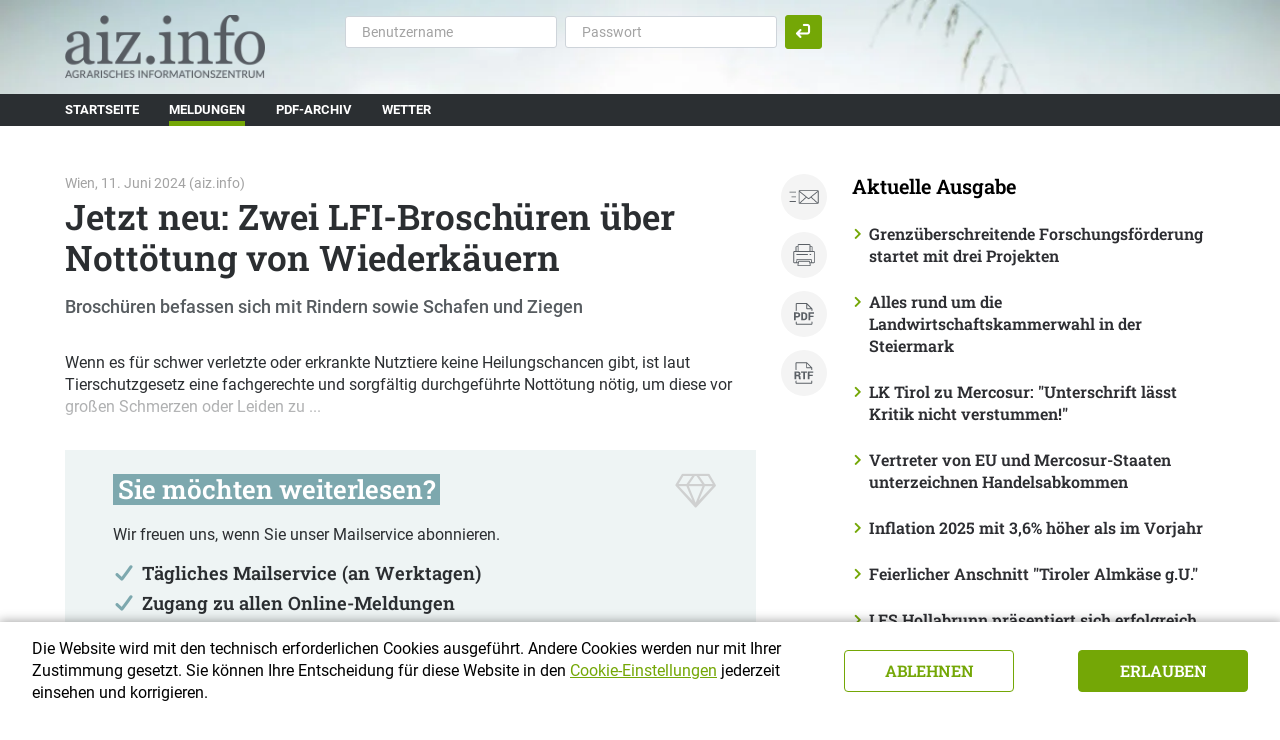

--- FILE ---
content_type: text/html; charset=utf-8
request_url: https://www.aiz.info/jetzt-neu-zwei-lfi-brosch%C3%BCren-%C3%BCber-nott%C3%B6tung-von-wiederk%C3%A4uern+2400+1169877?env=ZnJlZT0xMTY5ODc3
body_size: 13567
content:
<!DOCTYPE html>
<!-- STATISTIK_MENU: AIZ --><!-- DEF_MAIN_CONFIG portal -->
	

<html lang="de" class="no-js font-size--s">
<head>
    <title>Meldungen | AIZ</title>

	<meta http-equiv="Content-Type" content="text/html; charset=utf-8">
	<meta name="keywords" content="">
	<meta name="viewport" content="width=device-width, initial-scale=1">
	<meta http-equiv="X-UA-Compatible" content="IE=edge">
	<meta name="robots" content="index,follow,noarchive">
	<meta name="generator" content="">
	<meta name="description" content="">
	<meta name="language" content="de">
	<meta name="apple-mobile-web-app-capable" content="yes">
	<meta name="apple-mobile-web-app-status-bar-style" content="default">
	<link rel="shortcut icon" href="/favicon.ico" />
	<!-- Chrome, Firefox OS and Opera -->
	<meta name="theme-color" content="#d0e3d0" />
	<!-- Windows Phone -->
	<meta name="msapplication-navbutton-color"
	      content="#d0e3d0" />
	<!-- iOS Safari -->
	<meta name="apple-mobile-web-app-status-bar-style" content="#d0e3d0" />

    <!-- Default Apple -->
    <link rel="apple-touch-icon" href="/src_project/img/portal/icon-114.png" />
    <!-- Default Android -->
    <link rel="apple-touch-icon-precomposed" href="/src_project/img/portal/icon-114.png" />
    <!-- Standard iPhone -->
    <link rel="apple-touch-icon" sizes="57x57" href="/src_project/img/portal/icon-114.png" />
    <!-- Retina iPhone -->
    <link rel="apple-touch-icon" sizes="114x114" href="/src_project/img/portal/icon-114.png" />

    <!-- Standard iPad -->
    <link rel="apple-touch-icon" sizes="72x72" href="/src_project/img/portal/icon-144.png" />
    <!-- Retina iPad -->
    <link rel="apple-touch-icon" sizes="144x144" href="/src_project/img/portal/icon-144.png" />


	<script defer>window.DC_STAT = window.DC_STAT || []; </script>
 
<style id="critical" type="text/css">@font-face { font-display: swap; font-family: "Roboto"; font-style: normal; font-weight: 400; src: url("/src_project/fonts/Roboto/roboto-v30-latin-regular.woff") format("woff"), url("/src_project/fonts/Roboto/roboto-v30-latin-regular.woff2") format("woff2"); } @font-face { font-display: swap; font-family: "Roboto"; font-style: normal; font-weight: 500; src: url("/src_project/fonts/Roboto/roboto-v30-latin-500.woff") format("woff"), url("/src_project/fonts/Roboto/roboto-v30-latin-500.woff2") format("woff2"); } @font-face { font-display: swap; font-family: "RobotoSlab"; font-style: normal; font-weight: 500; src: url("/src_project/fonts/Roboto_Slab/roboto-slab-v24-latin-500.woff2") format("woff2"), url("/src_project/fonts/Roboto_Slab/roboto-slab-v24-latin-500.woff") format("woff"); } *, *::before, *::after { box-sizing: border-box; } .d-none { display: none !important; } .row { display: flex; flex-wrap: wrap; margin-right: -15px; margin-left: -15px; } .col, .col-auto, .col-xs-12, .col-sm-12, .col-md-12, .col-lg-12, .col-xl-12 { width: 100%; padding-right: 15px; padding-left: 15px; } .col { flex-basis: 0; flex-grow: 1; max-width: 100%; } .col-auto { flex: 0 0 auto; width: auto; max-width: 100%; } .collapse:not(.show) { display: none; } .collapse:not(.show) .slick-slider { display: none; } .slick-slider:not(.slick-initialized) { visibility: hidden !important; } .slick-slider:not(.slick-initialized) > div:not(:first-child) { display: none !important; } body { font-family: Roboto, sans-serif; } img { max-width: 100%; height: auto; }</style>
<link rel="stylesheet" title="default" href="/src_pages/pkgs/c1af88555961cffc5c331b4aa6b4af87_0.css?1768824917"/>

	<link rel="stylesheet" title="default" href="/src_pages/pkgs/b6d9ae32b36af86c1a6701ced03e4b93_0.css?1768824917"/>
	<link rel="stylesheet" title="default" href="/src_pages/pkgs/b6d9ae32b36af86c1a6701ced03e4b93_1.css?1768824917"/>
	<link rel="preload" href="/src_pages/pkgs/6ad590544b69874a913a7e9f8278be42_0.js?1768824917" as="script" />
	<script charset="utf-8" src="/src_pages/pkgs/6ad590544b69874a913a7e9f8278be42_0.js?1768824917"></script>
	






















</head>
<body class="full"  id="de">
<!-- statistics -->
	<script>
	  var _paq = window._paq = window._paq || [];
	  /* tracker methods like "setCustomDimension" should be called before "trackPageView" */
	  _paq.push(['trackPageView']);
	  _paq.push(['enableLinkTracking']);
	  (function() {
		var u="//matstat01.digidev.at/";
		_paq.push(['setTrackerUrl', u+'lko']);
		_paq.push(['setSiteId', '38']);
		var d=document, g=d.createElement('script'), s=d.getElementsByTagName('script')[0];
		g.async=true; g.src=u+'digistat.js'; s.parentNode.insertBefore(g,s);
	  })();
	</script>
	<!-- statistics -->

<span id="final-top"></span>

<div class="article_premium meldungen par-id1062 open mdoc mdoc1169877 id1062 nav-display layout2 aiz  resp4" aria-label="Seite mit HTML5 und WAI-Landmarks">

<div class="browserwarn" aria-hidden="true" style="display: none;">Für Browser < IE 11 nicht optimiert. Verwenden Sie bitte einen aktuelleren Browser.</div>

<div id="wrap" class="row-fluid wrap">

<a href="#content" class="sr-only sr-only-focusable skip-content" title="Zum Content springen">Zum Content springen</a>
















<header class="main-header">

<div class="container">

		<div class="brand">
			<a class="logo" href="/" target="_self" title="... Startseite">
				<img src="/src_project/img/portal/logo@2x.png" srcset="/src_project/img/portal/logo@2x.png 2x" class="logo-logo" alt="aiz">
			</a>
		</div>


		<div class="collapse login-collapse" id="loginCollapse">
<form method="post" action="/index.php"  schema="webuser_schema"  class="dontconvert loginform-first"  id="loginform-first" >
	<input type="hidden" name="mlay_id" value="2430" />
	<input type="hidden" name="mdoc_id" 	value="1169877" />
	<input type="hidden" name="mdoc_mdoc_id" value="" />
	<input type="hidden" name="status" value="read" />


<input type="hidden" name="xmlval_WU_ID[0]" value="" />
</form>

				<div class="login-form">

					<form aria-label="Login" action="/meldungen-aiz+2400+1169877" method="get"
						name="loginform" id="loginform" onsubmit="return dw_loginNow()" class="form-inline" novalidate>
						<input type="hidden" name="npf_cache" value="no">
						<input type="hidden" name="mlay_id" value="2400">
						<input type="hidden" name="xmlval_ID_DOC[0]" value="1000007">
						<input type="hidden" name="xmlval_LOGIN_REF[0]" value="www.aiz.info">

						<div class="form-row">
							<div class="form-group ">
								<input type="text" required="required" class="form-control" id="login-user" aria-label="Benutzername" placeholder="Benutzername" name="xmlval_LOGIN_USER[0]" value="">
								<div class="invalid-feedback">geben Sie bitte den Benutzernamen ein !</div>
							</div>
							<div class="form-group mx-sm-2">
								<input type="password" required="required" class="form-control" id="login-password" aria-label="Passwort" placeholder="Passwort" name="xmlval_LOGIN_PASSWORD[0]" value="">
								<div class="invalid-feedback">geben Sie bitte Ihr Passwort ein !</div>
							</div>
							<button type="submit" onclick="dw_Login()" class="btn btn-primary login-btn">
								<span class="login"></span><span>Anmelden</span>
							</button>
						</div>
					</form>
				</div>

<script type="text/javascript">
// <![CDATA[
	function dw_Login()
	{
		if (dw_loginNow() == true)
		{
			window.setTimeout('document.getElementById("loginform").submit();',200);
		}
	}
	function dw_loginNow(){
		var formElement = document.getElementById('loginform');
		if (!formElement) return false;
		var l = document.getElementById('login-user');
		var p = document.getElementById('login-password');
		if (!l || !l.value || l.value.length==0 || !p || !p.value || p.value.length==0)
		{
			alert("Bitte geben Sie Benutzername und Passwort ein!");
			return false;
		}
		else
		{
			return true;
		}
	}

	function dw_registerNow(){
		document.location.href = 'index.php?mlay_id=2400&xmlval_ID_KEY[0]=2024&npf_cache=no';
	}

 	$('#loginform input').keydown(function(e) {
	    if (e.keyCode == 13) {
	    	dw_Login();
	    }
	});
// ]]>
	</script>
		</div>


	
		<div class="wetter-widget" id="wetter-widget-5bc81b" style="display: none">
			<!-- <div class="d-lg-block d-none"> -->
				<div class="wetter-headline"><span></span></div>
				<div class="wetter-head">

					<div class="first-col">
						<span class="temp temp-max">&nbsp;</span>
						<span class="temp-min">&nbsp;</span>
					</div>
					<div class="icon-img">
						<i class="weather-icon" data-symbol="" style="width: 37px; height: 37px;margin-left: -7px;margin-right: -7px;"></i>
					</div>
					<div class="zusatz">
						<span class="rainfall">&nbsp;</span>
						<span class="wind">&nbsp;</span>
					</div>
					<a class="more"
					   title="Mehr zum Wetter"
					   href="/wetter+2400+++2063">Mehr</a>
				<!-- </div> -->
			</div>
			<script>
				$.getJSON('https://www.lko.at/?id=20206&api=true&regionCode=ticker&today=true', function(data) {
					var $wetterWidget = $('#wetter-widget-5bc81b');

					var i = Math.floor(Math.random() * data.length);
					function showNextRegionData() {
						var regionData = data[i++ % data.length];

						$wetterWidget.find('.wetter-headline span').fadeOut(function() {
							$wetterWidget.fadeIn(50);
							$(this).text(regionData.regionName).fadeIn();
						});
						$wetterWidget.find('.temp-max').fadeOut(function() { $(this).text(regionData.days[0].tempMax+'°').fadeIn(); });
						$wetterWidget.find('.temp-min').fadeOut(function() { $(this).text(regionData.days[0].tempMin+'°').fadeIn(); });
						$wetterWidget.find('.weather-icon').fadeOut(function() { $(this).attr('data-symbol', regionData.days[0].icon).fadeIn(); });
						$wetterWidget.find('.rainfall').fadeOut(function() { $(this).text('Niederschlag: '+regionData.days[0].rainfall.probability).fadeIn(); });
						$wetterWidget.find('.wind').fadeOut(function() { $(this).text('Wind: '+regionData.days[0].wind.category).fadeIn(); });
					}
					showNextRegionData();
					setInterval(showNextRegionData, 5000);
				});
			</script>
		</div>



		<div class="content-mob-btn">
			<button id="trigger-login" class="hamburger-close navbar-toggler collapsed" type="button" data-toggle="collapse" data-target="#loginCollapse" aria-controls="#loginCollapse" aria-expanded="false" aria-label="Toggle Login">
				<svg class="svgicon-mobilebutton"  aria-hidden="true" viewBox="0 0 56 40">
					<use xlink:href="/src_project/svg/portal/login.svg#Ebene_1"></use>
				</svg>
				<svg class="svgicon-close-mobilebutton" aria-hidden="true" viewBox="0 0 12 12">
					<use xlink:href="/src_project/svg/portal/close.svg#Ebene_1"></use>
				</svg>
			</button>
			<button id="trigger-menu" class="hamburger-close navbar-toggler collapsed" type="button" data-toggle="collapse" data-target="#navbarsMainMenu" aria-controls="#navbarsMainMenu" aria-expanded="false" aria-label="Toggle navigation">
				<svg class="svgicon-mobilebutton" aria-hidden="true" viewBox="0 0 56 40">
					<use xlink:href="/src_project/svg/portal/burger.svg#Ebene_1"></use>
				</svg>
				<svg class="svgicon-close-mobilebutton" aria-hidden="true" viewBox="0 0 12 12">
					<use xlink:href="/src_project/svg/portal/close.svg#Ebene_1"></use>
				</svg>
			</button>
		</div>


</div>

<nav class="navbar navbar-expand-lg navbar-light btco-hover-menu" aria-label="Hauptnavigation">

<div class="container">

<div class="collapse navbar-collapse" id="navbarsMainMenu">

<ul class="navbar-nav mr-auto" data-sm-skip>

<li class="menu1061 nav-item">
		<a class=" nav-link" title="Startseite" href="/startseite+2400+++1061" target="_self"><span>Startseite</span></a>
	</li>
	<li class="active  menu1062 nav-item">
		<a class=" nav-link" title="Meldungen" href="/meldungen+2400+++1062" target="_self"><span>Meldungen</span><span class="sr-only">(current)1</span></a>
	</li>
	<li class="menu1063 nav-item">
		<a class=" nav-link" title="PDF-Archiv" href="/pdf-archiv+2400+++1063" target="_self"><span>PDF-Archiv</span></a>
	</li>
	<li class="menu2063 nav-item">
		<a class=" nav-link" title="Wetter" href="/wetter+2400+++2063" target="_self"><span>Wetter</span></a>
	</li>

</ul>

</div>

</div>

</nav>

</header>

<a name="content" class="skip-content-ancor"></a>


















<!-- Solr Suchergebnisse: From Solr --><!-- file name: meldungen_stichwoerter; doc name: Meldungen Stichwoerter; directory: pages/sites/portal/keywords/; -->

<script type="text/javascript">
	var elementsArr = [];
</script>
<div style="display: none;">
	<form id="aiz-suche" action="/" name="aiz-suche" method="GET">
			<input type="hidden" name="mlay_id" value="2400" />
	<input type="hidden" name="xmlval_ID_DOC[0]" value="1000007" />
	<input type="hidden" name="xmlval_ID_KEY[0]" value="1062">
	<input type="hidden" name="npf_cache" value="no">
	<input type="hidden" name="searched" value="1">
	<input type="hidden" name="display_ml" id="display_ml" value="no">
	<input type="hidden" name="page" value="1" id="current_page">
	<input type="hidden" name="sendmail" value="0" id="send_mail">
	<!-- current document + current_page -->
	<input type="hidden" name="mdoc_id" value="1169877">
	<input type="hidden" name="current_page" value="1" >
	
	<!-- AIZ save Settings -->
	<div class="save-settings">
		<div class="save-body" id="user-save-settings" style="display: none;">
			<label>Suchprofil mit einem Namen speichern</label>
			<div class="input-form-row">
				<input type="text" class="form-control" placeholder="Suchprofil-Name" name="user_settings_name"
					value="" />
							</div>
			<a class="reset" href="javascript:void(0);" title="Auswahl zurücksetzen"></a>
					</div>
	</div>
	<!-- // AIZ save Settings -->

	<!-- Search-Container -->
	<div class="search-container">
		<div class="suchbegriff">
			<input id="qu" class="form-control" placeholder="Suchbegriff(e)" type="text" autocomplete="off" name="vt_search"
				value="" />
			<select name="qt" id="qt" class="custom-select">
				<option value="1" >im Titel</option>
				<option value="2"  selected="selected">im Text</option>
			</select>
		</div>

		<!--- Suchkriterien -->

		<div class="selected-items" id="search_block">
			<label>getroffene Auswahl</label>
			<ul class="filter-tag" id="search_list">
			</ul>
		</div>
		<!--- // Suchkriterien -->

		<!--- Bereich -->
		<div class=" d-none d-lg-block">
			<div class="form-row bereich">
				<div class="col-12">
					<label>Bereiche</label>
				</div>
						<div class="col-auto">
			<div class="custom-control custom-checkbox check-area">
				<input type="checkbox" class="check bereich custom-control-input" name="qa[]"
						id="qa-lg-all"
						value="all"
						data-key="all"
						checked="checked" />
				<label for="qa-lg-" class="custom-control-label">Alle</label>
			</div>
		</div>
		<div class="col-auto">
			<div class="custom-control custom-checkbox check-area">
				<input type="checkbox" class="check bereich custom-control-input" name="qa[]"
						id="qa-lg-eu"
						value="eu"
						data-key="eu"
						 />
				<label for="qa-lg-" class="custom-control-label">EU</label>
			</div>
		</div>
		<div class="col-auto">
			<div class="custom-control custom-checkbox check-area">
				<input type="checkbox" class="check bereich custom-control-input" name="qa[]"
						id="qa-lg-muo"
						value="muo"
						data-key="muo"
						 />
				<label for="qa-lg-" class="custom-control-label">Mittel- und Osteuropa</label>
			</div>
		</div>
		<div class="col-auto">
			<div class="custom-control custom-checkbox check-area">
				<input type="checkbox" class="check bereich custom-control-input" name="qa[]"
						id="qa-lg-ww"
						value="ww"
						data-key="ww"
						 />
				<label for="qa-lg-" class="custom-control-label">Weltweit</label>
			</div>
		</div>
		<div class="col-auto">
			<div class="custom-control custom-checkbox check-area">
				<input type="checkbox" class="check bereich custom-control-input" name="qa[]"
						id="qa-lg-oe"
						value="oe"
						data-key="oe"
						 />
				<label for="qa-lg-" class="custom-control-label">Österreich</label>
			</div>
		</div>
			</div>
		</div>
		<!--- // Bereich -->

		<!--- Weitere Suchkriterien -->
		<div class="form-row categories" id="accordionButton">
			<div class="col-12">
				<label>Weitere Suchkriterien hinzufügen</label>
			</div>
			<div class="col-auto d-block d-lg-none">
				<a data-parent="#accordionButton"
				   class="btn btn-primary rounding btn3 collapsed"
				   type="button"
				   data-toggle="collapse"
				   href="#collapseBereich"
				   aria-expanded="false"
				   aria-controls="collapseBereich">
					<span></span>Bereich
				</a>
			</div>
			<div class="col-auto">
				<a data-parent="#accordionButton"
				   class="btn btn-primary rounding btn1 collapsed"
				   type="button"
				   data-toggle="collapse"
				   href="#collapseSchlagwort"
				   aria-expanded="false"
				   aria-controls="collapseSchlagwort">
					<span></span>Schlagwörter
				</a>
			</div>
			<div class="col-auto">
				<a data-parent="#accordionButton"
				   class="btn btn-primary rounding btn2 collapsed"
				   type="button"
				   data-toggle="collapse"
				   href="#collapseSuchzeitraum"
				   aria-expanded="false"
				   aria-controls="collapseSuchzeitraum">
					<span></span>Suchzeitraum
				</a>
			</div>

			<div class="col-auto">
				<a data-parent="#accordionButton"
				   class="btn btn-primary rounding btn2 collapsed"
				   type="button"
				   data-toggle="collapse"
				   href="#collapseErgebnisse"
				   aria-expanded="false"
				   aria-controls="collapseErgebnisse">
					<span></span>AIZ-OTS
				</a>
			</div>

			<div class="col-12 collapse-section">
				<div class="collapse input-collapse collapse-checkboxes" id="collapseBereich">
					<div class="input-container">
						<div class="row">
									<div class="col-auto">
			<div class="custom-control custom-checkbox check-area">
				<input type="checkbox" class="check bereich custom-control-input" name="qa[]"
						id="qa-sm-all"
						value="all"
						data-key="all"
						checked="checked" />
				<label for="qa-sm-" class="custom-control-label">Alle</label>
			</div>
		</div>
		<div class="col-auto">
			<div class="custom-control custom-checkbox check-area">
				<input type="checkbox" class="check bereich custom-control-input" name="qa[]"
						id="qa-sm-eu"
						value="eu"
						data-key="eu"
						 />
				<label for="qa-sm-" class="custom-control-label">EU</label>
			</div>
		</div>
		<div class="col-auto">
			<div class="custom-control custom-checkbox check-area">
				<input type="checkbox" class="check bereich custom-control-input" name="qa[]"
						id="qa-sm-muo"
						value="muo"
						data-key="muo"
						 />
				<label for="qa-sm-" class="custom-control-label">Mittel- und Osteuropa</label>
			</div>
		</div>
		<div class="col-auto">
			<div class="custom-control custom-checkbox check-area">
				<input type="checkbox" class="check bereich custom-control-input" name="qa[]"
						id="qa-sm-ww"
						value="ww"
						data-key="ww"
						 />
				<label for="qa-sm-" class="custom-control-label">Weltweit</label>
			</div>
		</div>
		<div class="col-auto">
			<div class="custom-control custom-checkbox check-area">
				<input type="checkbox" class="check bereich custom-control-input" name="qa[]"
						id="qa-sm-oe"
						value="oe"
						data-key="oe"
						 />
				<label for="qa-sm-" class="custom-control-label">Österreich</label>
			</div>
		</div>
						</div>
					</div>
				</div>
				<div class="collapse input-collapse collapse-checkboxes" id="collapseSchlagwort">
					<div class="input-container">
						<div class="row">
							<div class="col-12 col-sm-6 col-lg-4 col-xl-3">
								<div class="custom-control custom-checkbox">
									<input class="custom-control-input" id="qk9150" type="checkbox" name="qk[]" value="9150" >
									<label class="custom-control-label" for="qk9150">Agrarau&szlig;enhandel</label>
								</div>
							</div>
							<div class="col-12 col-sm-6 col-lg-4 col-xl-3">
								<div class="custom-control custom-checkbox">
									<input class="custom-control-input" id="qk9160" type="checkbox" name="qk[]" value="9160" >
									<label class="custom-control-label" for="qk9160">Agrarpolitik</label>
								</div>
							</div>
							<div class="col-12 col-sm-6 col-lg-4 col-xl-3">
								<div class="custom-control custom-checkbox">
									<input class="custom-control-input" id="qk9170" type="checkbox" name="qk[]" value="9170" >
									<label class="custom-control-label" for="qk9170">Alternativen</label>
								</div>
							</div>
							<div class="col-12 col-sm-6 col-lg-4 col-xl-3">
								<div class="custom-control custom-checkbox">
									<input class="custom-control-input" id="qk9180" type="checkbox" name="qk[]" value="9180" >
									<label class="custom-control-label" for="qk9180">Bergbauern</label>
								</div>
							</div>
							<div class="col-12 col-sm-6 col-lg-4 col-xl-3">
								<div class="custom-control custom-checkbox">
									<input class="custom-control-input" id="qk9190" type="checkbox" name="qk[]" value="9190" >
									<label class="custom-control-label" for="qk9190">Betriebsmittel&#44; Landtechnik</label>
								</div>
							</div>
							<div class="col-12 col-sm-6 col-lg-4 col-xl-3">
								<div class="custom-control custom-checkbox">
									<input class="custom-control-input" id="qk9200" type="checkbox" name="qk[]" value="9200" >
									<label class="custom-control-label" for="qk9200">Chronik</label>
								</div>
							</div>
							<div class="col-12 col-sm-6 col-lg-4 col-xl-3">
								<div class="custom-control custom-checkbox">
									<input class="custom-control-input" id="qk9250" type="checkbox" name="qk[]" value="9250" >
									<label class="custom-control-label" for="qk9250">Einkommen&#44; Preise&#44; F&ouml;rderungen</label>
								</div>
							</div>
							<div class="col-12 col-sm-6 col-lg-4 col-xl-3">
								<div class="custom-control custom-checkbox">
									<input class="custom-control-input" id="qk9260" type="checkbox" name="qk[]" value="9260" >
									<label class="custom-control-label" for="qk9260">Finanzen</label>
								</div>
							</div>
							<div class="col-12 col-sm-6 col-lg-4 col-xl-3">
								<div class="custom-control custom-checkbox">
									<input class="custom-control-input" id="qk9270" type="checkbox" name="qk[]" value="9270" >
									<label class="custom-control-label" for="qk9270">Forst</label>
								</div>
							</div>
							<div class="col-12 col-sm-6 col-lg-4 col-xl-3">
								<div class="custom-control custom-checkbox">
									<input class="custom-control-input" id="qk9280" type="checkbox" name="qk[]" value="9280" >
									<label class="custom-control-label" for="qk9280">Innenpolitik</label>
								</div>
							</div>
							<div class="col-12 col-sm-6 col-lg-4 col-xl-3">
								<div class="custom-control custom-checkbox">
									<input class="custom-control-input" id="qk9290" type="checkbox" name="qk[]" value="9290" >
									<label class="custom-control-label" for="qk9290">Interessenvertretung&#44; Beratung</label>
								</div>
							</div>
							<div class="col-12 col-sm-6 col-lg-4 col-xl-3">
								<div class="custom-control custom-checkbox">
									<input class="custom-control-input" id="qk9300" type="checkbox" name="qk[]" value="9300" >
									<label class="custom-control-label" for="qk9300">Jagd&#44; Fischerei</label>
								</div>
							</div>
							<div class="col-12 col-sm-6 col-lg-4 col-xl-3">
								<div class="custom-control custom-checkbox">
									<input class="custom-control-input" id="qk9310" type="checkbox" name="qk[]" value="9310" >
									<label class="custom-control-label" for="qk9310">Kultur&#44; Geschichte</label>
								</div>
							</div>
							<div class="col-12 col-sm-6 col-lg-4 col-xl-3">
								<div class="custom-control custom-checkbox">
									<input class="custom-control-input" id="qk9320" type="checkbox" name="qk[]" value="9320" >
									<label class="custom-control-label" for="qk9320">Lebensmittel&#44; Verbraucher</label>
								</div>
							</div>
							<div class="col-12 col-sm-6 col-lg-4 col-xl-3">
								<div class="custom-control custom-checkbox">
									<input class="custom-control-input" id="qk9330" type="checkbox" name="qk[]" value="9330" >
									<label class="custom-control-label" for="qk9330">L&auml;ndlicher Raum&#44; Infrastruktur</label>
								</div>
							</div>
							<div class="col-12 col-sm-6 col-lg-4 col-xl-3">
								<div class="custom-control custom-checkbox">
									<input class="custom-control-input" id="qk9340" type="checkbox" name="qk[]" value="9340" >
									<label class="custom-control-label" for="qk9340">Medien</label>
								</div>
							</div>
							<div class="col-12 col-sm-6 col-lg-4 col-xl-3">
								<div class="custom-control custom-checkbox">
									<input class="custom-control-input" id="qk9350" type="checkbox" name="qk[]" value="9350" >
									<label class="custom-control-label" for="qk9350">Milch</label>
								</div>
							</div>
							<div class="col-12 col-sm-6 col-lg-4 col-xl-3">
								<div class="custom-control custom-checkbox">
									<input class="custom-control-input" id="qk9360" type="checkbox" name="qk[]" value="9360" >
									<label class="custom-control-label" for="qk9360">Personalia</label>
								</div>
							</div>
							<div class="col-12 col-sm-6 col-lg-4 col-xl-3">
								<div class="custom-control custom-checkbox">
									<input class="custom-control-input" id="qk9370" type="checkbox" name="qk[]" value="9370" >
									<label class="custom-control-label" for="qk9370">Pflanzenbau</label>
								</div>
							</div>
							<div class="col-12 col-sm-6 col-lg-4 col-xl-3">
								<div class="custom-control custom-checkbox">
									<input class="custom-control-input" id="qk9380" type="checkbox" name="qk[]" value="9380" >
									<label class="custom-control-label" for="qk9380">Recht&#44; Marktordnung</label>
								</div>
							</div>
							<div class="col-12 col-sm-6 col-lg-4 col-xl-3">
								<div class="custom-control custom-checkbox">
									<input class="custom-control-input" id="qk9390" type="checkbox" name="qk[]" value="9390" >
									<label class="custom-control-label" for="qk9390">Soziales</label>
								</div>
							</div>
							<div class="col-12 col-sm-6 col-lg-4 col-xl-3">
								<div class="custom-control custom-checkbox">
									<input class="custom-control-input" id="qk9400" type="checkbox" name="qk[]" value="9400" >
									<label class="custom-control-label" for="qk9400">Struktur&#44; Statistik</label>
								</div>
							</div>
							<div class="col-12 col-sm-6 col-lg-4 col-xl-3">
								<div class="custom-control custom-checkbox">
									<input class="custom-control-input" id="qk9410" type="checkbox" name="qk[]" value="9410" >
									<label class="custom-control-label" for="qk9410">Umwelt</label>
								</div>
							</div>
							<div class="col-12 col-sm-6 col-lg-4 col-xl-3">
								<div class="custom-control custom-checkbox">
									<input class="custom-control-input" id="qk9420" type="checkbox" name="qk[]" value="9420" >
									<label class="custom-control-label" for="qk9420">Verarbeitungsindustrie</label>
								</div>
							</div>
							<div class="col-12 col-sm-6 col-lg-4 col-xl-3">
								<div class="custom-control custom-checkbox">
									<input class="custom-control-input" id="qk9430" type="checkbox" name="qk[]" value="9430" >
									<label class="custom-control-label" for="qk9430">Vermarktung</label>
								</div>
							</div>
							<div class="col-12 col-sm-6 col-lg-4 col-xl-3">
								<div class="custom-control custom-checkbox">
									<input class="custom-control-input" id="qk9440" type="checkbox" name="qk[]" value="9440" >
									<label class="custom-control-label" for="qk9440">Vieh&#44; Fleisch</label>
								</div>
							</div>
							<div class="col-12 col-sm-6 col-lg-4 col-xl-3">
								<div class="custom-control custom-checkbox">
									<input class="custom-control-input" id="qk9450" type="checkbox" name="qk[]" value="9450" >
									<label class="custom-control-label" for="qk9450">Wein</label>
								</div>
							</div>
							<div class="col-12 col-sm-6 col-lg-4 col-xl-3">
								<div class="custom-control custom-checkbox">
									<input class="custom-control-input" id="qk9460" type="checkbox" name="qk[]" value="9460" >
									<label class="custom-control-label" for="qk9460">Wirtschaft&#44; Firmen</label>
								</div>
							</div>
							<div class="col-12 col-sm-6 col-lg-4 col-xl-3">
								<div class="custom-control custom-checkbox">
									<input class="custom-control-input" id="qk9470" type="checkbox" name="qk[]" value="9470" >
									<label class="custom-control-label" for="qk9470">Wissenschaft</label>
								</div>
							</div>
						</div>
					</div>
				</div>

				<div class="collapse input-collapse" id="collapseSuchzeitraum">
					<div class="input-container">
						<div class="row">

							<div class="col-auto text-spacer">
								<label>von</label>
								<select name="dv" id="dv" class="custom-select" placeholder="Bitte wählen">
									<option value="">Bitte wählen</option>
									<option value="19.01.2026"
										>
										heute
									</option>
																		<option value="18.01.2026"
										>
										gestern									</option>
																		<option value="12.01.2026"
										>
										7 Tage zurück									</option>
																		<option value="05.01.2026"
										>
										14 Tage zurück									</option>
																		<option value="19.12.2025"
										>
										1 Monat zurück									</option>
																		<option value="19.10.2025"
										>
										3 Monate zurück									</option>
																		<option value="19.07.2025"
										>
										6 Monate zurück									</option>
																		<option value="19.01.2025"
										>
										1 Jahr zurück									</option>
																	</select>
								<label class="bis">bis</label>
								<select name="db" id="db" class="custom-select" placeholder="Bitte wählen">
									<option value="">Bitte wählen</option>
									<option value="19.01.2026"
										>
										zuletzt
									</option>
																		<option value="18.01.2026"
										>
										gestern									</option>
																		<option value="12.01.2026"
										>
										7 Tage zurück									</option>
																		<option value="05.01.2026"
										>
										14 Tage zurück									</option>
																		<option value="19.12.2025"
										>
										1 Monat zurück									</option>
																		<option value="19.10.2025"
										>
										3 Monate zurück									</option>
																		<option value="19.07.2025"
										>
										6 Monate zurück									</option>
																		<option value="19.01.2025"
										>
										1 Jahr zurück									</option>
																	</select>
								<a href="javascript:void(0);" onclick="empty('#db, #dv')">
									<span class="delete">
									</span>
								</a>
							</div>
						</div>
						<div class="row">

							<div class="col-auto">
								<label>von</label>
								<input name="von" id="von" class="datepicker form-control complete-date" data-date-format="dd.mm.yyyy" value="">
								<label class="bis">bis</label>
								<input name="bis" id="bis" class="datepicker form-control complete-date" data-date-format="dd.mm.yyyy" value="">
								<a href="javascript:void(0);" onclick="empty('#von, #bis')">
									<span class="delete">
									</span>
								</a>
							</div>
						</div>
					</div>
				</div>

				<div class="collapse input-collapse collapse-checkboxes" id="collapseErgebnisse">
					<div class="input-container">
						<div class="row">
														<div class="col-auto">
								<div class="custom-control custom-radio">
									<input type="radio" id="result_type_all" name="result_type" value="all" class="custom-control-input" checked = "checked">
									<label class="custom-control-label" for="result_type_all">Alle</label>
								</div>
							</div>
														<div class="col-auto">
								<div class="custom-control custom-radio">
									<input type="radio" id="result_type_no_ots" name="result_type" value="no_ots" class="custom-control-input" >
									<label class="custom-control-label" for="result_type_no_ots">ohne AIZ-OTS</label>
								</div>
							</div>
														<div class="col-auto">
								<div class="custom-control custom-radio">
									<input type="radio" id="result_type_ots_only" name="result_type" value="ots_only" class="custom-control-input" >
									<label class="custom-control-label" for="result_type_ots_only">nur AIZ-OTS</label>
								</div>
							</div>
													</div>
					</div>
				</div>

			</div>
		</div>


		<script>
		$(function(){
		    // Datepicker jetzt mit jQuery-UI
		    $.datepicker.setDefaults({
		        dateFormat: 'dd.mm.yy',
		    });
		});

		function empty(elem) {
			$(elem).val('').trigger('change');
		}

		function updateButton() {
			setTimeout(function(){
				$.post('/?id=10014', { "r": Math.round(Math.random()*1000000) },
				function(data) {
					if(data.status == 'ok' && data.mdoc_ids != '') {
						$('.note').text('('+data.mdoc_ids.split(",").length+' Artikel in Auswahl)');
						$('.resetlink').removeClass('disabled');
					} else {
						$('.note').text('');
						$('.resetlink').addClass('disabled');
					}
				}, "json");
			}, 100);
		}

		function showSearch() {
			$('#search_list').html('');
			$('#search_block').hide();
			$('#collapseSuchzeitraum').find('select, input').each(function () {
				if($(this).val() !== '') {
					var vb = $(this).attr('name');
					if(vb === 'dv')
						vb = 'von';
					if(vb === 'db')
						vb = 'bis';
					$('#search_block').show();
					$('#search_list').append('<li><a class="dInp" href="javascript:void(0);" title="'+$(this).val()+'" data-id="'+$(this).attr('id')+'">'+vb+': '+$(this).val()+'</a></li>');
				}
			});
			$('#collapseSchlagwort input').each(function () {
				if($(this).is(':checked')) {
					$('#search_block').show();
					$('#search_list').append('<li><a class="check" href="javascript:void(0);" title="'+$(this).siblings('label').text()+'" data-val="'+$(this).val()+'">'+$(this).siblings('label').text()+'</a></li>');
				}
			});
			$('#collapseErgebnisse input').each(function() {
				if($(this).is(':checked') && $(this).val() !== 'all') {
					$('#search_block').show();
					$('#search_list').append('<li><a class="radio" href="javascript:void(0);" title="'+$(this).siblings('label').text()+' Meldungen" data-val="'+$(this).val()+'">'+$(this).siblings('label').text()+' Meldungen</a></li>');
				}
			});

		}

		$(document).ready(function() {
			updateButton();
			showSearch();
			$('#collapseSchlagwort input').change(function () {
				showSearch();
			});
			$('#collapseErgebnisse input').change(function() {
				showSearch();
			});
			$('.result-checkbox').change(function () {
				updateButton();
			});
			$('.resetlink').click(function() {
				updateButton();
			});
			$('.alllink').click(function() {
				updateButton();
			});

			$('.reset').click(function () {
				$('#new_search span').click();
			});

			$('.notelink').click(function () {
				$('#display_ml').val('yes');
				$('#current_page').val(1);
				$('#aiz-suche').submit();
			});

			$('#search_list').on('click', '.check', function () {
				$('#collapseSchlagwort :checkbox[value='+$(this).data('val')+']').prop('checked',false).change();
			});
			$('#search_list').on('click', '.dInp', function () {
				$('#collapseSuchzeitraum #'+$(this).data('id')).val('').change();
			});
			$('#search_list').on('click', '.radio', function () {
				$('#collapseErgebnisse #result_type_all').prop('checked',true).change();
			});

			$('#db, #dv').change(function () {
				showSearch();
				if($(this).val() !== '')
					$('#von, #bis').val('').addClass('disabled').datepicker( 'option', 'disabled', true );
				else if($('#db').val() === '' && $('#dv').val() === '')
					$('#von, #bis').removeClass('disabled').datepicker( 'option', 'disabled', false );
			});
			$('#von, #bis').change(function () {
				showSearch();
				if($(this).val() !== '')
					$('#db, #dv').val('').prop('disabled', true );
				else if($('#von').val() === '' && $('#bis').val() === '')
					$('#db, #dv').prop('disabled', false );
			});
			$('#von, #dv').trigger('change');

			$('.check-area').click(function () {
				var inp = $(this).find('input');
				var key = inp.data('key');
				if(inp.prop('disabled'))
					return;
				var isChecked = inp.attr('checked');
				if(inp.val() === 'all') {
					if(isChecked)
						$('#aiz-suche input.bereich').prop('disabled', false );
					else
						$('#aiz-suche input.bereich').removeAttr('checked').prop('disabled', true );
					$('#qa-lg-all, #qa-sm-all').prop('disabled',false);
				}
				if(isChecked)
					$('#qa-lg-'+key+', #qa-sm-'+key).removeAttr('checked');
			 	else
					$('#qa-lg-'+key+', #qa-sm-'+key).attr('checked', 'checked');
			});
		});

		</script>
		<div class="btn-row">
			<button type="submit" class="btn btn-primary" onclick="send_formular();" title="Suche ausführen">
				Suche ausführen
				<span class="submit"></span>
			</button>
						<a role="button" id="new_search" class="btn btn-link" href="/meldungen-aiz+2400++1000007+1062?env=bnBmX2NhY2hlPW5v" title="Neue Suche">
				Neue Suche
				<span class="submit"></span>
			</a>
		</div>
	</div>


													<div class="sort">
												<label for="order">Ordnen nach</label>
												<select name="order" class="custom-select" onchange="$('#current_page').val(1); $('form#aiz-suche').submit();">
													<option value="1">letzte Meldungen</option>
													<option value="2">erste Meldungen</option>
													<option value="3">Titel aufsteigend</option>
													<option value="4">Titel absteigend</option>
												</select>
											</div>

													<div class="setsize">
												<select name="set_size" class="custom-select" onchange="$('#current_page').val(1); $('form#aiz-suche').submit();">
													<option value="10">10 Treffer pro Seite</option>
													<option value="25">25 Treffer pro Seite</option>
													<option value="50">50 Treffer pro Seite</option>
													<option value="100">100 Treffer pro Seite</option>
												</select>
											</div>
	</form>
</div>
<!-- JavaScript -->

<!-- AIZ JS-Funktionen ( update ) -->
<script type="text/javascript" src="/src_project/javascript/meldungen.js"></script>
<script type="text/javascript" src="/src_project/javascript/aiz_digitalworkroom.js"></script>
<script type="text/javascript" src="/src_project/javascript/pdf_print.js"></script>
<!-- / AIZ JS-Funktionen -->


<script type="text/javascript">

	if(typeof elementsArr != "undefined")
		var elementsList = elementsArr;
	else
		var elementsList = new Array();

	$(document).ready(function() {
		$("input#qu").autocomplete({
			source: "/?mlay_id=10011&npf_cache=no&r="+Math.round(Math.random()*1000000), //autocomplete data
			open: function(){
				$(this).autocomplete("widget").css("z-index", 5000);
				return false;
			},
		});
	});

	$(document).ready(function() {

		
			if($("input#qu").val() == "") {
				$("input#qu").focus();
			}

		
		$("input#qu").keydown(function(event){ //enter event.
			if(event.keyCode == 13) send_formular();
		});

		$("input[name='user_settings_name']").keydown(function(event){ //enter event.
			if(event.keyCode == 13) {
				suchprofil_speichern();
			}
		});
	});

</script>


<script type="text/javascript">

	function send_formular() {

		// set defaults
		$("form#aiz-suche input[name='page']").val(1);
		$("form#aiz-suche input[name='mdoc_id']").val('');
		$("form#aiz-suche input[name='current_page']").val('');

		// send the formular
		$("form#aiz-suche").submit();
	}

	function back_to_search() {

		$("form#aiz-suche input[name='page']").val($("form#aiz-suche input[name='current_page']").val());
		$("form#aiz-suche input[name='mdoc_id']").val('');
		$("form#aiz-suche input[name='current_page']").val('');

		// send the formular
		$("form#aiz-suche").submit();
	}

	function single_print() {
		merkliste_print($('#mdoc_id').val());
	}

	function single_to_pdf() {
		merkliste_to_pdf($('#mdoc_id').val());
	}

	function single_to_rtf() {
		merkliste_to_rtf($('#mdoc_id').val());
	}

	function single_versenden() {
		merkliste_versenden($('#mdoc_id').val());
	}

	function merkliste_print(mdoc_id) {

		if(typeof mdoc_id != 'undefined') {
			if(mdoc_id == 'form') {
				mdoc_id = $("#print_mdoc_id").val();
			} else if(parseInt(mdoc_id, 10) > 0) {
				$("#print_mdoc_id").val(mdoc_id);
			} else  {
				$("#print_mdoc_id").val('');
			}
		} else {
			$("#print_mdoc_id").val('');
		}

		if(typeof mdoc_id != 'undefined' && parseInt(mdoc_id, 10) > 0) {
			window.open("/?id=10012&mdoc_ids=" + mdoc_id + "&npf_cache=no&type=2", "_blank");
		} else {
			$.post('/?id=10014', { "r": Math.round(Math.random()*1000000) },
				function(data) {
					if(data.status == 'ok' && data.mdoc_ids != '') {
						window.open("/?id=10012&mdoc_ids=" + data.mdoc_ids + "&npf_cache=no&type=2", "_blank");
					} else {
						alert('Wählen Sie einen oder mehrere Artikel.');
					}
				}, "json");
		}
	}

	function stop_print() {
		$("#PrintTextAdd").val('');
		$("#printadd").hide();
		$("#aizform").show();
	}

	function merkliste_to_pdf(mdoc_id) {
		if(typeof mdoc_id != 'undefined') {
			window.location.href = "/?id=10012&mdoc_ids=" + mdoc_id + "&npf_cache=no&out=D";
		} else {
			$.post('/?id=10014', { "r": Math.round(Math.random()*1000000) },
				function(data){
					if(data.status == 'ok' && typeof data.mdoc_ids != 'undefined' && data.mdoc_ids != '') {
						window.location.href = "/?id=10012&mdoc_ids=" + data.mdoc_ids + "&npf_cache=no&out=D";
					} else {
						alert('Wählen Sie einen oder mehrere Artikel.');
					}
				}, "json");
		}
	}

	function merkliste_to_rtf(mdoc_id) {
		if(typeof mdoc_id != 'undefined') {
			window.location.href = "/?id=10016&mdoc_ids=" + mdoc_id + "&npf_cache=no";
		} else {
			$.post('/?id=10014', { "r": Math.round(Math.random()*1000000) },
				function(data){
					if(data.status == 'ok' && typeof data.mdoc_ids != 'undefined' && data.mdoc_ids != '') {
						window.location.href = "/?id=10016&mdoc_ids=" + data.mdoc_ids + "&npf_cache=no";
					} else {
						alert('Wählen Sie einen oder mehrere Artikel.');
					}
				}, "json");
		}
	}

	function document_to_pdf(mdoc_id) {
		if(mdoc_id.toString().length > 0) {
			mdoc_id = parseInt(mdoc_id, 10);
			if(mdoc_id > 0) {
				window.location.href = "/?id=10012&mdoc_ids=" + mdoc_id + "&npf_cache=no&out=D";
			}
		}
	}

	function document_to_rtf(mdoc_id) {
		if(mdoc_id.toString().length > 0) {
			mdoc_id = parseInt(mdoc_id, 10);
			if(mdoc_id > 0) {
				window.location.href = "/?id=10016&mdoc_ids=" + mdoc_id + "&npf_cache=no";
			}
		}
	}

	function print_document(mdoc_id) {
		if(mdoc_id.toString().length > 0) {
			mdoc_id = parseInt(mdoc_id, 10);
			if(mdoc_id > 0) {
				merkliste_print(mdoc_id);
				// window.open("/index.php?id=10012&mdoc_ids=" + mdoc_id + "&npf_cache=no&type=2", "_blank");
			}
		}
	}

	function merkliste_versenden(mdoc_id) {
		if(typeof mdoc_id != 'undefined') {
			$('#mailform').collapse('toggle');
		} else {
			$.post('/?id=10014', { "r": Math.round(Math.random()*1000000) },
				function(data){
					if(data.status == 'ok' && typeof data.mdoc_ids != 'undefined' && data.mdoc_ids != '') {
						$('#mailform').collapse('toggle');
					} else {
						alert('Wählen Sie einen oder mehrere Artikel.');
					}
				}, "json");
		}
	}

	function document_versenden() {
		$("#send_mail").val('1');
		$("#aiz-suche").submit();
	}

	function suchprofil_speichern() {
		if($("#user-save-settings").is(":visible")) {
			var user_settings_name = $("#user-save-settings input[name='user_settings_name']").val();
			if(typeof user_settings_name == 'undefined' || user_settings_name == '' || user_settings_name.length < 1) {
				// user_settings_name leer
				$("#user-save-settings input[name='user_settings_name']").focus();
				$("div.error").html('Sie haben keinen Suchprofil-Namen vergegeben.').show();
			}

			var qa = [];
			$("input.bereich:checked").each(function() {
				qa.push($(this).val());
			});

			if(qa.length > 0) {
				qa = qa.join(',');
			} else {
				qa = '';
			}

			var qk = [];
			$("input[name='qk[]']:checked").each(function() {
				qk.push($(this).val());
			});

			if(qk.length > 0) {
				qk = qk.join(',');
			} else {
				qk = '';
			}

			$.post('/?id=10015&ustep=save_settings', {
				"menu" : 'AIZ',
				"user_settings_name" : user_settings_name,
				"vt_search" : $("#qu").val(),
				"qt" : $("#qt").val(),
				"qa" : qa,
				"qk-set" : $("input[name='qk-set']:checked").val(),
				"qk" : qk,

				"dv" : $("select[name='dv']").val(),
				"db" : $("select[name='db']").val(),

				"von" : $("input[name='von']").val(),
				"bis" : $("input[name='bis']").val(),

				"set_size" : $("select[name='set_size']").val(),
				"order" : $("select[name='order']").val(),
				"r" : Math.round(Math.random()*1000000)
			}, function(data) {
				if(typeof data != 'undefined' && data.length > 0) {
					$("ul#user-search-settings").html(data);

					setTimeout(function() {
						$("#rss-save-info").hide();
					}, 5000);

				}
			}, "html");
		} else {
			$("#user-save-settings").show();
			$("#user-save-settings input[name='user_settings_name']").focus();
		}
	}

	function search_suggestion(suggestion) {
		if(typeof suggestion != 'undefined' && suggestion.length > 0) {
			$("input#qu").val(suggestion);
			$("form#aiz-suche").submit();
		}
	}

	$(document).on('click', '.uss-rss a', function() {
		let offset = 24;
		let pos = $(this).closest('li').index()+1;
		offset += 48*pos;
		$('#rss-top').css('top', offset+'px')
	});

</script>

<!-- / JavaScript -->





<div class="container">

<div class="row">

<main class="col-sm-12 col-md-8">

<article class="sticky-wrapper">

<div class="row">

<div class="col-10 col-xl-11">

<script>
$(document).ready(function () {
	$('.send').click(function () {
		$('#mailform .invalid-feedback').hide();
 		$.post('/?id=10031', $('#mailform form').serialize())
 		.done(function(ret) {
 	 		if(ret['status'] === 'error') {
 	 	 		if('missing' in ret)
	 				$('#mailform .invalid-feedback').text('Bitte füllen Sie folgende Felder aus: '+ret['missing']).show();
 	 		} else {
				$('#rec_modal').modal('show');
				$('#mailform').collapse('hide');
 	 		}
		});
	});
});
</script>
<div class="webform collapse" id="mailform">
	<form class="form-standard">
		<input type="hidden" name="mdoc" value="1169877" />
		<h3>Absender</h3>
		<div class="form-row">
			<div class="form-group col-md-6">
				<label for="nachname">Name *</label>
				<input type="text"
					   class="form-control"
					   id="sname"
					   name="sname"
					   placeholder="Name*">
			</div>
			<div class="form-group col-md-6">
				<label for="nachname">Email *</label>
				<input type="email"
					   class="form-control"
					   id="semail"
					   name="semail"
					   placeholder="E-Mail*">
			</div>
		</div>
		<h3>Empfänger</h3>
		<div class="form-row">
			<div class="form-group col-md-6">
				<label for="inputEmail4">Name *</label>
				<input type="text"
					   class="form-control"
					   id="rname"
					   name="rname"
					   placeholder="Name*">
			</div>
			<div class="form-group col-md-6">
				<label for="inputEmail4">Email *</label>
				<input type="email"
					   class="form-control"
					   id="remail"
					   name="remail"
					   placeholder="E-Mail*">
			</div>
		</div>
		<div class="form-row">
			<div class="form-group col-md-12">
				<label for="message">Ihre Nachricht</label>
				<textarea class="form-control"
						  id="message"
						  name="message"
						  placeholder="Ihre Nachricht"></textarea>
			</div>
		</div>
		<div class="form-group custom-control custom-checkbox mb-3">
			<div class="invalid-feedback"></div>
		</div>
		<button type="button"
				class="btn send"
				data-toggle="modal"
				data-target="#formular-success">Formular absenden<i class="submit"></i></button>
	</form>
</div>

<div class="modal fade"
	 id="rec_modal"
	 tabindex="-1"
	 role="dialog"
	 aria-hidden="true">
	<div class="modal-dialog">
		<div class="modal-content">
			<div class="modal-header">
				<button type="button"
						class="close"
						data-dismiss="modal"
						aria-label="Close"><span aria-hidden="true">&times;</span></button>
				<h4 class="modal-title"
					id="rec_title">Email erfolgreich geschickt!</h4>
			</div>
			<div class="modal-body">
				Ihre Empfehlung wurde erfolgreich versendet!
			</div>
			<div class="modal-footer">
				<button type="button"
						class="btn btn-primary"
						data-dismiss="modal">Schließen</button>
			</div>
		</div>
	</div>
</div>



<span class="date">Wien, 11. Juni 2024 (aiz.info)</span>

				<header>
					<h1>Jetzt neu: Zwei LFI-Broschüren über Nottötung von Wiederkäuern</h1>
				</header>


  						<section class="content-container" aria-label="Einleitung">
							<div class="summary">
								Broschüren befassen sich mit Rindern sowie Schafen und Ziegen							</div>
						</section>
						<section class="content-container style999" aria-label="1. Absatz">
							<div class="content-text">
								Wenn es f&uuml;r schwer verletzte oder erkrankte Nutztiere keine Heilungschancen gibt, ist laut Tierschutzgesetz eine fachgerechte und sorgf&auml;ltig durchgef&uuml;hrte Nott&ouml;tung n&ouml;tig, um diese vor gro&szlig;en Schmerzen oder Leiden zu ...							</div>
						</section>
						<section class="premium-box">
							<div class="content-container">
								<h2>Sie möchten weiterlesen?</h2>
								<div class="content-text">
									Wir freuen uns, wenn Sie unser Mailservice abonnieren.
									<ul class="list-style-2">
										<li>
											Tägliches Mailservice (an Werktagen)
										</li>
										<li>
											Zugang zu allen Online-Meldungen
										</li>
										<li>
											PDF-Archiv mit Suchfunktionen
										</li>
										<li>
											Individuelle Suchprofile
										</li>

									</ul>
								</div>
							</div>
							<div class="register-box">
								<h2>Jetzt Mailservice bestellen</h2>
								<span class="content-text">Das tägliche Mailservice für registrierte User:innen.</span>
								<a class="btn btn-primary" href="/aiz-abo+2400+1166005">Jetzt bestellen</a>
							</div>

							<div class="premium-login">
								<h2>Bereits Registriert?</h2>
								<span class="content-text">Melden Sie sich hier an um weiterzulesen.</span>
								<form method="post" action="/index.php"  schema="webuser_schema"  class="dontconvert loginform-first"  id="loginform-firstContent" >
	<input type="hidden" name="mlay_id" value="2501" />
	<input type="hidden" name="mdoc_id" 	value="1169877" />
	<input type="hidden" name="mdoc_mdoc_id" value="" />
	<input type="hidden" name="status" value="read" />


<input type="hidden" name="xmlval_WU_ID[0]" value="" />
</form>

				<div class="login-form">

					<form aria-label="Login" action="/meldungen-aiz+2400+1169877" method="get"
						name="loginform" id="loginformContent" onsubmit="return dw_loginNowContent()" class="form-inline" novalidate>
						<input type="hidden" name="npf_cache" value="no">
						<input type="hidden" name="mlay_id" value="2400">
						<input type="hidden" name="xmlval_ID_DOC[0]" value="1000007">
						<input type="hidden" name="xmlval_LOGIN_REF[0]" value="www.aiz.info">
						<input type="hidden" name="MODE" value="PUSHDIENST">

						<div class="form-row">
							<div class="form-group ">
								<input type="text" required="required" class="form-control" id="login-userContent" aria-label="Benutzername" placeholder="Benutzername" name="xmlval_LOGIN_USER[0]" value="">
								<div class="invalid-feedback">geben Sie bitte den Benutzernamen ein !</div>
							</div>
							<div class="form-group mx-sm-2">
								<input type="password" required="required" class="form-control" id="login-passwordContent" aria-label="Passwort" placeholder="Passwort" name="xmlval_LOGIN_PASSWORD[0]" value="">
								<div class="invalid-feedback">geben Sie bitte Ihr Passwort ein !</div>
							</div>
							<button type="submit" onclick="dw_LoginContent()" class="btn btn-primary login-btn">
								<span class="login"></span><span>Anmelden</span>
							</button>
						</div>
					</form>
				</div>

<script type="text/javascript">
// <![CDATA[
	function dw_LoginContent()
	{
		if (dw_loginNowContent() == true)
		{
			window.setTimeout('document.getElementById("loginformContent").submit();',200);
		}
	}
	function dw_loginNowContent(){
		var formElement = document.getElementById('loginformContent');
		if (!formElement) return false;
		var l = document.getElementById('login-userContent');
		var p = document.getElementById('login-passwordContent');
		if (!l || !l.value || l.value.length==0 || !p || !p.value || p.value.length==0)
		{
			alert("Bitte geben Sie Benutzername und Passwort ein!");
			return false;
		}
		else
		{
			return true;
		}
	}

	function dw_registerNowContent(){
		document.location.href = 'index.php?mlay_id=2400&xmlval_ID_KEY[0]=2024&npf_cache=no';
	}

 	$('#loginformContent input').keydown(function(e) {
	    if (e.keyCode == 13) {
	    	dw_Login();
	    }
	});
// ]]>
	</script>

							</div>
						</section>


</div>

<div class="col-2 col-xl-1">

<div class="sticky-btn">

<input type="hidden" id="mdoc_id" value="1169877" />										<ul class="action-btn inactive" aria-label="Mail- und Druckfunktion">
											<li>
												<div data-toggle="popover" class="inactive-btn" data-original-title="" title="">
													<svg aria-hidden="true" viewBox="0 0 18 18" class="mail-btn">
														<use xlink:href="/src_project/svg/portal/mail.svg#Ebene_1"></use>
													</svg>
													<span>Empfehlen</span>
												</div>
											</li>
											<li>
												<div data-toggle="popover" class="inactive-btn" data-original-title="" title="">
													<svg aria-hidden="true" viewBox="0 0 18 18" class="print-btn">
														<use xlink:href="/src_project/svg/portal/drucken.svg#Ebene_1"></use>
													</svg>
													<span>Drucken</span>
												</div>
											</li>
											<li>
												<div data-toggle="popover" class="inactive-btn" data-original-title="" title="">
													<svg aria-hidden="true" viewBox="0 0 18 18" class="pdf-btn">
														<use xlink:href="/src_project/svg/portal/pdf.svg#Ebene_1"></use>
													</svg>
													<span>PDF downloaden</span>
												</div>
											</li>
											<li>
												<div data-toggle="popover" class="inactive-btn" data-original-title="" title="">
													<svg aria-hidden="true" viewBox="0 0 18 18" class="rtf-btn">
														<use xlink:href="/src_project/svg/portal/rtf.svg#Ebene_1"></use>
													</svg>
													<span>RTF downloaden</span>
												</div>
											</li>
										</ul>

</div>

</div>

</div>

</article>

</main>

<aside class="col-sm-12 col-md-4">



<section class="related-articles" aria-label="Weitere Artikel">
									<header>
										<h2>Aktuelle Ausgabe</h2>
									</header>

									<ul class="rar">

								<li>
									<a title="zum Artikel: Grenzüberschreitende Forschungsförderung startet mit drei Projekten" href="/grenzüberschreitende-forschungsförderung-startet-mit-drei-projekten+2400+1174050?env=ZnJlZT0xMTc0MDUw">Grenzüberschreitende Forschungsförderung startet mit drei Projekten</a>
								</li>
								<li>
									<a title="zum Artikel: Alles rund um die Landwirtschaftskammerwahl in der Steiermark" href="/alles-rund-um-die-landwirtschaftskammerwahl-in-der-steiermark+2400+1174053?env=ZnJlZT0xMTc0MDUz">Alles rund um die Landwirtschaftskammerwahl in der Steiermark</a>
								</li>
								<li>
									<a title="zum Artikel: LK Tirol zu Mercosur: &quot;Unterschrift lässt Kritik nicht verstummen!&quot;" href="/lk-tirol-zu-mercosur-unterschrift-lässt-kritik-nicht-verstummen+2400+1174049?env=ZnJlZT0xMTc0MDQ5">LK Tirol zu Mercosur: "Unterschrift lässt Kritik nicht verstummen!"</a>
								</li>
								<li>
									<a title="zum Artikel: Vertreter von EU und Mercosur-Staaten unterzeichnen Handelsabkommen" href="/vertreter-von-eu-und-mercosur-staaten-unterzeichnen-handelsabkommen+2400+1174048?env=ZnJlZT0xMTc0MDQ4">Vertreter von EU und Mercosur-Staaten unterzeichnen Handelsabkommen</a>
								</li>
								<li>
									<a title="zum Artikel: Inflation 2025 mit 3,6% höher als im Vorjahr" href="/inflation-2025-mit-3-6-höher-als-im-vorjahr+2400+1174052?env=ZnJlZT0xMTc0MDUy">Inflation 2025 mit 3,6% höher als im Vorjahr</a>
								</li>
								<li>
									<a title="zum Artikel: Feierlicher Anschnitt &quot;Tiroler Almkäse g.U.&quot;" href="/feierlicher-anschnitt-tiroler-almkäse-g-u+2400+1173317?env=ZnJlZT0xMTczMzE3">Feierlicher Anschnitt "Tiroler Almkäse g.U."</a>
								</li>
								<li>
									<a title="zum Artikel: LFS Hollabrunn präsentiert sich erfolgreich auf Bildungsmessen" href="/lfs-hollabrunn-präsentiert-sich-erfolgreich-auf-bildungsmessen+2400+1173261?env=ZnJlZT0xMTczMjYx">LFS Hollabrunn präsentiert sich erfolgreich auf Bildungsmessen</a>
								</li>
								<li>
									<a title="zum Artikel: Langer-Weninger: Bauernmarkt Mondsee - gelebte Regionalität" href="/langer-weninger-bauernmarkt-mondsee-gelebte-regionalität+2400+1173211?env=ZnJlZT0xMTczMjEx">Langer-Weninger: Bauernmarkt Mondsee - gelebte Regionalität</a>
								</li>
								<li>
									<a title="zum Artikel: Vorhang auf für die Landwirtschaft" href="/vorhang-auf-für-die-landwirtschaft+2400+1173086?env=ZnJlZT0xMTczMDg2">Vorhang auf für die Landwirtschaft</a>
								</li>

									</ul>
								</section>

</aside>

</div>

</div>











<footer id="main-footer">

<div class="container">

<div class="row">

<div class="col-sm-12">

<div class="footer-top">

<div class="copyright">© aiz.info 2026</div>

<div class="footer-links">

<ul class="list orientation-horizontal row1">
											<li><a href="/impressum+2400+1073998" target="_self">Impressum</a></li>
			<li><a href="/kontakt+2400+1153211" target="_self">Kontakt</a></li>

							</ul>

</div>

</div>

</div>

</div>

</div>

</footer>

</div>

<a class="back-to-top" href="#final-top" aria-label="Zum Seitenanfang springen" title="Zum Seitenanfang springen"><span class="fas fa-angle-up"></span></a>

</div>
	<link rel="preload" href="/src_pages/pkgs/1b11c3c1cb065234f54f61268e9553ad_0.js?1768824918" as="script" />
	<script defer charset="utf-8" src="/src_pages/pkgs/1b11c3c1cb065234f54f61268e9553ad_0.js?1768824918"></script>
	<script defer>$(document).ready(function(){if($(".flowplayer").removeClass("is-splash").toggleClass("flowplayer flowplayer-pre-init").length){$.ajax({dataType:'script',cache:true,url:'/src_core/javascript/flowplayer7/dc-plugins/auto-playlist.js?1683208276',success:function(){$.ajax({dataType:'script',cache:true,url:'/src_core/javascript/flowplayer7/flowplayer.min.js?1683208276',success:function(){$.ajax({dataType:'script',cache:true,url:'/src_core/javascript/flowplayer7/flowplayer.config.js?1683208276',success:function(){var apOpts = {"enable":false,"disableCounter":false};$(".flowplayer-pre-init").toggleClass("flowplayer").toggleClass("flowplayer-pre-init").addClass("fp-edgy").each(function(){var v = $(this).children("video:first-child").remove();var sx = v.children("source");return $(this).flowplayer({splash: apOpts.enable || v.attr('poster'), poster: v.attr('poster') || false, clip:{ sources: sx.map(function(){return { type : $(this).attr("type"), src: $(this).attr("src") }; }).get()}})}).not(".no-gallery").flowplayerAutoPlaylist(apOpts);}});}});}});}});</script>
	<script async charset="utf-8" src="/src_core/javascript/statistik/statistik.js?1683208276"></script>
	<script async charset="utf-8" src="/src_project/javascript/easycmp/index.js?1765382611"></script>
	<!-- jboxout -->
	<script async defer>
(function(w,d,l){
	var stat = ['ref=',base64(d.referrer),'&url=',base64(l.href),'&res=',screen.width,'x',screen.height,'&col=',window.screen.colorDepth].join('');

	w.DC_STAT.push(['statDataUrl','/src_core/statistik/stat-data.js'])
	w.DC_STAT.push(['k','404eab3c87fca20b42cab739603520db']);
	w.DC_STAT.push(['ld','YTo5OntzOjc6InNpdGVfaWQiO3M6MzI6IjljODM4ZDJlNDViMmFkMTA5NGQ0MmY0ZWYzNjc2NGY2IjtzOjM6InVpZCI7aToxMDtzOjQ6Im1lbnUiO3M6MzoiQUlaIjtzOjY6ImlkX2tleSI7aToxMDYyO3M6NzoibWRvY19pZCI7aToxMTY5'
	+'ODc3O3M6NDoibGFuZyI7czoyOiJkZSI7czo0OiJrd19hIjtzOjQ6IjAwMDEiO3M6NDoia3dfYiI7czo0OiI5MjkwIjtzOjk6ImtleV9sZXZlbCI7aToxO30%3D'
	+'']);
	w.DC_STAT.push(['i_src_target','/src_core/external/log.php?tok=lagerhaus2&']);

	w.DC_STAT.push(['stat_ajaxcall',stat+'&detect_ajax=2']);
	w.DC_STAT.push(['stat_url',stat]);

})(window,document,location);
	</script>
<!-- CACHED : 19.01.2026 13:33:36 -->
<!-- CACHE-FILE: __ec5fc8284cb7c7d0d2853dadba9da5e2.lyc -->

<!-- WRITE CACHE... -->
</body>
</html>


--- FILE ---
content_type: text/html; charset=UTF-8
request_url: https://www.aiz.info/?id=10014
body_size: -105
content:
{"status":"error","mdoc_ids":""}

--- FILE ---
content_type: text/css
request_url: https://www.aiz.info/src_pages/pkgs/c1af88555961cffc5c331b4aa6b4af87_0.css?1768824917
body_size: 159462
content:
/* *** generated @ 2026-01-19 13:15:17 *** */

/* ** [ /src_project/sites/portal/css/4/bootstrap.css ] ** */
:root{
--blue: #007bff;
--indigo: #6610f2;
--purple: #6f42c1;
--pink: #e83e8c;
--red: #dc3545;
--orange: #eeaf14;
--yellow: #ffee00;
--green: #28a745;
--teal: #20c997;
--cyan: #17a2b8;
--white: #ffffff;
--gray: #6c757d;
--gray-dark: #2b2e31;
--primary: #74a706;
--secondary: #7da8ae;
--success: #28a745;
--info: #17a2b8;
--warning: #ffee00;
--danger: #dc3545;
--light: #f8f9fa;
--dark: #2b2e31;
--breakpoint-xs: 0;
--breakpoint-sm: 576px;
--breakpoint-md: 768px;
--breakpoint-lg: 992px;
--breakpoint-xl: 1200px;
--font-family-sans-serif: -apple-system,BlinkMacSystemFont,"Segoe UI",Roboto,"Helvetica Neue",Arial,"Noto Sans","Liberation Sans",sans-serif,"Apple Color Emoji","Segoe UI Emoji","Segoe UI Symbol","Noto Color Emoji";
--font-family-monospace: SFMono-Regular,Menlo,Monaco,Consolas,"Liberation Mono","Courier New",monospace;
}
*,
*::before,
*::after{
box-sizing: border-box;
}
html{
font-family: sans-serif;
line-height: 1.15;
-webkit-text-size-adjust: 100%;
-webkit-tap-highlight-color: rgba(0,0,0,0);
}
article,aside,figcaption,figure,footer,header,hgroup,main,nav,section{
display: block;
}
body{
margin: 0;
font-family: Roboto;
font-size: 1rem;
font-weight: 400;
line-height: 1.4;
color: #2b2e31;
text-align: left;
background-color: #ffffff;
}
[tabindex="-1"]:focus:not(:focus-visible){
outline: 0 !important;
}
hr{
box-sizing: content-box;
height: 0;
overflow: visible;
}
h1,h2,h3,h4,h5,h6{
margin-top: 0;
margin-bottom: 0.5rem;
}
p{
margin-top: 0;
margin-bottom: 1rem;
}
abbr[title],
abbr[data-original-title]{
text-decoration: underline;
-webkit-text-decoration: underline dotted;
text-decoration: underline dotted;
cursor: help;
border-bottom: 0;
-webkit-text-decoration-skip-ink: none;
text-decoration-skip-ink: none;
}
address{
margin-bottom: 1rem;
font-style: normal;
line-height: inherit;
}
ol,
ul,
dl{
margin-top: 0;
margin-bottom: 1rem;
}
ol ol,
ul ul,
ol ul,
ul ol{
margin-bottom: 0;
}
dt{
font-weight: 700;
}
dd{
margin-bottom: 0.5rem;
margin-left: 0;
}
blockquote{
margin: 0 0 1rem;
}
b,
strong{
font-weight: bolder;
}
small{
font-size: 80%;
}
sub,
sup{
position: relative;
font-size: 75%;
line-height: 0;
vertical-align: baseline;
}
sub{
bottom: -0.25em;
}
sup{
top: -0.5em;
}
a{
color: #74a706;
text-decoration: none;
background-color: transparent;
}
a:hover{
color: rgb(64.7052023121,93.1531791908,3.3468208092);
text-decoration: underline;
}
a:not([href]):not([class]){
color: inherit;
text-decoration: none;
}
a:not([href]):not([class]):hover{
color: inherit;
text-decoration: none;
}
pre,
code,
kbd,
samp{
font-family: SFMono-Regular,Menlo,Monaco,Consolas,"Liberation Mono","Courier New",monospace;
font-size: 1em;
}
pre{
margin-top: 0;
margin-bottom: 1rem;
overflow: auto;
-ms-overflow-style: scrollbar;
}
figure{
margin: 0 0 1rem;
}
img{
vertical-align: middle;
border-style: none;
}
svg{
overflow: hidden;
vertical-align: middle;
}
table{
border-collapse: collapse;
}
caption{
padding-top: 0.35rem;
padding-bottom: 0.35rem;
color: #6c757d;
text-align: left;
caption-side: bottom;
}
th{
text-align: inherit;
text-align: -webkit-match-parent;
}
label{
display: inline-block;
margin-bottom: 0.5rem;
}
button{
border-radius: 0;
}
button:focus:not(:focus-visible){
outline: 0;
}
input,
button,
select,
optgroup,
textarea{
margin: 0;
font-family: inherit;
font-size: inherit;
line-height: inherit;
}
button,
input{
overflow: visible;
}
button,
select{
text-transform: none;
}
[role=button]{
cursor: pointer;
}
select{
word-wrap: normal;
}
button,
[type=button],
[type=reset],
[type=submit]{
-webkit-appearance: button;
}
button:not(:disabled),
[type=button]:not(:disabled),
[type=reset]:not(:disabled),
[type=submit]:not(:disabled){
cursor: pointer;
}
button::-moz-focus-inner,
[type=button]::-moz-focus-inner,
[type=reset]::-moz-focus-inner,
[type=submit]::-moz-focus-inner{
padding: 0;
border-style: none;
}
input[type=radio],
input[type=checkbox]{
box-sizing: border-box;
padding: 0;
}
textarea{
overflow: auto;
resize: vertical;
}
fieldset{
min-width: 0;
padding: 0;
margin: 0;
border: 0;
}
legend{
display: block;
width: 100%;
max-width: 100%;
padding: 0;
margin-bottom: 0.5rem;
font-size: 1.5rem;
line-height: inherit;
color: inherit;
white-space: normal;
}
progress{
vertical-align: baseline;
}
[type=number]::-webkit-inner-spin-button,
[type=number]::-webkit-outer-spin-button{
height: auto;
}
[type=search]{
outline-offset: -2px;
-webkit-appearance: none;
}
[type=search]::-webkit-search-decoration{
-webkit-appearance: none;
}
::-webkit-file-upload-button{
font: inherit;
-webkit-appearance: button;
}
output{
display: inline-block;
}
summary{
display: list-item;
cursor: pointer;
}
template{
display: none;
}
[hidden]{
display: none !important;
}
h1,h2,h3,h4,h5,h6,
.h1,.h2,.h3,.h4,.h5,.h6{
margin-bottom: 0.5rem;
font-family: RobotoSlab;
font-weight: 500;
line-height: 1.2;
}
h1,.h1{
font-size: 2.5rem;
}
h2,.h2{
font-size: 1.25rem;
}
h3,.h3{
font-size: 1.75rem;
}
h4,.h4{
font-size: 1.5rem;
}
h5,.h5{
font-size: 1.25rem;
}
h6,.h6{
font-size: 1rem;
}
.lead{
font-size: 1.25rem;
font-weight: 300;
}
.display-1{
font-size: 6rem;
font-weight: 300;
line-height: 1.2;
}
.display-2{
font-size: 5.5rem;
font-weight: 300;
line-height: 1.2;
}
.display-3{
font-size: 4.5rem;
font-weight: 300;
line-height: 1.2;
}
.display-4{
font-size: 3.5rem;
font-weight: 300;
line-height: 1.2;
}
hr{
margin-top: 1rem;
margin-bottom: 1rem;
border: 0;
border-top: 1px solid rgba(0,0,0,0.1);
}
small,
.small{
font-size: 0.875em;
font-weight: 400;
}
mark,
.mark{
padding: 0.2em;
background-color: #fcf8e3;
}
.list-unstyled{
padding-left: 0;
list-style: none;
}
.list-inline{
padding-left: 0;
list-style: none;
}
.list-inline-item{
display: inline-block;
}
.list-inline-item:not(:last-child){
margin-right: 0.5rem;
}
.initialism{
font-size: 90%;
text-transform: uppercase;
}
.blockquote{
margin-bottom: 1rem;
font-size: 1.25rem;
}
.blockquote-footer{
display: block;
font-size: 0.875em;
color: #6c757d;
}
.blockquote-footer::before{
content: "— ";
}
.img-fluid{
max-width: 100%;
height: auto;
}
.img-thumbnail{
padding: 0.25rem;
background-color: #ffffff;
border: 1px solid #dee2e6;
border-radius: 0.25rem;
max-width: 100%;
height: auto;
}
.figure{
display: inline-block;
}
.figure-img{
margin-bottom: 0.5rem;
line-height: 1;
}
.figure-caption{
font-size: 90%;
color: #6c757d;
}
code{
font-size: 87.5%;
color: #e83e8c;
word-wrap: break-word;
}
a > code{
color: inherit;
}
kbd{
padding: 0.2rem 0.4rem;
font-size: 87.5%;
color: #ffffff;
background-color: #212529;
border-radius: 0.2rem;
}
kbd kbd{
padding: 0;
font-size: 100%;
font-weight: 700;
}
pre{
display: block;
font-size: 87.5%;
color: #212529;
}
pre code{
font-size: inherit;
color: inherit;
word-break: normal;
}
.pre-scrollable{
max-height: 340px;
overflow-y: scroll;
}
.container,
.container-fluid,
.container-xl,
.container-lg,
.container-md,
.container-sm{
width: 100%;
padding-right: 15px;
padding-left: 15px;
margin-right: auto;
margin-left: auto;
}
@media (min-width: 576px){
.container-sm,.container{
max-width: 540px;
}
}
@media (min-width: 768px){
.container-md,.container-sm,.container{
max-width: 738px;
}
}
@media (min-width: 992px){
.container-lg,.container-md,.container-sm,.container{
max-width: 960px;
}
}
@media (min-width: 1200px){
.container-xl,.container-lg,.container-md,.container-sm,.container{
max-width: 1180px;
}
}
.row{
display: flex;
flex-wrap: wrap;
margin-right: -15px;
margin-left: -15px;
}
.no-gutters{
margin-right: 0;
margin-left: 0;
}
.no-gutters > .col,
.no-gutters > [class*=col-]{
padding-right: 0;
padding-left: 0;
}
.col-xl,
.col-xl-auto,.col-xl-12,.col-xl-11,.col-xl-10,.col-xl-9,.col-xl-8,.col-xl-7,.col-xl-6,.col-xl-5,.col-xl-4,.col-xl-3,.col-xl-2,.col-xl-1,.col-lg,
.col-lg-auto,.col-lg-12,.col-lg-11,.col-lg-10,.col-lg-9,.col-lg-8,.col-lg-7,.col-lg-6,.col-lg-5,.col-lg-4,.col-lg-3,.col-lg-2,.col-lg-1,.col-md,
.col-md-auto,.col-md-12,.col-md-11,.col-md-10,.col-md-9,.col-md-8,.col-md-7,.col-md-6,.col-md-5,.col-md-4,.col-md-3,.col-md-2,.col-md-1,.col-sm,
.col-sm-auto,.col-sm-12,.col-sm-11,.col-sm-10,.col-sm-9,.col-sm-8,.col-sm-7,.col-sm-6,.col-sm-5,.col-sm-4,.col-sm-3,.col-sm-2,.col-sm-1,.col,
.col-auto,.col-12,.col-11,.col-10,.col-9,.col-8,.col-7,.col-6,.col-5,.col-4,.col-3,.col-2,.col-1{
position: relative;
width: 100%;
padding-right: 15px;
padding-left: 15px;
}
.col{
flex-basis: 0;
flex-grow: 1;
max-width: 100%;
}
.row-cols-1 > *{
flex: 0 0 100%;
max-width: 100%;
}
.row-cols-2 > *{
flex: 0 0 50%;
max-width: 50%;
}
.row-cols-3 > *{
flex: 0 0 33.3333333333%;
max-width: 33.3333333333%;
}
.row-cols-4 > *{
flex: 0 0 25%;
max-width: 25%;
}
.row-cols-5 > *{
flex: 0 0 20%;
max-width: 20%;
}
.row-cols-6 > *{
flex: 0 0 16.6666666667%;
max-width: 16.6666666667%;
}
.col-auto{
flex: 0 0 auto;
width: auto;
max-width: 100%;
}
.col-1{
flex: 0 0 8.33333333%;
max-width: 8.33333333%;
}
.col-2{
flex: 0 0 16.66666667%;
max-width: 16.66666667%;
}
.col-3{
flex: 0 0 25%;
max-width: 25%;
}
.col-4{
flex: 0 0 33.33333333%;
max-width: 33.33333333%;
}
.col-5{
flex: 0 0 41.66666667%;
max-width: 41.66666667%;
}
.col-6{
flex: 0 0 50%;
max-width: 50%;
}
.col-7{
flex: 0 0 58.33333333%;
max-width: 58.33333333%;
}
.col-8{
flex: 0 0 66.66666667%;
max-width: 66.66666667%;
}
.col-9{
flex: 0 0 75%;
max-width: 75%;
}
.col-10{
flex: 0 0 83.33333333%;
max-width: 83.33333333%;
}
.col-11{
flex: 0 0 91.66666667%;
max-width: 91.66666667%;
}
.col-12{
flex: 0 0 100%;
max-width: 100%;
}
.order-first{
order: -1;
}
.order-last{
order: 13;
}
.order-0{
order: 0;
}
.order-1{
order: 1;
}
.order-2{
order: 2;
}
.order-3{
order: 3;
}
.order-4{
order: 4;
}
.order-5{
order: 5;
}
.order-6{
order: 6;
}
.order-7{
order: 7;
}
.order-8{
order: 8;
}
.order-9{
order: 9;
}
.order-10{
order: 10;
}
.order-11{
order: 11;
}
.order-12{
order: 12;
}
.offset-1{
margin-left: 8.33333333%;
}
.offset-2{
margin-left: 16.66666667%;
}
.offset-3{
margin-left: 25%;
}
.offset-4{
margin-left: 33.33333333%;
}
.offset-5{
margin-left: 41.66666667%;
}
.offset-6{
margin-left: 50%;
}
.offset-7{
margin-left: 58.33333333%;
}
.offset-8{
margin-left: 66.66666667%;
}
.offset-9{
margin-left: 75%;
}
.offset-10{
margin-left: 83.33333333%;
}
.offset-11{
margin-left: 91.66666667%;
}
@media (min-width: 576px){
.col-sm{
flex-basis: 0;
flex-grow: 1;
max-width: 100%;
}
.row-cols-sm-1 > *{
flex: 0 0 100%;
max-width: 100%;
}
.row-cols-sm-2 > *{
flex: 0 0 50%;
max-width: 50%;
}
.row-cols-sm-3 > *{
flex: 0 0 33.3333333333%;
max-width: 33.3333333333%;
}
.row-cols-sm-4 > *{
flex: 0 0 25%;
max-width: 25%;
}
.row-cols-sm-5 > *{
flex: 0 0 20%;
max-width: 20%;
}
.row-cols-sm-6 > *{
flex: 0 0 16.6666666667%;
max-width: 16.6666666667%;
}
.col-sm-auto{
flex: 0 0 auto;
width: auto;
max-width: 100%;
}
.col-sm-1{
flex: 0 0 8.33333333%;
max-width: 8.33333333%;
}
.col-sm-2{
flex: 0 0 16.66666667%;
max-width: 16.66666667%;
}
.col-sm-3{
flex: 0 0 25%;
max-width: 25%;
}
.col-sm-4{
flex: 0 0 33.33333333%;
max-width: 33.33333333%;
}
.col-sm-5{
flex: 0 0 41.66666667%;
max-width: 41.66666667%;
}
.col-sm-6{
flex: 0 0 50%;
max-width: 50%;
}
.col-sm-7{
flex: 0 0 58.33333333%;
max-width: 58.33333333%;
}
.col-sm-8{
flex: 0 0 66.66666667%;
max-width: 66.66666667%;
}
.col-sm-9{
flex: 0 0 75%;
max-width: 75%;
}
.col-sm-10{
flex: 0 0 83.33333333%;
max-width: 83.33333333%;
}
.col-sm-11{
flex: 0 0 91.66666667%;
max-width: 91.66666667%;
}
.col-sm-12{
flex: 0 0 100%;
max-width: 100%;
}
.order-sm-first{
order: -1;
}
.order-sm-last{
order: 13;
}
.order-sm-0{
order: 0;
}
.order-sm-1{
order: 1;
}
.order-sm-2{
order: 2;
}
.order-sm-3{
order: 3;
}
.order-sm-4{
order: 4;
}
.order-sm-5{
order: 5;
}
.order-sm-6{
order: 6;
}
.order-sm-7{
order: 7;
}
.order-sm-8{
order: 8;
}
.order-sm-9{
order: 9;
}
.order-sm-10{
order: 10;
}
.order-sm-11{
order: 11;
}
.order-sm-12{
order: 12;
}
.offset-sm-0{
margin-left: 0;
}
.offset-sm-1{
margin-left: 8.33333333%;
}
.offset-sm-2{
margin-left: 16.66666667%;
}
.offset-sm-3{
margin-left: 25%;
}
.offset-sm-4{
margin-left: 33.33333333%;
}
.offset-sm-5{
margin-left: 41.66666667%;
}
.offset-sm-6{
margin-left: 50%;
}
.offset-sm-7{
margin-left: 58.33333333%;
}
.offset-sm-8{
margin-left: 66.66666667%;
}
.offset-sm-9{
margin-left: 75%;
}
.offset-sm-10{
margin-left: 83.33333333%;
}
.offset-sm-11{
margin-left: 91.66666667%;
}
}
@media (min-width: 768px){
.col-md{
flex-basis: 0;
flex-grow: 1;
max-width: 100%;
}
.row-cols-md-1 > *{
flex: 0 0 100%;
max-width: 100%;
}
.row-cols-md-2 > *{
flex: 0 0 50%;
max-width: 50%;
}
.row-cols-md-3 > *{
flex: 0 0 33.3333333333%;
max-width: 33.3333333333%;
}
.row-cols-md-4 > *{
flex: 0 0 25%;
max-width: 25%;
}
.row-cols-md-5 > *{
flex: 0 0 20%;
max-width: 20%;
}
.row-cols-md-6 > *{
flex: 0 0 16.6666666667%;
max-width: 16.6666666667%;
}
.col-md-auto{
flex: 0 0 auto;
width: auto;
max-width: 100%;
}
.col-md-1{
flex: 0 0 8.33333333%;
max-width: 8.33333333%;
}
.col-md-2{
flex: 0 0 16.66666667%;
max-width: 16.66666667%;
}
.col-md-3{
flex: 0 0 25%;
max-width: 25%;
}
.col-md-4{
flex: 0 0 33.33333333%;
max-width: 33.33333333%;
}
.col-md-5{
flex: 0 0 41.66666667%;
max-width: 41.66666667%;
}
.col-md-6{
flex: 0 0 50%;
max-width: 50%;
}
.col-md-7{
flex: 0 0 58.33333333%;
max-width: 58.33333333%;
}
.col-md-8{
flex: 0 0 66.66666667%;
max-width: 66.66666667%;
}
.col-md-9{
flex: 0 0 75%;
max-width: 75%;
}
.col-md-10{
flex: 0 0 83.33333333%;
max-width: 83.33333333%;
}
.col-md-11{
flex: 0 0 91.66666667%;
max-width: 91.66666667%;
}
.col-md-12{
flex: 0 0 100%;
max-width: 100%;
}
.order-md-first{
order: -1;
}
.order-md-last{
order: 13;
}
.order-md-0{
order: 0;
}
.order-md-1{
order: 1;
}
.order-md-2{
order: 2;
}
.order-md-3{
order: 3;
}
.order-md-4{
order: 4;
}
.order-md-5{
order: 5;
}
.order-md-6{
order: 6;
}
.order-md-7{
order: 7;
}
.order-md-8{
order: 8;
}
.order-md-9{
order: 9;
}
.order-md-10{
order: 10;
}
.order-md-11{
order: 11;
}
.order-md-12{
order: 12;
}
.offset-md-0{
margin-left: 0;
}
.offset-md-1{
margin-left: 8.33333333%;
}
.offset-md-2{
margin-left: 16.66666667%;
}
.offset-md-3{
margin-left: 25%;
}
.offset-md-4{
margin-left: 33.33333333%;
}
.offset-md-5{
margin-left: 41.66666667%;
}
.offset-md-6{
margin-left: 50%;
}
.offset-md-7{
margin-left: 58.33333333%;
}
.offset-md-8{
margin-left: 66.66666667%;
}
.offset-md-9{
margin-left: 75%;
}
.offset-md-10{
margin-left: 83.33333333%;
}
.offset-md-11{
margin-left: 91.66666667%;
}
}
@media (min-width: 992px){
.col-lg{
flex-basis: 0;
flex-grow: 1;
max-width: 100%;
}
.row-cols-lg-1 > *{
flex: 0 0 100%;
max-width: 100%;
}
.row-cols-lg-2 > *{
flex: 0 0 50%;
max-width: 50%;
}
.row-cols-lg-3 > *{
flex: 0 0 33.3333333333%;
max-width: 33.3333333333%;
}
.row-cols-lg-4 > *{
flex: 0 0 25%;
max-width: 25%;
}
.row-cols-lg-5 > *{
flex: 0 0 20%;
max-width: 20%;
}
.row-cols-lg-6 > *{
flex: 0 0 16.6666666667%;
max-width: 16.6666666667%;
}
.col-lg-auto{
flex: 0 0 auto;
width: auto;
max-width: 100%;
}
.col-lg-1{
flex: 0 0 8.33333333%;
max-width: 8.33333333%;
}
.col-lg-2{
flex: 0 0 16.66666667%;
max-width: 16.66666667%;
}
.col-lg-3{
flex: 0 0 25%;
max-width: 25%;
}
.col-lg-4{
flex: 0 0 33.33333333%;
max-width: 33.33333333%;
}
.col-lg-5{
flex: 0 0 41.66666667%;
max-width: 41.66666667%;
}
.col-lg-6{
flex: 0 0 50%;
max-width: 50%;
}
.col-lg-7{
flex: 0 0 58.33333333%;
max-width: 58.33333333%;
}
.col-lg-8{
flex: 0 0 66.66666667%;
max-width: 66.66666667%;
}
.col-lg-9{
flex: 0 0 75%;
max-width: 75%;
}
.col-lg-10{
flex: 0 0 83.33333333%;
max-width: 83.33333333%;
}
.col-lg-11{
flex: 0 0 91.66666667%;
max-width: 91.66666667%;
}
.col-lg-12{
flex: 0 0 100%;
max-width: 100%;
}
.order-lg-first{
order: -1;
}
.order-lg-last{
order: 13;
}
.order-lg-0{
order: 0;
}
.order-lg-1{
order: 1;
}
.order-lg-2{
order: 2;
}
.order-lg-3{
order: 3;
}
.order-lg-4{
order: 4;
}
.order-lg-5{
order: 5;
}
.order-lg-6{
order: 6;
}
.order-lg-7{
order: 7;
}
.order-lg-8{
order: 8;
}
.order-lg-9{
order: 9;
}
.order-lg-10{
order: 10;
}
.order-lg-11{
order: 11;
}
.order-lg-12{
order: 12;
}
.offset-lg-0{
margin-left: 0;
}
.offset-lg-1{
margin-left: 8.33333333%;
}
.offset-lg-2{
margin-left: 16.66666667%;
}
.offset-lg-3{
margin-left: 25%;
}
.offset-lg-4{
margin-left: 33.33333333%;
}
.offset-lg-5{
margin-left: 41.66666667%;
}
.offset-lg-6{
margin-left: 50%;
}
.offset-lg-7{
margin-left: 58.33333333%;
}
.offset-lg-8{
margin-left: 66.66666667%;
}
.offset-lg-9{
margin-left: 75%;
}
.offset-lg-10{
margin-left: 83.33333333%;
}
.offset-lg-11{
margin-left: 91.66666667%;
}
}
@media (min-width: 1200px){
.col-xl{
flex-basis: 0;
flex-grow: 1;
max-width: 100%;
}
.row-cols-xl-1 > *{
flex: 0 0 100%;
max-width: 100%;
}
.row-cols-xl-2 > *{
flex: 0 0 50%;
max-width: 50%;
}
.row-cols-xl-3 > *{
flex: 0 0 33.3333333333%;
max-width: 33.3333333333%;
}
.row-cols-xl-4 > *{
flex: 0 0 25%;
max-width: 25%;
}
.row-cols-xl-5 > *{
flex: 0 0 20%;
max-width: 20%;
}
.row-cols-xl-6 > *{
flex: 0 0 16.6666666667%;
max-width: 16.6666666667%;
}
.col-xl-auto{
flex: 0 0 auto;
width: auto;
max-width: 100%;
}
.col-xl-1{
flex: 0 0 8.33333333%;
max-width: 8.33333333%;
}
.col-xl-2{
flex: 0 0 16.66666667%;
max-width: 16.66666667%;
}
.col-xl-3{
flex: 0 0 25%;
max-width: 25%;
}
.col-xl-4{
flex: 0 0 33.33333333%;
max-width: 33.33333333%;
}
.col-xl-5{
flex: 0 0 41.66666667%;
max-width: 41.66666667%;
}
.col-xl-6{
flex: 0 0 50%;
max-width: 50%;
}
.col-xl-7{
flex: 0 0 58.33333333%;
max-width: 58.33333333%;
}
.col-xl-8{
flex: 0 0 66.66666667%;
max-width: 66.66666667%;
}
.col-xl-9{
flex: 0 0 75%;
max-width: 75%;
}
.col-xl-10{
flex: 0 0 83.33333333%;
max-width: 83.33333333%;
}
.col-xl-11{
flex: 0 0 91.66666667%;
max-width: 91.66666667%;
}
.col-xl-12{
flex: 0 0 100%;
max-width: 100%;
}
.order-xl-first{
order: -1;
}
.order-xl-last{
order: 13;
}
.order-xl-0{
order: 0;
}
.order-xl-1{
order: 1;
}
.order-xl-2{
order: 2;
}
.order-xl-3{
order: 3;
}
.order-xl-4{
order: 4;
}
.order-xl-5{
order: 5;
}
.order-xl-6{
order: 6;
}
.order-xl-7{
order: 7;
}
.order-xl-8{
order: 8;
}
.order-xl-9{
order: 9;
}
.order-xl-10{
order: 10;
}
.order-xl-11{
order: 11;
}
.order-xl-12{
order: 12;
}
.offset-xl-0{
margin-left: 0;
}
.offset-xl-1{
margin-left: 8.33333333%;
}
.offset-xl-2{
margin-left: 16.66666667%;
}
.offset-xl-3{
margin-left: 25%;
}
.offset-xl-4{
margin-left: 33.33333333%;
}
.offset-xl-5{
margin-left: 41.66666667%;
}
.offset-xl-6{
margin-left: 50%;
}
.offset-xl-7{
margin-left: 58.33333333%;
}
.offset-xl-8{
margin-left: 66.66666667%;
}
.offset-xl-9{
margin-left: 75%;
}
.offset-xl-10{
margin-left: 83.33333333%;
}
.offset-xl-11{
margin-left: 91.66666667%;
}
}
.table{
width: 100%;
margin-bottom: 1rem;
color: #2b2e31;
}
.table th,
.table td{
padding: 0.35rem;
vertical-align: top;
border-top: 1px solid #dee2e6;
}
.table thead th{
vertical-align: bottom;
border-bottom: 2px solid #dee2e6;
}
.table tbody + tbody{
border-top: 2px solid #dee2e6;
}
.table-sm th,
.table-sm td{
padding: 0.3rem;
}
.table-bordered{
border: 1px solid #dee2e6;
}
.table-bordered th,
.table-bordered td{
border: 1px solid #dee2e6;
}
.table-bordered thead th,
.table-bordered thead td{
border-bottom-width: 2px;
}
.table-borderless th,
.table-borderless td,
.table-borderless thead th,
.table-borderless tbody + tbody{
border: 0;
}
.table-striped tbody tr:nth-of-type(odd){
background-color: #f7f9f8;
}
.table-hover tbody tr:hover{
color: #2b2e31;
background-color: rgba(0,0,0,0.075);
}
.table-primary,
.table-primary > th,
.table-primary > td{
background-color: rgb(216.08,230.36,185.28);
}
.table-primary th,
.table-primary td,
.table-primary thead th,
.table-primary tbody + tbody{
border-color: rgb(182.72,209.24,125.52);
}
.table-hover .table-primary:hover{
background-color: rgb(205.5621958457,223.7012462908,166.4387537092);
}
.table-hover .table-primary:hover > td,
.table-hover .table-primary:hover > th{
background-color: rgb(205.5621958457,223.7012462908,166.4387537092);
}
.table-secondary,
.table-secondary > th,
.table-secondary > td{
background-color: rgb(218.6,230.64,232.32);
}
.table-secondary th,
.table-secondary td,
.table-secondary thead th,
.table-secondary tbody + tbody{
border-color: rgb(187.4,209.76,212.88);
}
.table-hover .table-secondary:hover{
background-color: rgb(202.8890995261,220.1257819905,222.5309004739);
}
.table-hover .table-secondary:hover > td,
.table-hover .table-secondary:hover > th{
background-color: rgb(202.8890995261,220.1257819905,222.5309004739);
}
.table-success,
.table-success > th,
.table-success > td{
background-color: rgb(194.8,230.36,202.92);
}
.table-success th,
.table-success td,
.table-success thead th,
.table-success tbody + tbody{
border-color: rgb(143.2,209.24,158.28);
}
.table-hover .table-success:hover{
background-color: rgb(176.7059405941,222.9540594059,187.2665346535);
}
.table-hover .table-success:hover > td,
.table-hover .table-success:hover > th{
background-color: rgb(176.7059405941,222.9540594059,187.2665346535);
}
.table-info,
.table-info > th,
.table-info > td{
background-color: rgb(190.04,228.96,235.12);
}
.table-info th,
.table-info td,
.table-info thead th,
.table-info tbody + tbody{
border-color: rgb(134.36,206.64,218.08);
}
.table-hover .table-info:hover{
background-color: rgb(170.5152475248,221.1332673267,229.1447524752);
}
.table-hover .table-info:hover > td,
.table-hover .table-info:hover > th{
background-color: rgb(170.5152475248,221.1332673267,229.1447524752);
}
.table-warning,
.table-warning > th,
.table-warning > td{
background-color: rgb(255,250.24,183.6);
}
.table-warning th,
.table-warning td,
.table-warning thead th,
.table-warning tbody + tbody{
border-color: rgb(255,246.16,122.4);
}
.table-hover .table-warning:hover{
background-color: rgb(255,248.54,158.1);
}
.table-hover .table-warning:hover > td,
.table-hover .table-warning:hover > th{
background-color: rgb(255,248.54,158.1);
}
.table-danger,
.table-danger > th,
.table-danger > td{
background-color: rgb(245.2,198.44,202.92);
}
.table-danger th,
.table-danger td,
.table-danger thead th,
.table-danger tbody + tbody{
border-color: rgb(236.8,149.96,158.28);
}
.table-hover .table-danger:hover{
background-color: rgb(241.4341772152,176.7058227848,182.9073417722);
}
.table-hover .table-danger:hover > td,
.table-hover .table-danger:hover > th{
background-color: rgb(241.4341772152,176.7058227848,182.9073417722);
}
.table-light,
.table-light > th,
.table-light > td{
background-color: rgb(253.04,253.32,253.6);
}
.table-light th,
.table-light td,
.table-light thead th,
.table-light tbody + tbody{
border-color: rgb(251.36,251.88,252.4);
}
.table-hover .table-light:hover{
background-color: rgb(238.165,240.57,242.975);
}
.table-hover .table-light:hover > td,
.table-hover .table-light:hover > th{
background-color: rgb(238.165,240.57,242.975);
}
.table-dark,
.table-dark > th,
.table-dark > td{
background-color: rgb(195.64,196.48,197.32);
}
.table-dark th,
.table-dark td,
.table-dark thead th,
.table-dark tbody + tbody{
border-color: rgb(144.76,146.32,147.88);
}
.table-hover .table-dark:hover{
background-color: rgb(182.7069856459,183.73,184.7530143541);
}
.table-hover .table-dark:hover > td,
.table-hover .table-dark:hover > th{
background-color: rgb(182.7069856459,183.73,184.7530143541);
}
.table-active,
.table-active > th,
.table-active > td{
background-color: rgba(0,0,0,0.075);
}
.table-hover .table-active:hover{
background-color: rgba(0,0,0,0.075);
}
.table-hover .table-active:hover > td,
.table-hover .table-active:hover > th{
background-color: rgba(0,0,0,0.075);
}
.table .thead-dark th{
color: #ffffff;
background-color: #2b2e31;
border-color: rgb(60.8777173913,65.125,69.3722826087);
}
.table .thead-light th{
color: #495057;
background-color: #e9ecef;
border-color: #dee2e6;
}
.table-dark{
color: #ffffff;
background-color: #2b2e31;
}
.table-dark th,
.table-dark td,
.table-dark thead th{
border-color: rgb(60.8777173913,65.125,69.3722826087);
}
.table-dark.table-bordered{
border: 0;
}
.table-dark.table-striped tbody tr:nth-of-type(odd){
background-color: rgba(255,255,255,0.05);
}
.table-dark.table-hover tbody tr:hover{
color: #ffffff;
background-color: rgba(255,255,255,0.075);
}
@media (max-width: 575.98px){
.table-responsive-sm{
display: block;
width: 100%;
overflow-x: auto;
-webkit-overflow-scrolling: touch;
}
.table-responsive-sm > .table-bordered{
border: 0;
}
}
@media (max-width: 767.98px){
.table-responsive-md{
display: block;
width: 100%;
overflow-x: auto;
-webkit-overflow-scrolling: touch;
}
.table-responsive-md > .table-bordered{
border: 0;
}
}
@media (max-width: 991.98px){
.table-responsive-lg{
display: block;
width: 100%;
overflow-x: auto;
-webkit-overflow-scrolling: touch;
}
.table-responsive-lg > .table-bordered{
border: 0;
}
}
@media (max-width: 1199.98px){
.table-responsive-xl{
display: block;
width: 100%;
overflow-x: auto;
-webkit-overflow-scrolling: touch;
}
.table-responsive-xl > .table-bordered{
border: 0;
}
}
.table-responsive{
display: block;
width: 100%;
overflow-x: auto;
-webkit-overflow-scrolling: touch;
}
.table-responsive > .table-bordered{
border: 0;
}
.form-control{
display: block;
width: 100%;
height: calc(1.3em + 0.9rem);
padding: 0.45rem 1rem;
font-family: Roboto;
font-size: 0.85rem;
font-weight: 400;
line-height: 1.3;
color: #495057;
background-color: #f4f4f4;
background-clip: padding-box;
border: 0 solid #ced4da;
border-radius: 3px;
transition: border-color 0.15s ease-in-out,box-shadow 0.15s ease-in-out;
}
@media (prefers-reduced-motion: reduce){
.form-control{
transition: none;
}
}
.form-control::-ms-expand{
background-color: transparent;
border: 0;
}
.form-control:focus{
color: #495057;
background-color: #f4f4f4;
border-color: rgb(185.9739884393,247.7341040462,52.7658959538);
outline: 0;
box-shadow: 0 0 0 0.2rem rgba(116,167,6,0.25);
}
.form-control::placeholder{
color: #a3a3a3;
opacity: 1;
}
.form-control:disabled,.form-control[readonly]{
background-color: #e9ecef;
opacity: 1;
}
input[type=date].form-control,
input[type=time].form-control,
input[type=datetime-local].form-control,
input[type=month].form-control{
appearance: none;
}
select.form-control:-moz-focusring{
color: transparent;
text-shadow: 0 0 0 #495057;
}
select.form-control:focus::-ms-value{
color: #495057;
background-color: #f4f4f4;
}
.form-control-file,
.form-control-range{
display: block;
width: 100%;
}
.col-form-label{
padding-top: 0.45rem;
padding-bottom: 0.45rem;
margin-bottom: 0;
font-size: inherit;
line-height: 1.3;
}
.col-form-label-lg{
padding-top: 0.5rem;
padding-bottom: 0.5rem;
font-size: 1.25rem;
line-height: 1.5;
}
.col-form-label-sm{
padding-top: 0.25rem;
padding-bottom: 0.25rem;
font-size: 0.875rem;
line-height: 1.5;
}
.form-control-plaintext{
display: block;
width: 100%;
padding: 0.45rem 0;
margin-bottom: 0;
font-size: 0.85rem;
line-height: 1.3;
color: #2b2e31;
background-color: transparent;
border: solid transparent;
border-width: 0 0;
}
.form-control-plaintext.form-control-sm,.form-control-plaintext.form-control-lg{
padding-right: 0;
padding-left: 0;
}
.form-control-sm{
height: calc(1.5em + 0.5rem);
padding: 0.25rem 0.5rem;
font-size: 0.875rem;
line-height: 1.5;
border-radius: 0.2rem;
}
.form-control-lg{
height: calc(1.5em + 1rem);
padding: 0.5rem 1rem;
font-size: 1.25rem;
line-height: 1.5;
border-radius: 0.3rem;
}
select.form-control[size],select.form-control[multiple]{
height: auto;
}
textarea.form-control{
height: auto;
}
.form-group{
margin-bottom: 1rem;
}
.form-text{
display: block;
margin-top: 0.25rem;
}
.form-row{
display: flex;
flex-wrap: wrap;
margin-right: -5px;
margin-left: -5px;
}
.form-row > .col,
.form-row > [class*=col-]{
padding-right: 5px;
padding-left: 5px;
}
.form-check{
position: relative;
display: block;
padding-left: 1.25rem;
}
.form-check-input{
position: absolute;
margin-top: 0.3rem;
margin-left: -1.25rem;
}
.form-check-input[disabled] ~ .form-check-label,.form-check-input:disabled ~ .form-check-label{
color: #6c757d;
}
.form-check-label{
margin-bottom: 0;
}
.form-check-inline{
display: inline-flex;
align-items: center;
padding-left: 0;
margin-right: 0.75rem;
}
.form-check-inline .form-check-input{
position: static;
margin-top: 0;
margin-right: 0.3125rem;
margin-left: 0;
}
.valid-feedback{
display: none;
width: 100%;
margin-top: 0.25rem;
font-size: 0.875em;
color: #28a745;
}
.valid-tooltip{
position: absolute;
top: 100%;
left: 0;
z-index: 5;
display: none;
max-width: 100%;
padding: 0.25rem 0.5rem;
margin-top: 0.1rem;
font-size: 0.875rem;
line-height: 1.4;
color: #ffffff;
background-color: rgba(40,167,69,0.9);
border-radius: 0.25rem;
}
.form-row > .col > .valid-tooltip,.form-row > [class*=col-] > .valid-tooltip{
left: 5px;
}
.was-validated :valid ~ .valid-feedback,
.was-validated :valid ~ .valid-tooltip,
.is-valid ~ .valid-feedback,
.is-valid ~ .valid-tooltip{
display: block;
}
.was-validated .form-control:valid,.form-control.is-valid{
border-color: #28a745;
padding-right: calc(1.3em + 0.9rem) !important;
background-image: url("data:image/svg+xml,%3csvg xmlns='http://www.w3.org/2000/svg' width='8' height='8' viewBox='0 0 8 8'%3e%3cpath fill='%2328a745' d='M2.3 6.73L.6 4.53c-.4-1.04.46-1.4 1.1-.8l1.1 1.4 3.4-3.8c.6-.63 1.6-.27 1.2.7l-4 4.6c-.43.5-.8.4-1.1.1z'/%3e%3c/svg%3e");
background-repeat: no-repeat;
background-position: right calc(0.325em + 0.225rem) center;
background-size: calc(0.65em + 0.45rem) calc(0.65em + 0.45rem);
}
.was-validated .form-control:valid:focus,.form-control.is-valid:focus{
border-color: #28a745;
box-shadow: 0 0 0 0.2rem rgba(40,167,69,0.25);
}
.was-validated select.form-control:valid,select.form-control.is-valid{
padding-right: 4rem !important;
background-position: right 2rem center;
}
.was-validated textarea.form-control:valid,textarea.form-control.is-valid{
padding-right: calc(1.3em + 0.9rem);
background-position: top calc(0.325em + 0.225rem) right calc(0.325em + 0.225rem);
}
.was-validated .custom-select:valid,.custom-select.is-valid{
border-color: #28a745;
padding-right: calc(0.75em + 2.675rem) !important;
background: url("data:image/svg+xml,%3csvg xmlns='http://www.w3.org/2000/svg' width='4' height='5' viewBox='0 0 4 5'%3e%3cpath fill='%232b2e31' d='M2 0L0 2h4zm0 5L0 3h4z'/%3e%3c/svg%3e") right 1rem center/8px 10px no-repeat,white url("data:image/svg+xml,%3csvg xmlns='http://www.w3.org/2000/svg' width='8' height='8' viewBox='0 0 8 8'%3e%3cpath fill='%2328a745' d='M2.3 6.73L.6 4.53c-.4-1.04.46-1.4 1.1-.8l1.1 1.4 3.4-3.8c.6-.63 1.6-.27 1.2.7l-4 4.6c-.43.5-.8.4-1.1.1z'/%3e%3c/svg%3e") center right 2rem/calc(0.65em + 0.45rem) calc(0.65em + 0.45rem) no-repeat;
}
.was-validated .custom-select:valid:focus,.custom-select.is-valid:focus{
border-color: #28a745;
box-shadow: 0 0 0 0.2rem rgba(40,167,69,0.25);
}
.was-validated .form-check-input:valid ~ .form-check-label,.form-check-input.is-valid ~ .form-check-label{
color: #28a745;
}
.was-validated .form-check-input:valid ~ .valid-feedback,
.was-validated .form-check-input:valid ~ .valid-tooltip,.form-check-input.is-valid ~ .valid-feedback,
.form-check-input.is-valid ~ .valid-tooltip{
display: block;
}
.was-validated .custom-control-input:valid ~ .custom-control-label,.custom-control-input.is-valid ~ .custom-control-label{
color: #28a745;
}
.was-validated .custom-control-input:valid ~ .custom-control-label::before,.custom-control-input.is-valid ~ .custom-control-label::before{
border-color: #28a745;
}
.was-validated .custom-control-input:valid:checked ~ .custom-control-label::before,.custom-control-input.is-valid:checked ~ .custom-control-label::before{
border-color: rgb(51.6956521739,206.3043478261,87);
background-color: rgb(51.6956521739,206.3043478261,87);
}
.was-validated .custom-control-input:valid:focus ~ .custom-control-label::before,.custom-control-input.is-valid:focus ~ .custom-control-label::before{
box-shadow: 0 0 0 0.2rem rgba(40,167,69,0.25);
}
.was-validated .custom-control-input:valid:focus:not(:checked) ~ .custom-control-label::before,.custom-control-input.is-valid:focus:not(:checked) ~ .custom-control-label::before{
border-color: #28a745;
}
.was-validated .custom-file-input:valid ~ .custom-file-label,.custom-file-input.is-valid ~ .custom-file-label{
border-color: #28a745;
}
.was-validated .custom-file-input:valid:focus ~ .custom-file-label,.custom-file-input.is-valid:focus ~ .custom-file-label{
border-color: #28a745;
box-shadow: 0 0 0 0.2rem rgba(40,167,69,0.25);
}
.invalid-feedback{
display: none;
width: 100%;
margin-top: 0.25rem;
font-size: 0.875em;
color: #dc3545;
}
.invalid-tooltip{
position: absolute;
top: 100%;
left: 0;
z-index: 5;
display: none;
max-width: 100%;
padding: 0.25rem 0.5rem;
margin-top: 0.1rem;
font-size: 0.875rem;
line-height: 1.4;
color: #ffffff;
background-color: rgba(220,53,69,0.9);
border-radius: 0.25rem;
}
.form-row > .col > .invalid-tooltip,.form-row > [class*=col-] > .invalid-tooltip{
left: 5px;
}
.was-validated :invalid ~ .invalid-feedback,
.was-validated :invalid ~ .invalid-tooltip,
.is-invalid ~ .invalid-feedback,
.is-invalid ~ .invalid-tooltip{
display: block;
}
.was-validated .form-control:invalid,.form-control.is-invalid{
border-color: #dc3545;
padding-right: calc(1.3em + 0.9rem) !important;
background-image: url("data:image/svg+xml,%3csvg xmlns='http://www.w3.org/2000/svg' width='12' height='12' fill='none' stroke='%23dc3545' viewBox='0 0 12 12'%3e%3ccircle cx='6' cy='6' r='4.5'/%3e%3cpath stroke-linejoin='round' d='M5.8 3.6h.4L6 6.5z'/%3e%3ccircle cx='6' cy='8.2' r='.6' fill='%23dc3545' stroke='none'/%3e%3c/svg%3e");
background-repeat: no-repeat;
background-position: right calc(0.325em + 0.225rem) center;
background-size: calc(0.65em + 0.45rem) calc(0.65em + 0.45rem);
}
.was-validated .form-control:invalid:focus,.form-control.is-invalid:focus{
border-color: #dc3545;
box-shadow: 0 0 0 0.2rem rgba(220,53,69,0.25);
}
.was-validated select.form-control:invalid,select.form-control.is-invalid{
padding-right: 4rem !important;
background-position: right 2rem center;
}
.was-validated textarea.form-control:invalid,textarea.form-control.is-invalid{
padding-right: calc(1.3em + 0.9rem);
background-position: top calc(0.325em + 0.225rem) right calc(0.325em + 0.225rem);
}
.was-validated .custom-select:invalid,.custom-select.is-invalid{
border-color: #dc3545;
padding-right: calc(0.75em + 2.675rem) !important;
background: url("data:image/svg+xml,%3csvg xmlns='http://www.w3.org/2000/svg' width='4' height='5' viewBox='0 0 4 5'%3e%3cpath fill='%232b2e31' d='M2 0L0 2h4zm0 5L0 3h4z'/%3e%3c/svg%3e") right 1rem center/8px 10px no-repeat,white url("data:image/svg+xml,%3csvg xmlns='http://www.w3.org/2000/svg' width='12' height='12' fill='none' stroke='%23dc3545' viewBox='0 0 12 12'%3e%3ccircle cx='6' cy='6' r='4.5'/%3e%3cpath stroke-linejoin='round' d='M5.8 3.6h.4L6 6.5z'/%3e%3ccircle cx='6' cy='8.2' r='.6' fill='%23dc3545' stroke='none'/%3e%3c/svg%3e") center right 2rem/calc(0.65em + 0.45rem) calc(0.65em + 0.45rem) no-repeat;
}
.was-validated .custom-select:invalid:focus,.custom-select.is-invalid:focus{
border-color: #dc3545;
box-shadow: 0 0 0 0.2rem rgba(220,53,69,0.25);
}
.was-validated .form-check-input:invalid ~ .form-check-label,.form-check-input.is-invalid ~ .form-check-label{
color: #dc3545;
}
.was-validated .form-check-input:invalid ~ .invalid-feedback,
.was-validated .form-check-input:invalid ~ .invalid-tooltip,.form-check-input.is-invalid ~ .invalid-feedback,
.form-check-input.is-invalid ~ .invalid-tooltip{
display: block;
}
.was-validated .custom-control-input:invalid ~ .custom-control-label,.custom-control-input.is-invalid ~ .custom-control-label{
color: #dc3545;
}
.was-validated .custom-control-input:invalid ~ .custom-control-label::before,.custom-control-input.is-invalid ~ .custom-control-label::before{
border-color: #dc3545;
}
.was-validated .custom-control-input:invalid:checked ~ .custom-control-label::before,.custom-control-input.is-invalid:checked ~ .custom-control-label::before{
border-color: rgb(227.5316455696,96.4683544304,109.0253164557);
background-color: rgb(227.5316455696,96.4683544304,109.0253164557);
}
.was-validated .custom-control-input:invalid:focus ~ .custom-control-label::before,.custom-control-input.is-invalid:focus ~ .custom-control-label::before{
box-shadow: 0 0 0 0.2rem rgba(220,53,69,0.25);
}
.was-validated .custom-control-input:invalid:focus:not(:checked) ~ .custom-control-label::before,.custom-control-input.is-invalid:focus:not(:checked) ~ .custom-control-label::before{
border-color: #dc3545;
}
.was-validated .custom-file-input:invalid ~ .custom-file-label,.custom-file-input.is-invalid ~ .custom-file-label{
border-color: #dc3545;
}
.was-validated .custom-file-input:invalid:focus ~ .custom-file-label,.custom-file-input.is-invalid:focus ~ .custom-file-label{
border-color: #dc3545;
box-shadow: 0 0 0 0.2rem rgba(220,53,69,0.25);
}
.form-inline{
display: flex;
flex-flow: row wrap;
align-items: center;
}
.form-inline .form-check{
width: 100%;
}
@media (min-width: 576px){
.form-inline label{
display: flex;
align-items: center;
justify-content: center;
margin-bottom: 0;
}
.form-inline .form-group{
display: flex;
flex: 0 0 auto;
flex-flow: row wrap;
align-items: center;
margin-bottom: 0;
}
.form-inline .form-control{
display: inline-block;
width: auto;
vertical-align: middle;
}
.form-inline .form-control-plaintext{
display: inline-block;
}
.form-inline .input-group,
.form-inline .custom-select{
width: auto;
}
.form-inline .form-check{
display: flex;
align-items: center;
justify-content: center;
width: auto;
padding-left: 0;
}
.form-inline .form-check-input{
position: relative;
flex-shrink: 0;
margin-top: 0;
margin-right: 0.25rem;
margin-left: 0;
}
.form-inline .custom-control{
align-items: center;
justify-content: center;
}
.form-inline .custom-control-label{
margin-bottom: 0;
}
}
.btn{
display: inline-block;
font-family: RobotoSlab;
font-weight: 600;
color: #2b2e31;
text-align: center;
vertical-align: middle;
-webkit-user-select: none;
user-select: none;
background-color: transparent;
border: 1px solid transparent;
padding: 0.45rem 1rem;
font-size: 0.85rem;
line-height: 1.3;
border-radius: 3px;
transition: color 0.15s ease-in-out,background-color 0.15s ease-in-out,border-color 0.15s ease-in-out,box-shadow 0.15s ease-in-out;
}
@media (prefers-reduced-motion: reduce){
.btn{
transition: none;
}
}
.btn:hover{
color: #2b2e31;
text-decoration: none;
}
.btn:focus,.btn.focus{
outline: 0;
box-shadow: 0 0 0 0.2rem rgba(116,167,6,0.25);
}
.btn.disabled,.btn:disabled{
opacity: 0.65;
}
.btn:not(:disabled):not(.disabled){
cursor: pointer;
}
a.btn.disabled,
fieldset:disabled a.btn{
pointer-events: none;
}
.btn-primary{
color: #ffffff;
background-color: #74a706;
border-color: #74a706;
}
.btn-primary:hover{
color: #ffffff;
background-color: rgb(90.3526011561,130.0765895954,4.6734104046);
border-color: rgb(81.8034682081,117.7687861272,4.2312138728);
}
.btn-primary:focus,.btn-primary.focus{
color: #ffffff;
background-color: rgb(90.3526011561,130.0765895954,4.6734104046);
border-color: rgb(81.8034682081,117.7687861272,4.2312138728);
box-shadow: 0 0 0 0.2rem rgba(136.85,180.2,43.35,0.5);
}
.btn-primary.disabled,.btn-primary:disabled{
color: #ffffff;
background-color: #74a706;
border-color: #74a706;
}
.btn-primary:not(:disabled):not(.disabled):active,.btn-primary:not(:disabled):not(.disabled).active,.show > .btn-primary.dropdown-toggle{
color: #ffffff;
background-color: rgb(81.8034682081,117.7687861272,4.2312138728);
border-color: rgb(73.2543352601,105.460982659,3.789017341);
}
.btn-primary:not(:disabled):not(.disabled):active:focus,.btn-primary:not(:disabled):not(.disabled).active:focus,.show > .btn-primary.dropdown-toggle:focus{
box-shadow: 0 0 0 0.2rem rgba(136.85,180.2,43.35,0.5);
}
.btn-secondary{
color: #212529;
background-color: #7da8ae;
border-color: #7da8ae;
}
.btn-secondary:hover{
color: #ffffff;
background-color: rgb(101.4336492891,152.2286729858,159.3163507109);
border-color: rgb(95.2037914692,145.7440758294,152.7962085308);
}
.btn-secondary:focus,.btn-secondary.focus{
color: #ffffff;
background-color: rgb(101.4336492891,152.2286729858,159.3163507109);
border-color: rgb(95.2037914692,145.7440758294,152.7962085308);
box-shadow: 0 0 0 0.2rem rgba(111.2,148.35,154.05,0.5);
}
.btn-secondary.disabled,.btn-secondary:disabled{
color: #212529;
background-color: #7da8ae;
border-color: #7da8ae;
}
.btn-secondary:not(:disabled):not(.disabled):active,.btn-secondary:not(:disabled):not(.disabled).active,.show > .btn-secondary.dropdown-toggle{
color: #ffffff;
background-color: rgb(95.2037914692,145.7440758294,152.7962085308);
border-color: rgb(90.3092417062,138.2511848341,144.9407582938);
}
.btn-secondary:not(:disabled):not(.disabled):active:focus,.btn-secondary:not(:disabled):not(.disabled).active:focus,.show > .btn-secondary.dropdown-toggle:focus{
box-shadow: 0 0 0 0.2rem rgba(111.2,148.35,154.05,0.5);
}
.btn-success{
color: #ffffff;
background-color: #28a745;
border-color: #28a745;
}
.btn-success:hover{
color: #ffffff;
background-color: rgb(32.6086956522,136.1413043478,56.25);
border-color: rgb(30.1449275362,125.8550724638,52);
}
.btn-success:focus,.btn-success.focus{
color: #ffffff;
background-color: rgb(32.6086956522,136.1413043478,56.25);
border-color: rgb(30.1449275362,125.8550724638,52);
box-shadow: 0 0 0 0.2rem rgba(72.25,180.2,96.9,0.5);
}
.btn-success.disabled,.btn-success:disabled{
color: #ffffff;
background-color: #28a745;
border-color: #28a745;
}
.btn-success:not(:disabled):not(.disabled):active,.btn-success:not(:disabled):not(.disabled).active,.show > .btn-success.dropdown-toggle{
color: #ffffff;
background-color: rgb(30.1449275362,125.8550724638,52);
border-color: rgb(27.6811594203,115.5688405797,47.75);
}
.btn-success:not(:disabled):not(.disabled):active:focus,.btn-success:not(:disabled):not(.disabled).active:focus,.show > .btn-success.dropdown-toggle:focus{
box-shadow: 0 0 0 0.2rem rgba(72.25,180.2,96.9,0.5);
}
.btn-info{
color: #ffffff;
background-color: #17a2b8;
border-color: #17a2b8;
}
.btn-info:hover{
color: #ffffff;
background-color: rgb(18.75,132.0652173913,150);
border-color: rgb(17.3333333333,122.0869565217,138.6666666667);
}
.btn-info:focus,.btn-info.focus{
color: #ffffff;
background-color: rgb(18.75,132.0652173913,150);
border-color: rgb(17.3333333333,122.0869565217,138.6666666667);
box-shadow: 0 0 0 0.2rem rgba(57.8,175.95,194.65,0.5);
}
.btn-info.disabled,.btn-info:disabled{
color: #ffffff;
background-color: #17a2b8;
border-color: #17a2b8;
}
.btn-info:not(:disabled):not(.disabled):active,.btn-info:not(:disabled):not(.disabled).active,.show > .btn-info.dropdown-toggle{
color: #ffffff;
background-color: rgb(17.3333333333,122.0869565217,138.6666666667);
border-color: rgb(15.9166666667,112.1086956522,127.3333333333);
}
.btn-info:not(:disabled):not(.disabled):active:focus,.btn-info:not(:disabled):not(.disabled).active:focus,.show > .btn-info.dropdown-toggle:focus{
box-shadow: 0 0 0 0.2rem rgba(57.8,175.95,194.65,0.5);
}
.btn-warning{
color: #212529;
background-color: #ffee00;
border-color: #ffee00;
}
.btn-warning:hover{
color: #212529;
background-color: rgb(216.75,202.3,0);
border-color: rgb(204,190.4,0);
}
.btn-warning:focus,.btn-warning.focus{
color: #212529;
background-color: rgb(216.75,202.3,0);
border-color: rgb(204,190.4,0);
box-shadow: 0 0 0 0.2rem rgba(221.7,207.85,6.15,0.5);
}
.btn-warning.disabled,.btn-warning:disabled{
color: #212529;
background-color: #ffee00;
border-color: #ffee00;
}
.btn-warning:not(:disabled):not(.disabled):active,.btn-warning:not(:disabled):not(.disabled).active,.show > .btn-warning.dropdown-toggle{
color: #212529;
background-color: rgb(204,190.4,0);
border-color: rgb(191.25,178.5,0);
}
.btn-warning:not(:disabled):not(.disabled):active:focus,.btn-warning:not(:disabled):not(.disabled).active:focus,.show > .btn-warning.dropdown-toggle:focus{
box-shadow: 0 0 0 0.2rem rgba(221.7,207.85,6.15,0.5);
}
.btn-danger{
color: #ffffff;
background-color: #dc3545;
border-color: #dc3545;
}
.btn-danger:hover{
color: #ffffff;
background-color: rgb(200.082278481,34.667721519,50.5158227848);
border-color: rgb(189.2151898734,32.7848101266,47.7721518987);
}
.btn-danger:focus,.btn-danger.focus{
color: #ffffff;
background-color: rgb(200.082278481,34.667721519,50.5158227848);
border-color: rgb(189.2151898734,32.7848101266,47.7721518987);
box-shadow: 0 0 0 0.2rem rgba(225.25,83.3,96.9,0.5);
}
.btn-danger.disabled,.btn-danger:disabled{
color: #ffffff;
background-color: #dc3545;
border-color: #dc3545;
}
.btn-danger:not(:disabled):not(.disabled):active,.btn-danger:not(:disabled):not(.disabled).active,.show > .btn-danger.dropdown-toggle{
color: #ffffff;
background-color: rgb(189.2151898734,32.7848101266,47.7721518987);
border-color: rgb(178.3481012658,30.9018987342,45.0284810127);
}
.btn-danger:not(:disabled):not(.disabled):active:focus,.btn-danger:not(:disabled):not(.disabled).active:focus,.show > .btn-danger.dropdown-toggle:focus{
box-shadow: 0 0 0 0.2rem rgba(225.25,83.3,96.9,0.5);
}
.btn-light{
color: #212529;
background-color: #f8f9fa;
border-color: #f8f9fa;
}
.btn-light:hover{
color: #212529;
background-color: rgb(225.6875,229.875,234.0625);
border-color: rgb(218.25,223.5,228.75);
}
.btn-light:focus,.btn-light.focus{
color: #212529;
background-color: rgb(225.6875,229.875,234.0625);
border-color: rgb(218.25,223.5,228.75);
box-shadow: 0 0 0 0.2rem rgba(215.75,217.2,218.65,0.5);
}
.btn-light.disabled,.btn-light:disabled{
color: #212529;
background-color: #f8f9fa;
border-color: #f8f9fa;
}
.btn-light:not(:disabled):not(.disabled):active,.btn-light:not(:disabled):not(.disabled).active,.show > .btn-light.dropdown-toggle{
color: #212529;
background-color: rgb(218.25,223.5,228.75);
border-color: rgb(210.8125,217.125,223.4375);
}
.btn-light:not(:disabled):not(.disabled):active:focus,.btn-light:not(:disabled):not(.disabled).active:focus,.show > .btn-light.dropdown-toggle:focus{
box-shadow: 0 0 0 0.2rem rgba(215.75,217.2,218.65,0.5);
}
.btn-dark{
color: #ffffff;
background-color: #2b2e31;
border-color: #2b2e31;
}
.btn-dark:hover{
color: #ffffff;
background-color: rgb(25.1222826087,26.875,28.6277173913);
border-color: rgb(19.1630434783,20.5,21.8369565217);
}
.btn-dark:focus,.btn-dark.focus{
color: #ffffff;
background-color: rgb(25.1222826087,26.875,28.6277173913);
border-color: rgb(19.1630434783,20.5,21.8369565217);
box-shadow: 0 0 0 0.2rem rgba(74.8,77.35,79.9,0.5);
}
.btn-dark.disabled,.btn-dark:disabled{
color: #ffffff;
background-color: #2b2e31;
border-color: #2b2e31;
}
.btn-dark:not(:disabled):not(.disabled):active,.btn-dark:not(:disabled):not(.disabled).active,.show > .btn-dark.dropdown-toggle{
color: #ffffff;
background-color: rgb(19.1630434783,20.5,21.8369565217);
border-color: rgb(13.2038043478,14.125,15.0461956522);
}
.btn-dark:not(:disabled):not(.disabled):active:focus,.btn-dark:not(:disabled):not(.disabled).active:focus,.show > .btn-dark.dropdown-toggle:focus{
box-shadow: 0 0 0 0.2rem rgba(74.8,77.35,79.9,0.5);
}
.btn-outline-primary{
color: #74a706;
border-color: #74a706;
}
.btn-outline-primary:hover{
color: #ffffff;
background-color: #74a706;
border-color: #74a706;
}
.btn-outline-primary:focus,.btn-outline-primary.focus{
box-shadow: 0 0 0 0.2rem rgba(116,167,6,0.5);
}
.btn-outline-primary.disabled,.btn-outline-primary:disabled{
color: #74a706;
background-color: transparent;
}
.btn-outline-primary:not(:disabled):not(.disabled):active,.btn-outline-primary:not(:disabled):not(.disabled).active,.show > .btn-outline-primary.dropdown-toggle{
color: #ffffff;
background-color: #74a706;
border-color: #74a706;
}
.btn-outline-primary:not(:disabled):not(.disabled):active:focus,.btn-outline-primary:not(:disabled):not(.disabled).active:focus,.show > .btn-outline-primary.dropdown-toggle:focus{
box-shadow: 0 0 0 0.2rem rgba(116,167,6,0.5);
}
.btn-outline-secondary{
color: #7da8ae;
border-color: #7da8ae;
}
.btn-outline-secondary:hover{
color: #212529;
background-color: #7da8ae;
border-color: #7da8ae;
}
.btn-outline-secondary:focus,.btn-outline-secondary.focus{
box-shadow: 0 0 0 0.2rem rgba(125,168,174,0.5);
}
.btn-outline-secondary.disabled,.btn-outline-secondary:disabled{
color: #7da8ae;
background-color: transparent;
}
.btn-outline-secondary:not(:disabled):not(.disabled):active,.btn-outline-secondary:not(:disabled):not(.disabled).active,.show > .btn-outline-secondary.dropdown-toggle{
color: #212529;
background-color: #7da8ae;
border-color: #7da8ae;
}
.btn-outline-secondary:not(:disabled):not(.disabled):active:focus,.btn-outline-secondary:not(:disabled):not(.disabled).active:focus,.show > .btn-outline-secondary.dropdown-toggle:focus{
box-shadow: 0 0 0 0.2rem rgba(125,168,174,0.5);
}
.btn-outline-success{
color: #28a745;
border-color: #28a745;
}
.btn-outline-success:hover{
color: #ffffff;
background-color: #28a745;
border-color: #28a745;
}
.btn-outline-success:focus,.btn-outline-success.focus{
box-shadow: 0 0 0 0.2rem rgba(40,167,69,0.5);
}
.btn-outline-success.disabled,.btn-outline-success:disabled{
color: #28a745;
background-color: transparent;
}
.btn-outline-success:not(:disabled):not(.disabled):active,.btn-outline-success:not(:disabled):not(.disabled).active,.show > .btn-outline-success.dropdown-toggle{
color: #ffffff;
background-color: #28a745;
border-color: #28a745;
}
.btn-outline-success:not(:disabled):not(.disabled):active:focus,.btn-outline-success:not(:disabled):not(.disabled).active:focus,.show > .btn-outline-success.dropdown-toggle:focus{
box-shadow: 0 0 0 0.2rem rgba(40,167,69,0.5);
}
.btn-outline-info{
color: #17a2b8;
border-color: #17a2b8;
}
.btn-outline-info:hover{
color: #ffffff;
background-color: #17a2b8;
border-color: #17a2b8;
}
.btn-outline-info:focus,.btn-outline-info.focus{
box-shadow: 0 0 0 0.2rem rgba(23,162,184,0.5);
}
.btn-outline-info.disabled,.btn-outline-info:disabled{
color: #17a2b8;
background-color: transparent;
}
.btn-outline-info:not(:disabled):not(.disabled):active,.btn-outline-info:not(:disabled):not(.disabled).active,.show > .btn-outline-info.dropdown-toggle{
color: #ffffff;
background-color: #17a2b8;
border-color: #17a2b8;
}
.btn-outline-info:not(:disabled):not(.disabled):active:focus,.btn-outline-info:not(:disabled):not(.disabled).active:focus,.show > .btn-outline-info.dropdown-toggle:focus{
box-shadow: 0 0 0 0.2rem rgba(23,162,184,0.5);
}
.btn-outline-warning{
color: #ffee00;
border-color: #ffee00;
}
.btn-outline-warning:hover{
color: #212529;
background-color: #ffee00;
border-color: #ffee00;
}
.btn-outline-warning:focus,.btn-outline-warning.focus{
box-shadow: 0 0 0 0.2rem rgba(255,238,0,0.5);
}
.btn-outline-warning.disabled,.btn-outline-warning:disabled{
color: #ffee00;
background-color: transparent;
}
.btn-outline-warning:not(:disabled):not(.disabled):active,.btn-outline-warning:not(:disabled):not(.disabled).active,.show > .btn-outline-warning.dropdown-toggle{
color: #212529;
background-color: #ffee00;
border-color: #ffee00;
}
.btn-outline-warning:not(:disabled):not(.disabled):active:focus,.btn-outline-warning:not(:disabled):not(.disabled).active:focus,.show > .btn-outline-warning.dropdown-toggle:focus{
box-shadow: 0 0 0 0.2rem rgba(255,238,0,0.5);
}
.btn-outline-danger{
color: #dc3545;
border-color: #dc3545;
}
.btn-outline-danger:hover{
color: #ffffff;
background-color: #dc3545;
border-color: #dc3545;
}
.btn-outline-danger:focus,.btn-outline-danger.focus{
box-shadow: 0 0 0 0.2rem rgba(220,53,69,0.5);
}
.btn-outline-danger.disabled,.btn-outline-danger:disabled{
color: #dc3545;
background-color: transparent;
}
.btn-outline-danger:not(:disabled):not(.disabled):active,.btn-outline-danger:not(:disabled):not(.disabled).active,.show > .btn-outline-danger.dropdown-toggle{
color: #ffffff;
background-color: #dc3545;
border-color: #dc3545;
}
.btn-outline-danger:not(:disabled):not(.disabled):active:focus,.btn-outline-danger:not(:disabled):not(.disabled).active:focus,.show > .btn-outline-danger.dropdown-toggle:focus{
box-shadow: 0 0 0 0.2rem rgba(220,53,69,0.5);
}
.btn-outline-light{
color: #f8f9fa;
border-color: #f8f9fa;
}
.btn-outline-light:hover{
color: #212529;
background-color: #f8f9fa;
border-color: #f8f9fa;
}
.btn-outline-light:focus,.btn-outline-light.focus{
box-shadow: 0 0 0 0.2rem rgba(248,249,250,0.5);
}
.btn-outline-light.disabled,.btn-outline-light:disabled{
color: #f8f9fa;
background-color: transparent;
}
.btn-outline-light:not(:disabled):not(.disabled):active,.btn-outline-light:not(:disabled):not(.disabled).active,.show > .btn-outline-light.dropdown-toggle{
color: #212529;
background-color: #f8f9fa;
border-color: #f8f9fa;
}
.btn-outline-light:not(:disabled):not(.disabled):active:focus,.btn-outline-light:not(:disabled):not(.disabled).active:focus,.show > .btn-outline-light.dropdown-toggle:focus{
box-shadow: 0 0 0 0.2rem rgba(248,249,250,0.5);
}
.btn-outline-dark{
color: #2b2e31;
border-color: #2b2e31;
}
.btn-outline-dark:hover{
color: #ffffff;
background-color: #2b2e31;
border-color: #2b2e31;
}
.btn-outline-dark:focus,.btn-outline-dark.focus{
box-shadow: 0 0 0 0.2rem rgba(43,46,49,0.5);
}
.btn-outline-dark.disabled,.btn-outline-dark:disabled{
color: #2b2e31;
background-color: transparent;
}
.btn-outline-dark:not(:disabled):not(.disabled):active,.btn-outline-dark:not(:disabled):not(.disabled).active,.show > .btn-outline-dark.dropdown-toggle{
color: #ffffff;
background-color: #2b2e31;
border-color: #2b2e31;
}
.btn-outline-dark:not(:disabled):not(.disabled):active:focus,.btn-outline-dark:not(:disabled):not(.disabled).active:focus,.show > .btn-outline-dark.dropdown-toggle:focus{
box-shadow: 0 0 0 0.2rem rgba(43,46,49,0.5);
}
.btn-link{
font-weight: 400;
color: #74a706;
text-decoration: none;
}
.btn-link:hover{
color: rgb(64.7052023121,93.1531791908,3.3468208092);
text-decoration: underline;
}
.btn-link:focus,.btn-link.focus{
text-decoration: underline;
}
.btn-link:disabled,.btn-link.disabled{
color: #6c757d;
pointer-events: none;
}
.btn-lg,.btn-group-lg > .btn{
padding: 0.5rem 1rem;
font-size: 1.25rem;
line-height: 1.5;
border-radius: 0.3rem;
}
.btn-sm,.btn-group-sm > .btn{
padding: 0.25rem 0.5rem;
font-size: 0.875rem;
line-height: 1.5;
border-radius: 0.2rem;
}
.btn-block{
display: block;
width: 100%;
}
.btn-block + .btn-block{
margin-top: 0.5rem;
}
input[type=submit].btn-block,
input[type=reset].btn-block,
input[type=button].btn-block{
width: 100%;
}
.fade{
transition: opacity 0.15s linear;
}
@media (prefers-reduced-motion: reduce){
.fade{
transition: none;
}
}
.fade:not(.show){
opacity: 0;
}
.collapse:not(.show){
display: none;
}
.collapsing{
position: relative;
height: 0;
overflow: hidden;
transition: height 0.35s ease;
}
@media (prefers-reduced-motion: reduce){
.collapsing{
transition: none;
}
}
.collapsing.width{
width: 0;
height: auto;
transition: width 0.35s ease;
}
@media (prefers-reduced-motion: reduce){
.collapsing.width{
transition: none;
}
}
.dropup,
.dropright,
.dropdown,
.dropleft{
position: relative;
}
.dropdown-toggle{
white-space: nowrap;
}
.dropdown-toggle::after{
display: inline-block;
margin-left: 0.255em;
vertical-align: 0.255em;
content: "";
border-top: 0.3em solid;
border-right: 0.3em solid transparent;
border-bottom: 0;
border-left: 0.3em solid transparent;
}
.dropdown-toggle:empty::after{
margin-left: 0;
}
.dropdown-menu{
position: absolute;
top: 100%;
left: 0;
z-index: 1000;
display: none;
float: left;
min-width: 10rem;
padding: 0.5rem 0;
margin: 0.125rem 0 0;
font-size: 1rem;
color: #2b2e31;
text-align: left;
list-style: none;
background-color: #ffffff;
background-clip: padding-box;
border: 1px solid rgba(0,0,0,0.15);
border-radius: 0.25rem;
}
.dropdown-menu-left{
right: auto;
left: 0;
}
.dropdown-menu-right{
right: 0;
left: auto;
}
@media (min-width: 576px){
.dropdown-menu-sm-left{
right: auto;
left: 0;
}
.dropdown-menu-sm-right{
right: 0;
left: auto;
}
}
@media (min-width: 768px){
.dropdown-menu-md-left{
right: auto;
left: 0;
}
.dropdown-menu-md-right{
right: 0;
left: auto;
}
}
@media (min-width: 992px){
.dropdown-menu-lg-left{
right: auto;
left: 0;
}
.dropdown-menu-lg-right{
right: 0;
left: auto;
}
}
@media (min-width: 1200px){
.dropdown-menu-xl-left{
right: auto;
left: 0;
}
.dropdown-menu-xl-right{
right: 0;
left: auto;
}
}
.dropup .dropdown-menu{
top: auto;
bottom: 100%;
margin-top: 0;
margin-bottom: 0.125rem;
}
.dropup .dropdown-toggle::after{
display: inline-block;
margin-left: 0.255em;
vertical-align: 0.255em;
content: "";
border-top: 0;
border-right: 0.3em solid transparent;
border-bottom: 0.3em solid;
border-left: 0.3em solid transparent;
}
.dropup .dropdown-toggle:empty::after{
margin-left: 0;
}
.dropright .dropdown-menu{
top: 0;
right: auto;
left: 100%;
margin-top: 0;
margin-left: 0.125rem;
}
.dropright .dropdown-toggle::after{
display: inline-block;
margin-left: 0.255em;
vertical-align: 0.255em;
content: "";
border-top: 0.3em solid transparent;
border-right: 0;
border-bottom: 0.3em solid transparent;
border-left: 0.3em solid;
}
.dropright .dropdown-toggle:empty::after{
margin-left: 0;
}
.dropright .dropdown-toggle::after{
vertical-align: 0;
}
.dropleft .dropdown-menu{
top: 0;
right: 100%;
left: auto;
margin-top: 0;
margin-right: 0.125rem;
}
.dropleft .dropdown-toggle::after{
display: inline-block;
margin-left: 0.255em;
vertical-align: 0.255em;
content: "";
}
.dropleft .dropdown-toggle::after{
display: none;
}
.dropleft .dropdown-toggle::before{
display: inline-block;
margin-right: 0.255em;
vertical-align: 0.255em;
content: "";
border-top: 0.3em solid transparent;
border-right: 0.3em solid;
border-bottom: 0.3em solid transparent;
}
.dropleft .dropdown-toggle:empty::after{
margin-left: 0;
}
.dropleft .dropdown-toggle::before{
vertical-align: 0;
}
.dropdown-menu[x-placement^=top],.dropdown-menu[x-placement^=right],.dropdown-menu[x-placement^=bottom],.dropdown-menu[x-placement^=left]{
right: auto;
bottom: auto;
}
.dropdown-divider{
height: 0;
margin: 0.5rem 0;
overflow: hidden;
border-top: 1px solid #e9ecef;
}
.dropdown-item{
display: block;
width: 100%;
padding: 0.25rem 1.5rem;
clear: both;
font-weight: 400;
color: #212529;
text-align: inherit;
white-space: nowrap;
background-color: transparent;
border: 0;
}
.dropdown-item:hover,.dropdown-item:focus{
color: rgb(21.6283783784,24.25,26.8716216216);
text-decoration: none;
background-color: #e9ecef;
}
.dropdown-item.active,.dropdown-item:active{
color: #ffffff;
text-decoration: none;
background-color: #74a706;
}
.dropdown-item.disabled,.dropdown-item:disabled{
color: #adb5bd;
pointer-events: none;
background-color: transparent;
}
.dropdown-menu.show{
display: block;
}
.dropdown-header{
display: block;
padding: 0.5rem 1.5rem;
margin-bottom: 0;
font-size: 0.875rem;
color: #6c757d;
white-space: nowrap;
}
.dropdown-item-text{
display: block;
padding: 0.25rem 1.5rem;
color: #212529;
}
.btn-group,
.btn-group-vertical{
position: relative;
display: inline-flex;
vertical-align: middle;
}
.btn-group > .btn,
.btn-group-vertical > .btn{
position: relative;
flex: 1 1 auto;
}
.btn-group > .btn:hover,
.btn-group-vertical > .btn:hover{
z-index: 1;
}
.btn-group > .btn:focus,.btn-group > .btn:active,.btn-group > .btn.active,
.btn-group-vertical > .btn:focus,
.btn-group-vertical > .btn:active,
.btn-group-vertical > .btn.active{
z-index: 1;
}
.btn-toolbar{
display: flex;
flex-wrap: wrap;
justify-content: flex-start;
}
.btn-toolbar .input-group{
width: auto;
}
.btn-group > .btn:not(:first-child),
.btn-group > .btn-group:not(:first-child){
margin-left: -1px;
}
.btn-group > .btn:not(:last-child):not(.dropdown-toggle),
.btn-group > .btn-group:not(:last-child) > .btn{
border-top-right-radius: 0;
border-bottom-right-radius: 0;
}
.btn-group > .btn:not(:first-child),
.btn-group > .btn-group:not(:first-child) > .btn{
border-top-left-radius: 0;
border-bottom-left-radius: 0;
}
.dropdown-toggle-split{
padding-right: 0.75rem;
padding-left: 0.75rem;
}
.dropdown-toggle-split::after,.dropup .dropdown-toggle-split::after,.dropright .dropdown-toggle-split::after{
margin-left: 0;
}
.dropleft .dropdown-toggle-split::before{
margin-right: 0;
}
.btn-sm + .dropdown-toggle-split,.btn-group-sm > .btn + .dropdown-toggle-split{
padding-right: 0.375rem;
padding-left: 0.375rem;
}
.btn-lg + .dropdown-toggle-split,.btn-group-lg > .btn + .dropdown-toggle-split{
padding-right: 0.75rem;
padding-left: 0.75rem;
}
.btn-group-vertical{
flex-direction: column;
align-items: flex-start;
justify-content: center;
}
.btn-group-vertical > .btn,
.btn-group-vertical > .btn-group{
width: 100%;
}
.btn-group-vertical > .btn:not(:first-child),
.btn-group-vertical > .btn-group:not(:first-child){
margin-top: -1px;
}
.btn-group-vertical > .btn:not(:last-child):not(.dropdown-toggle),
.btn-group-vertical > .btn-group:not(:last-child) > .btn{
border-bottom-right-radius: 0;
border-bottom-left-radius: 0;
}
.btn-group-vertical > .btn:not(:first-child),
.btn-group-vertical > .btn-group:not(:first-child) > .btn{
border-top-left-radius: 0;
border-top-right-radius: 0;
}
.btn-group-toggle > .btn,
.btn-group-toggle > .btn-group > .btn{
margin-bottom: 0;
}
.btn-group-toggle > .btn input[type=radio],
.btn-group-toggle > .btn input[type=checkbox],
.btn-group-toggle > .btn-group > .btn input[type=radio],
.btn-group-toggle > .btn-group > .btn input[type=checkbox]{
position: absolute;
clip: rect(0,0,0,0);
pointer-events: none;
}
.input-group{
position: relative;
display: flex;
flex-wrap: wrap;
align-items: stretch;
width: 100%;
}
.input-group > .form-control,
.input-group > .form-control-plaintext,
.input-group > .custom-select,
.input-group > .custom-file{
position: relative;
flex: 1 1 auto;
width: 1%;
min-width: 0;
margin-bottom: 0;
}
.input-group > .form-control + .form-control,
.input-group > .form-control + .custom-select,
.input-group > .form-control + .custom-file,
.input-group > .form-control-plaintext + .form-control,
.input-group > .form-control-plaintext + .custom-select,
.input-group > .form-control-plaintext + .custom-file,
.input-group > .custom-select + .form-control,
.input-group > .custom-select + .custom-select,
.input-group > .custom-select + .custom-file,
.input-group > .custom-file + .form-control,
.input-group > .custom-file + .custom-select,
.input-group > .custom-file + .custom-file{
margin-left: 0;
}
.input-group > .form-control:focus,
.input-group > .custom-select:focus,
.input-group > .custom-file .custom-file-input:focus ~ .custom-file-label{
z-index: 3;
}
.input-group > .custom-file .custom-file-input:focus{
z-index: 4;
}
.input-group > .form-control:not(:first-child),
.input-group > .custom-select:not(:first-child){
border-top-left-radius: 0;
border-bottom-left-radius: 0;
}
.input-group > .custom-file{
display: flex;
align-items: center;
}
.input-group > .custom-file:not(:last-child) .custom-file-label,.input-group > .custom-file:not(:last-child) .custom-file-label::after{
border-top-right-radius: 0;
border-bottom-right-radius: 0;
}
.input-group > .custom-file:not(:first-child) .custom-file-label{
border-top-left-radius: 0;
border-bottom-left-radius: 0;
}
.input-group:not(.has-validation) > .form-control:not(:last-child),
.input-group:not(.has-validation) > .custom-select:not(:last-child),
.input-group:not(.has-validation) > .custom-file:not(:last-child) .custom-file-label,
.input-group:not(.has-validation) > .custom-file:not(:last-child) .custom-file-label::after{
border-top-right-radius: 0;
border-bottom-right-radius: 0;
}
.input-group.has-validation > .form-control:nth-last-child(n+3),
.input-group.has-validation > .custom-select:nth-last-child(n+3),
.input-group.has-validation > .custom-file:nth-last-child(n+3) .custom-file-label,
.input-group.has-validation > .custom-file:nth-last-child(n+3) .custom-file-label::after{
border-top-right-radius: 0;
border-bottom-right-radius: 0;
}
.input-group-prepend,
.input-group-append{
display: flex;
}
.input-group-prepend .btn,
.input-group-append .btn{
position: relative;
z-index: 2;
}
.input-group-prepend .btn:focus,
.input-group-append .btn:focus{
z-index: 3;
}
.input-group-prepend .btn + .btn,
.input-group-prepend .btn + .input-group-text,
.input-group-prepend .input-group-text + .input-group-text,
.input-group-prepend .input-group-text + .btn,
.input-group-append .btn + .btn,
.input-group-append .btn + .input-group-text,
.input-group-append .input-group-text + .input-group-text,
.input-group-append .input-group-text + .btn{
margin-left: 0;
}
.input-group-prepend{
margin-right: 0;
}
.input-group-append{
margin-left: 0;
}
.input-group-text{
display: flex;
align-items: center;
padding: 0.45rem 1rem;
margin-bottom: 0;
font-size: 0.85rem;
font-weight: 400;
line-height: 1.3;
color: #495057;
text-align: center;
white-space: nowrap;
background-color: #e9ecef;
border: 0 solid #ced4da;
border-radius: 3px;
}
.input-group-text input[type=radio],
.input-group-text input[type=checkbox]{
margin-top: 0;
}
.input-group-lg > .form-control:not(textarea),
.input-group-lg > .custom-select{
height: calc(1.5em + 1rem);
}
.input-group-lg > .form-control,
.input-group-lg > .custom-select,
.input-group-lg > .input-group-prepend > .input-group-text,
.input-group-lg > .input-group-append > .input-group-text,
.input-group-lg > .input-group-prepend > .btn,
.input-group-lg > .input-group-append > .btn{
padding: 0.5rem 1rem;
font-size: 1.25rem;
line-height: 1.5;
border-radius: 0.3rem;
}
.input-group-sm > .form-control:not(textarea),
.input-group-sm > .custom-select{
height: calc(1.5em + 0.5rem);
}
.input-group-sm > .form-control,
.input-group-sm > .custom-select,
.input-group-sm > .input-group-prepend > .input-group-text,
.input-group-sm > .input-group-append > .input-group-text,
.input-group-sm > .input-group-prepend > .btn,
.input-group-sm > .input-group-append > .btn{
padding: 0.25rem 0.5rem;
font-size: 0.875rem;
line-height: 1.5;
border-radius: 0.2rem;
}
.input-group-lg > .custom-select,
.input-group-sm > .custom-select{
padding-right: 2rem;
}
.input-group > .input-group-prepend > .btn,
.input-group > .input-group-prepend > .input-group-text,
.input-group:not(.has-validation) > .input-group-append:not(:last-child) > .btn,
.input-group:not(.has-validation) > .input-group-append:not(:last-child) > .input-group-text,
.input-group.has-validation > .input-group-append:nth-last-child(n+3) > .btn,
.input-group.has-validation > .input-group-append:nth-last-child(n+3) > .input-group-text,
.input-group > .input-group-append:last-child > .btn:not(:last-child):not(.dropdown-toggle),
.input-group > .input-group-append:last-child > .input-group-text:not(:last-child){
border-top-right-radius: 0;
border-bottom-right-radius: 0;
}
.input-group > .input-group-append > .btn,
.input-group > .input-group-append > .input-group-text,
.input-group > .input-group-prepend:not(:first-child) > .btn,
.input-group > .input-group-prepend:not(:first-child) > .input-group-text,
.input-group > .input-group-prepend:first-child > .btn:not(:first-child),
.input-group > .input-group-prepend:first-child > .input-group-text:not(:first-child){
border-top-left-radius: 0;
border-bottom-left-radius: 0;
}
.custom-control{
position: relative;
z-index: 1;
display: block;
min-height: 1.4rem;
padding-left: 1.8rem;
-webkit-print-color-adjust: exact;
print-color-adjust: exact;
}
.custom-control-inline{
display: inline-flex;
margin-right: 1rem;
}
.custom-control-input{
position: absolute;
left: 0;
z-index: -1;
width: 1.3rem;
height: 1.35rem;
opacity: 0;
}
.custom-control-input:checked ~ .custom-control-label::before{
color: #ffffff;
border-color: #74a706;
background-color: #74a706;
}
.custom-control-input:focus ~ .custom-control-label::before{
box-shadow: 0 0 0 0.2rem rgba(116,167,6,0.25);
}
.custom-control-input:focus:not(:checked) ~ .custom-control-label::before{
border-color: rgb(185.9739884393,247.7341040462,52.7658959538);
}
.custom-control-input:not(:disabled):active ~ .custom-control-label::before{
color: #ffffff;
background-color: rgb(202.7774566474,249.5028901734,101.9971098266);
border-color: rgb(202.7774566474,249.5028901734,101.9971098266);
}
.custom-control-input[disabled] ~ .custom-control-label,.custom-control-input:disabled ~ .custom-control-label{
color: #6c757d;
}
.custom-control-input[disabled] ~ .custom-control-label::before,.custom-control-input:disabled ~ .custom-control-label::before{
background-color: #e9ecef;
}
.custom-control-label{
position: relative;
margin-bottom: 0;
vertical-align: top;
}
.custom-control-label::before{
position: absolute;
top: 0.05rem;
left: -1.8rem;
display: block;
width: 1.3rem;
height: 1.3rem;
pointer-events: none;
content: "";
background-color: white;
border: 1px solid #dfdfdf;
}
.custom-control-label::after{
position: absolute;
top: 0.05rem;
left: -1.8rem;
display: block;
width: 1.3rem;
height: 1.3rem;
content: "";
background: 50%/50% 50% no-repeat;
}
.custom-checkbox .custom-control-label::before{
border-radius: 0.25rem;
}
.custom-checkbox .custom-control-input:checked ~ .custom-control-label::after{
background-image: url("data:image/svg+xml,%3csvg xmlns='http://www.w3.org/2000/svg' width='8' height='8' viewBox='0 0 8 8'%3e%3cpath fill='%23ffffff' d='M6.564.75l-3.59 3.612-1.538-1.55L0 4.26l2.974 2.99L8 2.193z'/%3e%3c/svg%3e");
}
.custom-checkbox .custom-control-input:indeterminate ~ .custom-control-label::before{
border-color: #74a706;
background-color: #74a706;
}
.custom-checkbox .custom-control-input:indeterminate ~ .custom-control-label::after{
background-image: url("data:image/svg+xml,%3csvg xmlns='http://www.w3.org/2000/svg' width='4' height='4' viewBox='0 0 4 4'%3e%3cpath stroke='%23ffffff' d='M0 2h4'/%3e%3c/svg%3e");
}
.custom-checkbox .custom-control-input:disabled:checked ~ .custom-control-label::before{
background-color: rgba(116,167,6,0.5);
}
.custom-checkbox .custom-control-input:disabled:indeterminate ~ .custom-control-label::before{
background-color: rgba(116,167,6,0.5);
}
.custom-radio .custom-control-label::before{
border-radius: 50%;
}
.custom-radio .custom-control-input:checked ~ .custom-control-label::after{
background-image: url("data:image/svg+xml,%3csvg xmlns='http://www.w3.org/2000/svg' width='12' height='12' viewBox='-4 -4 8 8'%3e%3ccircle r='3' fill='%23ffffff'/%3e%3c/svg%3e");
}
.custom-radio .custom-control-input:disabled:checked ~ .custom-control-label::before{
background-color: rgba(116,167,6,0.5);
}
.custom-switch{
padding-left: 2.775rem;
}
.custom-switch .custom-control-label::before{
left: -2.775rem;
width: 2.275rem;
pointer-events: all;
border-radius: 0.65rem;
}
.custom-switch .custom-control-label::after{
top: calc(0.05rem + 2px);
left: calc(-2.775rem + 2px);
width: calc(1.3rem - 4px);
height: calc(1.3rem - 4px);
background-color: #dfdfdf;
border-radius: 0.65rem;
transition: transform 0.15s ease-in-out,background-color 0.15s ease-in-out,border-color 0.15s ease-in-out,box-shadow 0.15s ease-in-out;
}
@media (prefers-reduced-motion: reduce){
.custom-switch .custom-control-label::after{
transition: none;
}
}
.custom-switch .custom-control-input:checked ~ .custom-control-label::after{
background-color: white;
transform: translateX(0.975rem);
}
.custom-switch .custom-control-input:disabled:checked ~ .custom-control-label::before{
background-color: rgba(116,167,6,0.5);
}
.custom-select{
display: inline-block;
width: 100%;
height: calc(1.3em + 0.9rem);
padding: 0.45rem 2rem 0.45rem 1rem;
font-family: Roboto;
font-size: 0.85rem;
font-weight: 400;
line-height: 1.3;
color: #495057;
vertical-align: middle;
background: white url("data:image/svg+xml,%3csvg xmlns='http://www.w3.org/2000/svg' width='4' height='5' viewBox='0 0 4 5'%3e%3cpath fill='%232b2e31' d='M2 0L0 2h4zm0 5L0 3h4z'/%3e%3c/svg%3e") right 1rem center/8px 10px no-repeat;
border: 1px solid #dfdfdf;
border-radius: 4px;
appearance: none;
}
.custom-select:focus{
border-color: rgb(185.9739884393,247.7341040462,52.7658959538);
outline: 0;
box-shadow: 0 0 0 0.2rem rgba(116,167,6,0.25);
}
.custom-select:focus::-ms-value{
color: #495057;
background-color: #f4f4f4;
}
.custom-select[multiple],.custom-select[size]:not([size="1"]){
height: auto;
padding-right: 1rem;
background-image: none;
}
.custom-select:disabled{
color: #6c757d;
background-color: #e9ecef;
}
.custom-select::-ms-expand{
display: none;
}
.custom-select:-moz-focusring{
color: transparent;
text-shadow: 0 0 0 #495057;
}
.custom-select-sm{
height: calc(1.5em + 0.5rem);
padding-top: 0.25rem;
padding-bottom: 0.25rem;
padding-left: 0.5rem;
font-size: 0.875rem;
}
.custom-select-lg{
height: calc(1.5em + 1rem);
padding-top: 0.5rem;
padding-bottom: 0.5rem;
padding-left: 1rem;
font-size: 1.25rem;
}
.custom-file{
position: relative;
display: inline-block;
width: 100%;
height: calc(1.3em + 0.9rem);
margin-bottom: 0;
}
.custom-file-input{
position: relative;
z-index: 2;
width: 100%;
height: calc(1.3em + 0.9rem);
margin: 0;
overflow: hidden;
opacity: 0;
}
.custom-file-input:focus ~ .custom-file-label{
border-color: rgb(185.9739884393,247.7341040462,52.7658959538);
box-shadow: 0 0 0 0.2rem rgba(116,167,6,0.25);
}
.custom-file-input[disabled] ~ .custom-file-label,.custom-file-input:disabled ~ .custom-file-label{
background-color: #e9ecef;
}
.custom-file-input:lang(en) ~ .custom-file-label::after{
content: "Browse";
}
.custom-file-input ~ .custom-file-label[data-browse]::after{
content: attr(data-browse);
}
.custom-file-label{
position: absolute;
top: 0;
right: 0;
left: 0;
z-index: 1;
height: calc(1.3em + 0.9rem);
padding: 0.45rem 1rem;
overflow: hidden;
font-family: Roboto;
font-weight: 400;
line-height: 1.3;
color: #495057;
background-color: #f4f4f4;
border: 0 solid #ced4da;
border-radius: 3px;
}
.custom-file-label::after{
position: absolute;
top: 0;
right: 0;
bottom: 0;
z-index: 3;
display: block;
height: calc(1.3em + 0.9rem);
padding: 0.45rem 1rem;
line-height: 1.3;
color: #495057;
content: "Browse";
background-color: #e9ecef;
border-left: inherit;
border-radius: 0 3px 3px 0;
}
.custom-range{
width: 100%;
height: 1.4rem;
padding: 0;
background-color: transparent;
appearance: none;
}
.custom-range:focus{
outline: 0;
}
.custom-range:focus::-webkit-slider-thumb{
box-shadow: 0 0 0 1px #ffffff,0 0 0 0.2rem rgba(116,167,6,0.25);
}
.custom-range:focus::-moz-range-thumb{
box-shadow: 0 0 0 1px #ffffff,0 0 0 0.2rem rgba(116,167,6,0.25);
}
.custom-range:focus::-ms-thumb{
box-shadow: 0 0 0 1px #ffffff,0 0 0 0.2rem rgba(116,167,6,0.25);
}
.custom-range::-moz-focus-outer{
border: 0;
}
.custom-range::-webkit-slider-thumb{
width: 1rem;
height: 1rem;
margin-top: -0.25rem;
background-color: #74a706;
border: 0;
border-radius: 1rem;
-webkit-transition: background-color 0.15s ease-in-out,border-color 0.15s ease-in-out,box-shadow 0.15s ease-in-out;
transition: background-color 0.15s ease-in-out,border-color 0.15s ease-in-out,box-shadow 0.15s ease-in-out;
appearance: none;
}
@media (prefers-reduced-motion: reduce){
.custom-range::-webkit-slider-thumb{
-webkit-transition: none;
transition: none;
}
}
.custom-range::-webkit-slider-thumb:active{
background-color: rgb(202.7774566474,249.5028901734,101.9971098266);
}
.custom-range::-webkit-slider-runnable-track{
width: 100%;
height: 0.5rem;
color: transparent;
cursor: pointer;
background-color: #dee2e6;
border-color: transparent;
border-radius: 1rem;
}
.custom-range::-moz-range-thumb{
width: 1rem;
height: 1rem;
background-color: #74a706;
border: 0;
border-radius: 1rem;
-moz-transition: background-color 0.15s ease-in-out,border-color 0.15s ease-in-out,box-shadow 0.15s ease-in-out;
transition: background-color 0.15s ease-in-out,border-color 0.15s ease-in-out,box-shadow 0.15s ease-in-out;
appearance: none;
}
@media (prefers-reduced-motion: reduce){
.custom-range::-moz-range-thumb{
-moz-transition: none;
transition: none;
}
}
.custom-range::-moz-range-thumb:active{
background-color: rgb(202.7774566474,249.5028901734,101.9971098266);
}
.custom-range::-moz-range-track{
width: 100%;
height: 0.5rem;
color: transparent;
cursor: pointer;
background-color: #dee2e6;
border-color: transparent;
border-radius: 1rem;
}
.custom-range::-ms-thumb{
width: 1rem;
height: 1rem;
margin-top: 0;
margin-right: 0.2rem;
margin-left: 0.2rem;
background-color: #74a706;
border: 0;
border-radius: 1rem;
-ms-transition: background-color 0.15s ease-in-out,border-color 0.15s ease-in-out,box-shadow 0.15s ease-in-out;
transition: background-color 0.15s ease-in-out,border-color 0.15s ease-in-out,box-shadow 0.15s ease-in-out;
appearance: none;
}
@media (prefers-reduced-motion: reduce){
.custom-range::-ms-thumb{
-ms-transition: none;
transition: none;
}
}
.custom-range::-ms-thumb:active{
background-color: rgb(202.7774566474,249.5028901734,101.9971098266);
}
.custom-range::-ms-track{
width: 100%;
height: 0.5rem;
color: transparent;
cursor: pointer;
background-color: transparent;
border-color: transparent;
border-width: 0.5rem;
}
.custom-range::-ms-fill-lower{
background-color: #dee2e6;
border-radius: 1rem;
}
.custom-range::-ms-fill-upper{
margin-right: 15px;
background-color: #dee2e6;
border-radius: 1rem;
}
.custom-range:disabled::-webkit-slider-thumb{
background-color: #adb5bd;
}
.custom-range:disabled::-webkit-slider-runnable-track{
cursor: default;
}
.custom-range:disabled::-moz-range-thumb{
background-color: #adb5bd;
}
.custom-range:disabled::-moz-range-track{
cursor: default;
}
.custom-range:disabled::-ms-thumb{
background-color: #adb5bd;
}
.custom-control-label::before,
.custom-file-label,
.custom-select{
transition: background-color 0.15s ease-in-out,border-color 0.15s ease-in-out,box-shadow 0.15s ease-in-out;
}
@media (prefers-reduced-motion: reduce){
.custom-control-label::before,
.custom-file-label,
.custom-select{
transition: none;
}
}
.nav{
display: flex;
flex-wrap: wrap;
padding-left: 0;
margin-bottom: 0;
list-style: none;
}
.nav-link{
display: block;
padding: 0.5rem 1rem;
}
.nav-link:hover,.nav-link:focus{
text-decoration: none;
}
.nav-link.disabled{
color: #6c757d;
pointer-events: none;
cursor: default;
}
.nav-tabs{
border-bottom: 1px solid #dee2e6;
}
.nav-tabs .nav-link{
margin-bottom: -1px;
background-color: transparent;
border: 1px solid transparent;
border-top-left-radius: 0.25rem;
border-top-right-radius: 0.25rem;
}
.nav-tabs .nav-link:hover,.nav-tabs .nav-link:focus{
isolation: isolate;
border-color: #e9ecef #e9ecef #dee2e6;
}
.nav-tabs .nav-link.disabled{
color: #6c757d;
background-color: transparent;
border-color: transparent;
}
.nav-tabs .nav-link.active,
.nav-tabs .nav-item.show .nav-link{
color: #495057;
background-color: #ffffff;
border-color: #dee2e6 #dee2e6 #ffffff;
}
.nav-tabs .dropdown-menu{
margin-top: -1px;
border-top-left-radius: 0;
border-top-right-radius: 0;
}
.nav-pills .nav-link{
background: none;
border: 0;
border-radius: 0.25rem;
}
.nav-pills .nav-link.active,
.nav-pills .show > .nav-link{
color: #ffffff;
background-color: #74a706;
}
.nav-fill > .nav-link,
.nav-fill .nav-item{
flex: 1 1 auto;
text-align: center;
}
.nav-justified > .nav-link,
.nav-justified .nav-item{
flex-basis: 0;
flex-grow: 1;
text-align: center;
}
.tab-content > .tab-pane{
display: none;
}
.tab-content > .active{
display: block;
}
.navbar{
position: relative;
display: flex;
flex-wrap: wrap;
align-items: center;
justify-content: space-between;
padding: 0.5rem 1rem;
}
.navbar .container,
.navbar .container-fluid,
.navbar .container-sm,
.navbar .container-md,
.navbar .container-lg,
.navbar .container-xl{
display: flex;
flex-wrap: wrap;
align-items: center;
justify-content: space-between;
}
.navbar-brand{
display: inline-block;
padding-top: 0.325rem;
padding-bottom: 0.325rem;
margin-right: 1rem;
font-size: 1.25rem;
line-height: inherit;
white-space: nowrap;
}
.navbar-brand:hover,.navbar-brand:focus{
text-decoration: none;
}
.navbar-nav{
display: flex;
flex-direction: column;
padding-left: 0;
margin-bottom: 0;
list-style: none;
}
.navbar-nav .nav-link{
padding-right: 0;
padding-left: 0;
}
.navbar-nav .dropdown-menu{
position: static;
float: none;
}
.navbar-text{
display: inline-block;
padding-top: 0.5rem;
padding-bottom: 0.5rem;
}
.navbar-collapse{
flex-basis: 100%;
flex-grow: 1;
align-items: center;
}
.navbar-toggler{
padding: 0.25rem 0.75rem;
font-size: 1.25rem;
line-height: 1;
background-color: transparent;
border: 1px solid transparent;
border-radius: 3px;
}
.navbar-toggler:hover,.navbar-toggler:focus{
text-decoration: none;
}
.navbar-toggler-icon{
display: inline-block;
width: 1.5em;
height: 1.5em;
vertical-align: middle;
content: "";
background: 50%/100% 100% no-repeat;
}
.navbar-nav-scroll{
max-height: 75vh;
overflow-y: auto;
}
@media (max-width: 575.98px){
.navbar-expand-sm > .container,
.navbar-expand-sm > .container-fluid,
.navbar-expand-sm > .container-sm,
.navbar-expand-sm > .container-md,
.navbar-expand-sm > .container-lg,
.navbar-expand-sm > .container-xl{
padding-right: 0;
padding-left: 0;
}
}
@media (min-width: 576px){
.navbar-expand-sm{
flex-flow: row nowrap;
justify-content: flex-start;
}
.navbar-expand-sm .navbar-nav{
flex-direction: row;
}
.navbar-expand-sm .navbar-nav .dropdown-menu{
position: absolute;
}
.navbar-expand-sm .navbar-nav .nav-link{
padding-right: 0.95rem;
padding-left: 0.95rem;
}
.navbar-expand-sm > .container,
.navbar-expand-sm > .container-fluid,
.navbar-expand-sm > .container-sm,
.navbar-expand-sm > .container-md,
.navbar-expand-sm > .container-lg,
.navbar-expand-sm > .container-xl{
flex-wrap: nowrap;
}
.navbar-expand-sm .navbar-nav-scroll{
overflow: visible;
}
.navbar-expand-sm .navbar-collapse{
display: flex !important;
flex-basis: auto;
}
.navbar-expand-sm .navbar-toggler{
display: none;
}
}
@media (max-width: 767.98px){
.navbar-expand-md > .container,
.navbar-expand-md > .container-fluid,
.navbar-expand-md > .container-sm,
.navbar-expand-md > .container-md,
.navbar-expand-md > .container-lg,
.navbar-expand-md > .container-xl{
padding-right: 0;
padding-left: 0;
}
}
@media (min-width: 768px){
.navbar-expand-md{
flex-flow: row nowrap;
justify-content: flex-start;
}
.navbar-expand-md .navbar-nav{
flex-direction: row;
}
.navbar-expand-md .navbar-nav .dropdown-menu{
position: absolute;
}
.navbar-expand-md .navbar-nav .nav-link{
padding-right: 0.95rem;
padding-left: 0.95rem;
}
.navbar-expand-md > .container,
.navbar-expand-md > .container-fluid,
.navbar-expand-md > .container-sm,
.navbar-expand-md > .container-md,
.navbar-expand-md > .container-lg,
.navbar-expand-md > .container-xl{
flex-wrap: nowrap;
}
.navbar-expand-md .navbar-nav-scroll{
overflow: visible;
}
.navbar-expand-md .navbar-collapse{
display: flex !important;
flex-basis: auto;
}
.navbar-expand-md .navbar-toggler{
display: none;
}
}
@media (max-width: 991.98px){
.navbar-expand-lg > .container,
.navbar-expand-lg > .container-fluid,
.navbar-expand-lg > .container-sm,
.navbar-expand-lg > .container-md,
.navbar-expand-lg > .container-lg,
.navbar-expand-lg > .container-xl{
padding-right: 0;
padding-left: 0;
}
}
@media (min-width: 992px){
.navbar-expand-lg{
flex-flow: row nowrap;
justify-content: flex-start;
}
.navbar-expand-lg .navbar-nav{
flex-direction: row;
}
.navbar-expand-lg .navbar-nav .dropdown-menu{
position: absolute;
}
.navbar-expand-lg .navbar-nav .nav-link{
padding-right: 0.95rem;
padding-left: 0.95rem;
}
.navbar-expand-lg > .container,
.navbar-expand-lg > .container-fluid,
.navbar-expand-lg > .container-sm,
.navbar-expand-lg > .container-md,
.navbar-expand-lg > .container-lg,
.navbar-expand-lg > .container-xl{
flex-wrap: nowrap;
}
.navbar-expand-lg .navbar-nav-scroll{
overflow: visible;
}
.navbar-expand-lg .navbar-collapse{
display: flex !important;
flex-basis: auto;
}
.navbar-expand-lg .navbar-toggler{
display: none;
}
}
@media (max-width: 1199.98px){
.navbar-expand-xl > .container,
.navbar-expand-xl > .container-fluid,
.navbar-expand-xl > .container-sm,
.navbar-expand-xl > .container-md,
.navbar-expand-xl > .container-lg,
.navbar-expand-xl > .container-xl{
padding-right: 0;
padding-left: 0;
}
}
@media (min-width: 1200px){
.navbar-expand-xl{
flex-flow: row nowrap;
justify-content: flex-start;
}
.navbar-expand-xl .navbar-nav{
flex-direction: row;
}
.navbar-expand-xl .navbar-nav .dropdown-menu{
position: absolute;
}
.navbar-expand-xl .navbar-nav .nav-link{
padding-right: 0.95rem;
padding-left: 0.95rem;
}
.navbar-expand-xl > .container,
.navbar-expand-xl > .container-fluid,
.navbar-expand-xl > .container-sm,
.navbar-expand-xl > .container-md,
.navbar-expand-xl > .container-lg,
.navbar-expand-xl > .container-xl{
flex-wrap: nowrap;
}
.navbar-expand-xl .navbar-nav-scroll{
overflow: visible;
}
.navbar-expand-xl .navbar-collapse{
display: flex !important;
flex-basis: auto;
}
.navbar-expand-xl .navbar-toggler{
display: none;
}
}
.navbar-expand{
flex-flow: row nowrap;
justify-content: flex-start;
}
.navbar-expand > .container,
.navbar-expand > .container-fluid,
.navbar-expand > .container-sm,
.navbar-expand > .container-md,
.navbar-expand > .container-lg,
.navbar-expand > .container-xl{
padding-right: 0;
padding-left: 0;
}
.navbar-expand .navbar-nav{
flex-direction: row;
}
.navbar-expand .navbar-nav .dropdown-menu{
position: absolute;
}
.navbar-expand .navbar-nav .nav-link{
padding-right: 0.95rem;
padding-left: 0.95rem;
}
.navbar-expand > .container,
.navbar-expand > .container-fluid,
.navbar-expand > .container-sm,
.navbar-expand > .container-md,
.navbar-expand > .container-lg,
.navbar-expand > .container-xl{
flex-wrap: nowrap;
}
.navbar-expand .navbar-nav-scroll{
overflow: visible;
}
.navbar-expand .navbar-collapse{
display: flex !important;
flex-basis: auto;
}
.navbar-expand .navbar-toggler{
display: none;
}
.navbar-light .navbar-brand{
color: #ffffff;
}
.navbar-light .navbar-brand:hover,.navbar-light .navbar-brand:focus{
color: #ffffff;
}
.navbar-light .navbar-nav .nav-link{
color: #ffffff;
}
.navbar-light .navbar-nav .nav-link:hover,.navbar-light .navbar-nav .nav-link:focus{
color: #ffffff;
}
.navbar-light .navbar-nav .nav-link.disabled{
color: rgba(0,0,0,0.3);
}
.navbar-light .navbar-nav .show > .nav-link,
.navbar-light .navbar-nav .active > .nav-link,
.navbar-light .navbar-nav .nav-link.show,
.navbar-light .navbar-nav .nav-link.active{
color: #ffffff;
}
.navbar-light .navbar-toggler{
color: #ffffff;
border-color: rgba(0,0,0,0.1);
}
.navbar-light .navbar-toggler-icon{
background-image: url("data:image/svg+xml,%3csvg xmlns='http://www.w3.org/2000/svg' width='30' height='30' viewBox='0 0 30 30'%3e%3cpath stroke='%23ffffff' stroke-linecap='round' stroke-miterlimit='10' stroke-width='2' d='M4 7h22M4 15h22M4 23h22'/%3e%3c/svg%3e");
}
.navbar-light .navbar-text{
color: #ffffff;
}
.navbar-light .navbar-text a{
color: #ffffff;
}
.navbar-light .navbar-text a:hover,.navbar-light .navbar-text a:focus{
color: #ffffff;
}
.navbar-dark .navbar-brand{
color: #ffffff;
}
.navbar-dark .navbar-brand:hover,.navbar-dark .navbar-brand:focus{
color: #ffffff;
}
.navbar-dark .navbar-nav .nav-link{
color: rgba(255,255,255,0.5);
}
.navbar-dark .navbar-nav .nav-link:hover,.navbar-dark .navbar-nav .nav-link:focus{
color: rgba(255,255,255,0.75);
}
.navbar-dark .navbar-nav .nav-link.disabled{
color: rgba(255,255,255,0.25);
}
.navbar-dark .navbar-nav .show > .nav-link,
.navbar-dark .navbar-nav .active > .nav-link,
.navbar-dark .navbar-nav .nav-link.show,
.navbar-dark .navbar-nav .nav-link.active{
color: #ffffff;
}
.navbar-dark .navbar-toggler{
color: rgba(255,255,255,0.5);
border-color: rgba(255,255,255,0.1);
}
.navbar-dark .navbar-toggler-icon{
background-image: url("data:image/svg+xml,%3csvg xmlns='http://www.w3.org/2000/svg' width='30' height='30' viewBox='0 0 30 30'%3e%3cpath stroke='rgba%28255,255,255,0.5%29' stroke-linecap='round' stroke-miterlimit='10' stroke-width='2' d='M4 7h22M4 15h22M4 23h22'/%3e%3c/svg%3e");
}
.navbar-dark .navbar-text{
color: rgba(255,255,255,0.5);
}
.navbar-dark .navbar-text a{
color: #ffffff;
}
.navbar-dark .navbar-text a:hover,.navbar-dark .navbar-text a:focus{
color: #ffffff;
}
.card{
position: relative;
display: flex;
flex-direction: column;
min-width: 0;
word-wrap: break-word;
background-color: #ffffff;
background-clip: border-box;
border: 1px solid #c7c7c7;
border-radius: 0;
}
.card > hr{
margin-right: 0;
margin-left: 0;
}
.card > .list-group{
border-top: inherit;
border-bottom: inherit;
}
.card > .list-group:first-child{
border-top-width: 0;
border-top-left-radius: 0;
border-top-right-radius: 0;
}
.card > .list-group:last-child{
border-bottom-width: 0;
border-bottom-right-radius: 0;
border-bottom-left-radius: 0;
}
.card > .card-header + .list-group,
.card > .list-group + .card-footer{
border-top: 0;
}
.card-body{
flex: 1 1 auto;
min-height: 1px;
padding: 1.25rem;
}
.card-title{
margin-bottom: 0.75rem;
}
.card-subtitle{
margin-top: -0.375rem;
margin-bottom: 0;
}
.card-text:last-child{
margin-bottom: 0;
}
.card-link:hover{
text-decoration: none;
}
.card-link + .card-link{
margin-left: 1.25rem;
}
.card-header{
padding: 0.75rem 1.25rem;
margin-bottom: 0;
background-color: rgba(0,0,0,0.03);
border-bottom: 1px solid #c7c7c7;
}
.card-header:first-child{
border-radius: 0 0 0 0;
}
.card-footer{
padding: 0.75rem 1.25rem;
background-color: rgba(0,0,0,0.03);
border-top: 1px solid #c7c7c7;
}
.card-footer:last-child{
border-radius: 0 0 0 0;
}
.card-header-tabs{
margin-right: -0.625rem;
margin-bottom: -0.75rem;
margin-left: -0.625rem;
border-bottom: 0;
}
.card-header-pills{
margin-right: -0.625rem;
margin-left: -0.625rem;
}
.card-img-overlay{
position: absolute;
top: 0;
right: 0;
bottom: 0;
left: 0;
padding: 1.25rem;
border-radius: 0;
}
.card-img,
.card-img-top,
.card-img-bottom{
flex-shrink: 0;
width: 100%;
}
.card-img,
.card-img-top{
border-top-left-radius: 0;
border-top-right-radius: 0;
}
.card-img,
.card-img-bottom{
border-bottom-right-radius: 0;
border-bottom-left-radius: 0;
}
.card-deck .card{
margin-bottom: 15px;
}
@media (min-width: 576px){
.card-deck{
display: flex;
flex-flow: row wrap;
margin-right: -15px;
margin-left: -15px;
}
.card-deck .card{
flex: 1 0 0%;
margin-right: 15px;
margin-bottom: 0;
margin-left: 15px;
}
}
.card-group > .card{
margin-bottom: 15px;
}
@media (min-width: 576px){
.card-group{
display: flex;
flex-flow: row wrap;
}
.card-group > .card{
flex: 1 0 0%;
margin-bottom: 0;
}
.card-group > .card + .card{
margin-left: 0;
border-left: 0;
}
.card-group > .card:not(:last-child){
border-top-right-radius: 0;
border-bottom-right-radius: 0;
}
.card-group > .card:not(:last-child) .card-img-top,
.card-group > .card:not(:last-child) .card-header{
border-top-right-radius: 0;
}
.card-group > .card:not(:last-child) .card-img-bottom,
.card-group > .card:not(:last-child) .card-footer{
border-bottom-right-radius: 0;
}
.card-group > .card:not(:first-child){
border-top-left-radius: 0;
border-bottom-left-radius: 0;
}
.card-group > .card:not(:first-child) .card-img-top,
.card-group > .card:not(:first-child) .card-header{
border-top-left-radius: 0;
}
.card-group > .card:not(:first-child) .card-img-bottom,
.card-group > .card:not(:first-child) .card-footer{
border-bottom-left-radius: 0;
}
}
.card-columns .card{
margin-bottom: 0.75rem;
}
@media (min-width: 576px){
.card-columns{
column-count: 3;
column-gap: 1.25rem;
orphans: 1;
widows: 1;
}
.card-columns .card{
display: inline-block;
width: 100%;
}
}
.accordion{
overflow-anchor: none;
}
.accordion > .card{
overflow: hidden;
}
.accordion > .card:not(:last-of-type){
border-bottom: 0;
border-bottom-right-radius: 0;
border-bottom-left-radius: 0;
}
.accordion > .card:not(:first-of-type){
border-top-left-radius: 0;
border-top-right-radius: 0;
}
.accordion > .card > .card-header{
border-radius: 0;
margin-bottom: -1px;
}
.breadcrumb{
display: flex;
flex-wrap: wrap;
padding: 0.75rem 1rem;
margin-bottom: 1rem;
list-style: none;
background-color: #e9ecef;
border-radius: 0.25rem;
}
.breadcrumb-item + .breadcrumb-item{
padding-left: 0.5rem;
}
.breadcrumb-item + .breadcrumb-item::before{
float: left;
padding-right: 0.5rem;
color: #6c757d;
content: "/";
}
.breadcrumb-item + .breadcrumb-item:hover::before{
text-decoration: underline;
}
.breadcrumb-item + .breadcrumb-item:hover::before{
text-decoration: none;
}
.breadcrumb-item.active{
color: #6c757d;
}
.media{
display: flex;
align-items: flex-start;
}
.media-body{
flex: 1;
}
.list-group{
display: flex;
flex-direction: column;
padding-left: 0;
margin-bottom: 0;
border-radius: 0.25rem;
}
.list-group-item-action{
width: 100%;
color: #495057;
text-align: inherit;
}
.list-group-item-action:hover,.list-group-item-action:focus{
z-index: 1;
color: #495057;
text-decoration: none;
background-color: #f8f9fa;
}
.list-group-item-action:active{
color: #2b2e31;
background-color: #e9ecef;
}
.list-group-item{
position: relative;
display: block;
padding: 0.75rem 1.25rem;
background-color: #ffffff;
border: 1px solid rgba(0,0,0,0.125);
}
.list-group-item:first-child{
border-top-left-radius: inherit;
border-top-right-radius: inherit;
}
.list-group-item:last-child{
border-bottom-right-radius: inherit;
border-bottom-left-radius: inherit;
}
.list-group-item.disabled,.list-group-item:disabled{
color: #6c757d;
pointer-events: none;
background-color: #ffffff;
}
.list-group-item.active{
z-index: 2;
color: #ffffff;
background-color: #74a706;
border-color: #74a706;
}
.list-group-item + .list-group-item{
border-top-width: 0;
}
.list-group-item + .list-group-item.active{
margin-top: -1px;
border-top-width: 1px;
}
.list-group-horizontal{
flex-direction: row;
}
.list-group-horizontal > .list-group-item:first-child{
border-bottom-left-radius: 0.25rem;
border-top-right-radius: 0;
}
.list-group-horizontal > .list-group-item:last-child{
border-top-right-radius: 0.25rem;
border-bottom-left-radius: 0;
}
.list-group-horizontal > .list-group-item.active{
margin-top: 0;
}
.list-group-horizontal > .list-group-item + .list-group-item{
border-top-width: 1px;
border-left-width: 0;
}
.list-group-horizontal > .list-group-item + .list-group-item.active{
margin-left: -1px;
border-left-width: 1px;
}
@media (min-width: 576px){
.list-group-horizontal-sm{
flex-direction: row;
}
.list-group-horizontal-sm > .list-group-item:first-child{
border-bottom-left-radius: 0.25rem;
border-top-right-radius: 0;
}
.list-group-horizontal-sm > .list-group-item:last-child{
border-top-right-radius: 0.25rem;
border-bottom-left-radius: 0;
}
.list-group-horizontal-sm > .list-group-item.active{
margin-top: 0;
}
.list-group-horizontal-sm > .list-group-item + .list-group-item{
border-top-width: 1px;
border-left-width: 0;
}
.list-group-horizontal-sm > .list-group-item + .list-group-item.active{
margin-left: -1px;
border-left-width: 1px;
}
}
@media (min-width: 768px){
.list-group-horizontal-md{
flex-direction: row;
}
.list-group-horizontal-md > .list-group-item:first-child{
border-bottom-left-radius: 0.25rem;
border-top-right-radius: 0;
}
.list-group-horizontal-md > .list-group-item:last-child{
border-top-right-radius: 0.25rem;
border-bottom-left-radius: 0;
}
.list-group-horizontal-md > .list-group-item.active{
margin-top: 0;
}
.list-group-horizontal-md > .list-group-item + .list-group-item{
border-top-width: 1px;
border-left-width: 0;
}
.list-group-horizontal-md > .list-group-item + .list-group-item.active{
margin-left: -1px;
border-left-width: 1px;
}
}
@media (min-width: 992px){
.list-group-horizontal-lg{
flex-direction: row;
}
.list-group-horizontal-lg > .list-group-item:first-child{
border-bottom-left-radius: 0.25rem;
border-top-right-radius: 0;
}
.list-group-horizontal-lg > .list-group-item:last-child{
border-top-right-radius: 0.25rem;
border-bottom-left-radius: 0;
}
.list-group-horizontal-lg > .list-group-item.active{
margin-top: 0;
}
.list-group-horizontal-lg > .list-group-item + .list-group-item{
border-top-width: 1px;
border-left-width: 0;
}
.list-group-horizontal-lg > .list-group-item + .list-group-item.active{
margin-left: -1px;
border-left-width: 1px;
}
}
@media (min-width: 1200px){
.list-group-horizontal-xl{
flex-direction: row;
}
.list-group-horizontal-xl > .list-group-item:first-child{
border-bottom-left-radius: 0.25rem;
border-top-right-radius: 0;
}
.list-group-horizontal-xl > .list-group-item:last-child{
border-top-right-radius: 0.25rem;
border-bottom-left-radius: 0;
}
.list-group-horizontal-xl > .list-group-item.active{
margin-top: 0;
}
.list-group-horizontal-xl > .list-group-item + .list-group-item{
border-top-width: 1px;
border-left-width: 0;
}
.list-group-horizontal-xl > .list-group-item + .list-group-item.active{
margin-left: -1px;
border-left-width: 1px;
}
}
.list-group-flush{
border-radius: 0;
}
.list-group-flush > .list-group-item{
border-width: 0 0 1px;
}
.list-group-flush > .list-group-item:last-child{
border-bottom-width: 0;
}
.list-group-item-primary{
color: rgb(60.32,86.84,3.12);
background-color: rgb(216.08,230.36,185.28);
}
.list-group-item-primary.list-group-item-action:hover,.list-group-item-primary.list-group-item-action:focus{
color: rgb(60.32,86.84,3.12);
background-color: rgb(205.5621958457,223.7012462908,166.4387537092);
}
.list-group-item-primary.list-group-item-action.active{
color: #ffffff;
background-color: rgb(60.32,86.84,3.12);
border-color: rgb(60.32,86.84,3.12);
}
.list-group-item-secondary{
color: rgb(65,87.36,90.48);
background-color: rgb(218.6,230.64,232.32);
}
.list-group-item-secondary.list-group-item-action:hover,.list-group-item-secondary.list-group-item-action:focus{
color: rgb(65,87.36,90.48);
background-color: rgb(202.8890995261,220.1257819905,222.5309004739);
}
.list-group-item-secondary.list-group-item-action.active{
color: #ffffff;
background-color: rgb(65,87.36,90.48);
border-color: rgb(65,87.36,90.48);
}
.list-group-item-success{
color: rgb(20.8,86.84,35.88);
background-color: rgb(194.8,230.36,202.92);
}
.list-group-item-success.list-group-item-action:hover,.list-group-item-success.list-group-item-action:focus{
color: rgb(20.8,86.84,35.88);
background-color: rgb(176.7059405941,222.9540594059,187.2665346535);
}
.list-group-item-success.list-group-item-action.active{
color: #ffffff;
background-color: rgb(20.8,86.84,35.88);
border-color: rgb(20.8,86.84,35.88);
}
.list-group-item-info{
color: rgb(11.96,84.24,95.68);
background-color: rgb(190.04,228.96,235.12);
}
.list-group-item-info.list-group-item-action:hover,.list-group-item-info.list-group-item-action:focus{
color: rgb(11.96,84.24,95.68);
background-color: rgb(170.5152475248,221.1332673267,229.1447524752);
}
.list-group-item-info.list-group-item-action.active{
color: #ffffff;
background-color: rgb(11.96,84.24,95.68);
border-color: rgb(11.96,84.24,95.68);
}
.list-group-item-warning{
color: rgb(132.6,123.76,0);
background-color: rgb(255,250.24,183.6);
}
.list-group-item-warning.list-group-item-action:hover,.list-group-item-warning.list-group-item-action:focus{
color: rgb(132.6,123.76,0);
background-color: rgb(255,248.54,158.1);
}
.list-group-item-warning.list-group-item-action.active{
color: #ffffff;
background-color: rgb(132.6,123.76,0);
border-color: rgb(132.6,123.76,0);
}
.list-group-item-danger{
color: rgb(114.4,27.56,35.88);
background-color: rgb(245.2,198.44,202.92);
}
.list-group-item-danger.list-group-item-action:hover,.list-group-item-danger.list-group-item-action:focus{
color: rgb(114.4,27.56,35.88);
background-color: rgb(241.4341772152,176.7058227848,182.9073417722);
}
.list-group-item-danger.list-group-item-action.active{
color: #ffffff;
background-color: rgb(114.4,27.56,35.88);
border-color: rgb(114.4,27.56,35.88);
}
.list-group-item-light{
color: rgb(128.96,129.48,130);
background-color: rgb(253.04,253.32,253.6);
}
.list-group-item-light.list-group-item-action:hover,.list-group-item-light.list-group-item-action:focus{
color: rgb(128.96,129.48,130);
background-color: rgb(238.165,240.57,242.975);
}
.list-group-item-light.list-group-item-action.active{
color: #ffffff;
background-color: rgb(128.96,129.48,130);
border-color: rgb(128.96,129.48,130);
}
.list-group-item-dark{
color: rgb(22.36,23.92,25.48);
background-color: rgb(195.64,196.48,197.32);
}
.list-group-item-dark.list-group-item-action:hover,.list-group-item-dark.list-group-item-action:focus{
color: rgb(22.36,23.92,25.48);
background-color: rgb(182.7069856459,183.73,184.7530143541);
}
.list-group-item-dark.list-group-item-action.active{
color: #ffffff;
background-color: rgb(22.36,23.92,25.48);
border-color: rgb(22.36,23.92,25.48);
}
.close{
float: right;
font-size: 1.5rem;
font-weight: 700;
line-height: 1;
color: #000000;
text-shadow: 0 1px 0 #ffffff;
opacity: 0.5;
}
.close:hover{
color: #000000;
text-decoration: none;
}
.close:not(:disabled):not(.disabled):hover,.close:not(:disabled):not(.disabled):focus{
opacity: 0.75;
}
button.close{
padding: 0;
background-color: transparent;
border: 0;
}
a.close.disabled{
pointer-events: none;
}
.modal-open{
overflow: hidden;
}
.modal-open .modal{
overflow-x: hidden;
overflow-y: auto;
}
.modal{
position: fixed;
top: 0;
left: 0;
z-index: 1050;
display: none;
width: 100%;
height: 100%;
overflow: hidden;
outline: 0;
}
.modal-dialog{
position: relative;
width: auto;
margin: 0.5rem;
pointer-events: none;
}
.modal.fade .modal-dialog{
transition: transform 0.3s ease-out;
transform: translate(0,-50px);
}
@media (prefers-reduced-motion: reduce){
.modal.fade .modal-dialog{
transition: none;
}
}
.modal.show .modal-dialog{
transform: none;
}
.modal.modal-static .modal-dialog{
transform: scale(1.02);
}
.modal-dialog-scrollable{
display: flex;
max-height: calc(100% - 1rem);
}
.modal-dialog-scrollable .modal-content{
max-height: calc(100vh - 1rem);
overflow: hidden;
}
.modal-dialog-scrollable .modal-header,
.modal-dialog-scrollable .modal-footer{
flex-shrink: 0;
}
.modal-dialog-scrollable .modal-body{
overflow-y: auto;
}
.modal-dialog-centered{
display: flex;
align-items: center;
min-height: calc(100% - 1rem);
}
.modal-dialog-centered::before{
display: block;
height: calc(100vh - 1rem);
height: min-content;
content: "";
}
.modal-dialog-centered.modal-dialog-scrollable{
flex-direction: column;
justify-content: center;
height: 100%;
}
.modal-dialog-centered.modal-dialog-scrollable .modal-content{
max-height: none;
}
.modal-dialog-centered.modal-dialog-scrollable::before{
content: none;
}
.modal-content{
position: relative;
display: flex;
flex-direction: column;
width: 100%;
pointer-events: auto;
background-color: #ffffff;
background-clip: padding-box;
border: 1px solid rgba(0,0,0,0.2);
border-radius: 0.3rem;
outline: 0;
}
.modal-backdrop{
position: fixed;
top: 0;
left: 0;
z-index: 1040;
width: 100vw;
height: 100vh;
background-color: #000000;
}
.modal-backdrop.fade{
opacity: 0;
}
.modal-backdrop.show{
opacity: 0.5;
}
.modal-header{
display: flex;
align-items: flex-start;
justify-content: space-between;
padding: 1rem 1rem;
border-bottom: 1px solid #dee2e6;
border-top-left-radius: calc(0.3rem - 1px);
border-top-right-radius: calc(0.3rem - 1px);
}
.modal-header .close{
padding: 1rem 1rem;
margin: -1rem -1rem -1rem auto;
}
.modal-title{
margin-bottom: 0;
line-height: 1.4;
}
.modal-body{
position: relative;
flex: 1 1 auto;
padding: 1rem;
}
.modal-footer{
display: flex;
flex-wrap: wrap;
align-items: center;
justify-content: flex-end;
padding: 0.75rem;
border-top: 1px solid #dee2e6;
border-bottom-right-radius: calc(0.3rem - 1px);
border-bottom-left-radius: calc(0.3rem - 1px);
}
.modal-footer > *{
margin: 0.25rem;
}
.modal-scrollbar-measure{
position: absolute;
top: -9999px;
width: 50px;
height: 50px;
overflow: scroll;
}
@media (min-width: 576px){
.modal-dialog{
max-width: 500px;
margin: 1.75rem auto;
}
.modal-dialog-scrollable{
max-height: calc(100% - 3.5rem);
}
.modal-dialog-scrollable .modal-content{
max-height: calc(100vh - 3.5rem);
}
.modal-dialog-centered{
min-height: calc(100% - 3.5rem);
}
.modal-dialog-centered::before{
height: calc(100vh - 3.5rem);
height: min-content;
}
.modal-sm{
max-width: 300px;
}
}
@media (min-width: 992px){
.modal-lg,
.modal-xl{
max-width: 90vW;
}
}
@media (min-width: 1200px){
.modal-xl{
max-width: 1140px;
}
}
.tooltip{
position: absolute;
z-index: 1070;
display: block;
margin: 0;
font-family: Roboto;
font-style: normal;
font-weight: 400;
line-height: 1.4;
text-align: left;
text-align: start;
text-decoration: none;
text-shadow: none;
text-transform: none;
letter-spacing: normal;
word-break: normal;
white-space: normal;
word-spacing: normal;
line-break: auto;
font-size: 0.875rem;
word-wrap: break-word;
opacity: 0;
}
.tooltip.show{
opacity: 0.9;
}
.tooltip .arrow{
position: absolute;
display: block;
width: 0.8rem;
height: 0.4rem;
}
.tooltip .arrow::before{
position: absolute;
content: "";
border-color: transparent;
border-style: solid;
}
.bs-tooltip-top,.bs-tooltip-auto[x-placement^=top]{
padding: 0.4rem 0;
}
.bs-tooltip-top .arrow,.bs-tooltip-auto[x-placement^=top] .arrow{
bottom: 0;
}
.bs-tooltip-top .arrow::before,.bs-tooltip-auto[x-placement^=top] .arrow::before{
top: 0;
border-width: 0.4rem 0.4rem 0;
border-top-color: #000000;
}
.bs-tooltip-right,.bs-tooltip-auto[x-placement^=right]{
padding: 0 0.4rem;
}
.bs-tooltip-right .arrow,.bs-tooltip-auto[x-placement^=right] .arrow{
left: 0;
width: 0.4rem;
height: 0.8rem;
}
.bs-tooltip-right .arrow::before,.bs-tooltip-auto[x-placement^=right] .arrow::before{
right: 0;
border-width: 0.4rem 0.4rem 0.4rem 0;
border-right-color: #000000;
}
.bs-tooltip-bottom,.bs-tooltip-auto[x-placement^=bottom]{
padding: 0.4rem 0;
}
.bs-tooltip-bottom .arrow,.bs-tooltip-auto[x-placement^=bottom] .arrow{
top: 0;
}
.bs-tooltip-bottom .arrow::before,.bs-tooltip-auto[x-placement^=bottom] .arrow::before{
bottom: 0;
border-width: 0 0.4rem 0.4rem;
border-bottom-color: #000000;
}
.bs-tooltip-left,.bs-tooltip-auto[x-placement^=left]{
padding: 0 0.4rem;
}
.bs-tooltip-left .arrow,.bs-tooltip-auto[x-placement^=left] .arrow{
right: 0;
width: 0.4rem;
height: 0.8rem;
}
.bs-tooltip-left .arrow::before,.bs-tooltip-auto[x-placement^=left] .arrow::before{
left: 0;
border-width: 0.4rem 0 0.4rem 0.4rem;
border-left-color: #000000;
}
.tooltip-inner{
max-width: 200px;
padding: 0.25rem 0.5rem;
color: #ffffff;
text-align: center;
background-color: #000000;
border-radius: 0.25rem;
}
.popover{
position: absolute;
top: 0;
left: 0;
z-index: 1060;
display: block;
max-width: 276px;
font-family: Roboto;
font-style: normal;
font-weight: 400;
line-height: 1.4;
text-align: left;
text-align: start;
text-decoration: none;
text-shadow: none;
text-transform: none;
letter-spacing: normal;
word-break: normal;
white-space: normal;
word-spacing: normal;
line-break: auto;
font-size: 0.875rem;
word-wrap: break-word;
background-color: #ffffff;
background-clip: padding-box;
border: 1px solid rgba(0,0,0,0.2);
border-radius: 0.3rem;
}
.popover .arrow{
position: absolute;
display: block;
width: 1rem;
height: 0.5rem;
margin: 0 0.3rem;
}
.popover .arrow::before,.popover .arrow::after{
position: absolute;
display: block;
content: "";
border-color: transparent;
border-style: solid;
}
.bs-popover-top,.bs-popover-auto[x-placement^=top]{
margin-bottom: 0.5rem;
}
.bs-popover-top > .arrow,.bs-popover-auto[x-placement^=top] > .arrow{
bottom: calc(-0.5rem - 1px);
}
.bs-popover-top > .arrow::before,.bs-popover-auto[x-placement^=top] > .arrow::before{
bottom: 0;
border-width: 0.5rem 0.5rem 0;
border-top-color: rgba(0,0,0,0.25);
}
.bs-popover-top > .arrow::after,.bs-popover-auto[x-placement^=top] > .arrow::after{
bottom: 1px;
border-width: 0.5rem 0.5rem 0;
border-top-color: #ffffff;
}
.bs-popover-right,.bs-popover-auto[x-placement^=right]{
margin-left: 0.5rem;
}
.bs-popover-right > .arrow,.bs-popover-auto[x-placement^=right] > .arrow{
left: calc(-0.5rem - 1px);
width: 0.5rem;
height: 1rem;
margin: 0.3rem 0;
}
.bs-popover-right > .arrow::before,.bs-popover-auto[x-placement^=right] > .arrow::before{
left: 0;
border-width: 0.5rem 0.5rem 0.5rem 0;
border-right-color: rgba(0,0,0,0.25);
}
.bs-popover-right > .arrow::after,.bs-popover-auto[x-placement^=right] > .arrow::after{
left: 1px;
border-width: 0.5rem 0.5rem 0.5rem 0;
border-right-color: #ffffff;
}
.bs-popover-bottom,.bs-popover-auto[x-placement^=bottom]{
margin-top: 0.5rem;
}
.bs-popover-bottom > .arrow,.bs-popover-auto[x-placement^=bottom] > .arrow{
top: calc(-0.5rem - 1px);
}
.bs-popover-bottom > .arrow::before,.bs-popover-auto[x-placement^=bottom] > .arrow::before{
top: 0;
border-width: 0 0.5rem 0.5rem 0.5rem;
border-bottom-color: rgba(0,0,0,0.25);
}
.bs-popover-bottom > .arrow::after,.bs-popover-auto[x-placement^=bottom] > .arrow::after{
top: 1px;
border-width: 0 0.5rem 0.5rem 0.5rem;
border-bottom-color: #ffffff;
}
.bs-popover-bottom .popover-header::before,.bs-popover-auto[x-placement^=bottom] .popover-header::before{
position: absolute;
top: 0;
left: 50%;
display: block;
width: 1rem;
margin-left: -0.5rem;
content: "";
border-bottom: 1px solid rgb(247.35,247.35,247.35);
}
.bs-popover-left,.bs-popover-auto[x-placement^=left]{
margin-right: 0.5rem;
}
.bs-popover-left > .arrow,.bs-popover-auto[x-placement^=left] > .arrow{
right: calc(-0.5rem - 1px);
width: 0.5rem;
height: 1rem;
margin: 0.3rem 0;
}
.bs-popover-left > .arrow::before,.bs-popover-auto[x-placement^=left] > .arrow::before{
right: 0;
border-width: 0.5rem 0 0.5rem 0.5rem;
border-left-color: rgba(0,0,0,0.25);
}
.bs-popover-left > .arrow::after,.bs-popover-auto[x-placement^=left] > .arrow::after{
right: 1px;
border-width: 0.5rem 0 0.5rem 0.5rem;
border-left-color: #ffffff;
}
.popover-header{
padding: 0.5rem 0.75rem;
margin-bottom: 0;
font-size: 1rem;
background-color: rgb(247.35,247.35,247.35);
border-bottom: 1px solid rgb(234.6,234.6,234.6);
border-top-left-radius: calc(0.3rem - 1px);
border-top-right-radius: calc(0.3rem - 1px);
}
.popover-header:empty{
display: none;
}
.popover-body{
padding: 0.5rem 0.75rem;
color: #2b2e31;
}
.carousel{
position: relative;
}
.carousel.pointer-event{
touch-action: pan-y;
}
.carousel-inner{
position: relative;
width: 100%;
overflow: hidden;
}
.carousel-inner::after{
display: block;
clear: both;
content: "";
}
.carousel-item{
position: relative;
display: none;
float: left;
width: 100%;
margin-right: -100%;
backface-visibility: hidden;
transition: transform 0.6s ease-in-out;
}
@media (prefers-reduced-motion: reduce){
.carousel-item{
transition: none;
}
}
.carousel-item.active,
.carousel-item-next,
.carousel-item-prev{
display: block;
}
.carousel-item-next:not(.carousel-item-left),
.active.carousel-item-right{
transform: translateX(100%);
}
.carousel-item-prev:not(.carousel-item-right),
.active.carousel-item-left{
transform: translateX(-100%);
}
.carousel-fade .carousel-item{
opacity: 0;
transition-property: opacity;
transform: none;
}
.carousel-fade .carousel-item.active,
.carousel-fade .carousel-item-next.carousel-item-left,
.carousel-fade .carousel-item-prev.carousel-item-right{
z-index: 1;
opacity: 1;
}
.carousel-fade .active.carousel-item-left,
.carousel-fade .active.carousel-item-right{
z-index: 0;
opacity: 0;
transition: opacity 0s 0.6s;
}
@media (prefers-reduced-motion: reduce){
.carousel-fade .active.carousel-item-left,
.carousel-fade .active.carousel-item-right{
transition: none;
}
}
.carousel-control-prev,
.carousel-control-next{
position: absolute;
top: 0;
bottom: 0;
z-index: 1;
display: flex;
align-items: center;
justify-content: center;
width: 15%;
padding: 0;
color: #ffffff;
text-align: center;
background: none;
border: 0;
opacity: 0.5;
transition: opacity 0.15s ease;
}
@media (prefers-reduced-motion: reduce){
.carousel-control-prev,
.carousel-control-next{
transition: none;
}
}
.carousel-control-prev:hover,.carousel-control-prev:focus,
.carousel-control-next:hover,
.carousel-control-next:focus{
color: #ffffff;
text-decoration: none;
outline: 0;
opacity: 0.9;
}
.carousel-control-prev{
left: 0;
}
.carousel-control-next{
right: 0;
}
.carousel-control-prev-icon,
.carousel-control-next-icon{
display: inline-block;
width: 20px;
height: 20px;
background: 50%/100% 100% no-repeat;
}
.carousel-control-prev-icon{
background-image: url("data:image/svg+xml,%3csvg xmlns='http://www.w3.org/2000/svg' fill='%23ffffff' width='8' height='8' viewBox='0 0 8 8'%3e%3cpath d='M5.25 0l-4 4 4 4 1.5-1.5L4.25 4l2.5-2.5L5.25 0z'/%3e%3c/svg%3e");
}
.carousel-control-next-icon{
background-image: url("data:image/svg+xml,%3csvg xmlns='http://www.w3.org/2000/svg' fill='%23ffffff' width='8' height='8' viewBox='0 0 8 8'%3e%3cpath d='M2.75 0l-1.5 1.5L3.75 4l-2.5 2.5L2.75 8l4-4-4-4z'/%3e%3c/svg%3e");
}
.carousel-indicators{
position: absolute;
right: 0;
bottom: 0;
left: 0;
z-index: 15;
display: flex;
justify-content: center;
padding-left: 0;
margin-right: 15%;
margin-left: 15%;
list-style: none;
}
.carousel-indicators li{
box-sizing: content-box;
flex: 0 1 auto;
width: 30px;
height: 3px;
margin-right: 3px;
margin-left: 3px;
text-indent: -999px;
cursor: pointer;
background-color: #ffffff;
background-clip: padding-box;
border-top: 10px solid transparent;
border-bottom: 10px solid transparent;
opacity: 0.5;
transition: opacity 0.6s ease;
}
@media (prefers-reduced-motion: reduce){
.carousel-indicators li{
transition: none;
}
}
.carousel-indicators .active{
opacity: 1;
}
.carousel-caption{
position: absolute;
right: 15%;
bottom: 20px;
left: 15%;
z-index: 10;
padding-top: 20px;
padding-bottom: 20px;
color: #ffffff;
text-align: center;
}
.align-baseline{
vertical-align: baseline !important;
}
.align-top{
vertical-align: top !important;
}
.align-middle{
vertical-align: middle !important;
}
.align-bottom{
vertical-align: bottom !important;
}
.align-text-bottom{
vertical-align: text-bottom !important;
}
.align-text-top{
vertical-align: text-top !important;
}
.bg-primary{
background-color: #74a706 !important;
}
a.bg-primary:hover,a.bg-primary:focus,
button.bg-primary:hover,
button.bg-primary:focus{
background-color: rgb(81.8034682081,117.7687861272,4.2312138728) !important;
}
.bg-secondary{
background-color: #7da8ae !important;
}
a.bg-secondary:hover,a.bg-secondary:focus,
button.bg-secondary:hover,
button.bg-secondary:focus{
background-color: rgb(95.2037914692,145.7440758294,152.7962085308) !important;
}
.bg-success{
background-color: #28a745 !important;
}
a.bg-success:hover,a.bg-success:focus,
button.bg-success:hover,
button.bg-success:focus{
background-color: rgb(30.1449275362,125.8550724638,52) !important;
}
.bg-info{
background-color: #17a2b8 !important;
}
a.bg-info:hover,a.bg-info:focus,
button.bg-info:hover,
button.bg-info:focus{
background-color: rgb(17.3333333333,122.0869565217,138.6666666667) !important;
}
.bg-warning{
background-color: #ffee00 !important;
}
a.bg-warning:hover,a.bg-warning:focus,
button.bg-warning:hover,
button.bg-warning:focus{
background-color: rgb(204,190.4,0) !important;
}
.bg-danger{
background-color: #dc3545 !important;
}
a.bg-danger:hover,a.bg-danger:focus,
button.bg-danger:hover,
button.bg-danger:focus{
background-color: rgb(189.2151898734,32.7848101266,47.7721518987) !important;
}
.bg-light{
background-color: #f8f9fa !important;
}
a.bg-light:hover,a.bg-light:focus,
button.bg-light:hover,
button.bg-light:focus{
background-color: rgb(218.25,223.5,228.75) !important;
}
.bg-dark{
background-color: #2b2e31 !important;
}
a.bg-dark:hover,a.bg-dark:focus,
button.bg-dark:hover,
button.bg-dark:focus{
background-color: rgb(19.1630434783,20.5,21.8369565217) !important;
}
.bg-white{
background-color: #ffffff !important;
}
.bg-transparent{
background-color: transparent !important;
}
.border{
border: 1px solid #dee2e6 !important;
}
.border-top{
border-top: 1px solid #dee2e6 !important;
}
.border-right{
border-right: 1px solid #dee2e6 !important;
}
.border-bottom{
border-bottom: 1px solid #dee2e6 !important;
}
.border-left{
border-left: 1px solid #dee2e6 !important;
}
.border-0{
border: 0 !important;
}
.border-top-0{
border-top: 0 !important;
}
.border-right-0{
border-right: 0 !important;
}
.border-bottom-0{
border-bottom: 0 !important;
}
.border-left-0{
border-left: 0 !important;
}
.border-primary{
border-color: #74a706 !important;
}
.border-secondary{
border-color: #7da8ae !important;
}
.border-success{
border-color: #28a745 !important;
}
.border-info{
border-color: #17a2b8 !important;
}
.border-warning{
border-color: #ffee00 !important;
}
.border-danger{
border-color: #dc3545 !important;
}
.border-light{
border-color: #f8f9fa !important;
}
.border-dark{
border-color: #2b2e31 !important;
}
.border-white{
border-color: #ffffff !important;
}
.rounded-sm{
border-radius: 0.2rem !important;
}
.rounded{
border-radius: 0.25rem !important;
}
.rounded-top{
border-top-left-radius: 0.25rem !important;
border-top-right-radius: 0.25rem !important;
}
.rounded-right{
border-top-right-radius: 0.25rem !important;
border-bottom-right-radius: 0.25rem !important;
}
.rounded-bottom{
border-bottom-right-radius: 0.25rem !important;
border-bottom-left-radius: 0.25rem !important;
}
.rounded-left{
border-top-left-radius: 0.25rem !important;
border-bottom-left-radius: 0.25rem !important;
}
.rounded-lg{
border-radius: 0.3rem !important;
}
.rounded-circle{
border-radius: 50% !important;
}
.rounded-pill{
border-radius: 50rem !important;
}
.rounded-0{
border-radius: 0 !important;
}
.clearfix::after{
display: block;
clear: both;
content: "";
}
.d-none{
display: none !important;
}
.d-inline{
display: inline !important;
}
.d-inline-block{
display: inline-block !important;
}
.d-block{
display: block !important;
}
.d-table{
display: table !important;
}
.d-table-row{
display: table-row !important;
}
.d-table-cell{
display: table-cell !important;
}
.d-flex{
display: flex !important;
}
.d-inline-flex{
display: inline-flex !important;
}
@media (min-width: 576px){
.d-sm-none{
display: none !important;
}
.d-sm-inline{
display: inline !important;
}
.d-sm-inline-block{
display: inline-block !important;
}
.d-sm-block{
display: block !important;
}
.d-sm-table{
display: table !important;
}
.d-sm-table-row{
display: table-row !important;
}
.d-sm-table-cell{
display: table-cell !important;
}
.d-sm-flex{
display: flex !important;
}
.d-sm-inline-flex{
display: inline-flex !important;
}
}
@media (min-width: 768px){
.d-md-none{
display: none !important;
}
.d-md-inline{
display: inline !important;
}
.d-md-inline-block{
display: inline-block !important;
}
.d-md-block{
display: block !important;
}
.d-md-table{
display: table !important;
}
.d-md-table-row{
display: table-row !important;
}
.d-md-table-cell{
display: table-cell !important;
}
.d-md-flex{
display: flex !important;
}
.d-md-inline-flex{
display: inline-flex !important;
}
}
@media (min-width: 992px){
.d-lg-none{
display: none !important;
}
.d-lg-inline{
display: inline !important;
}
.d-lg-inline-block{
display: inline-block !important;
}
.d-lg-block{
display: block !important;
}
.d-lg-table{
display: table !important;
}
.d-lg-table-row{
display: table-row !important;
}
.d-lg-table-cell{
display: table-cell !important;
}
.d-lg-flex{
display: flex !important;
}
.d-lg-inline-flex{
display: inline-flex !important;
}
}
@media (min-width: 1200px){
.d-xl-none{
display: none !important;
}
.d-xl-inline{
display: inline !important;
}
.d-xl-inline-block{
display: inline-block !important;
}
.d-xl-block{
display: block !important;
}
.d-xl-table{
display: table !important;
}
.d-xl-table-row{
display: table-row !important;
}
.d-xl-table-cell{
display: table-cell !important;
}
.d-xl-flex{
display: flex !important;
}
.d-xl-inline-flex{
display: inline-flex !important;
}
}
@media print{
.d-print-none{
display: none !important;
}
.d-print-inline{
display: inline !important;
}
.d-print-inline-block{
display: inline-block !important;
}
.d-print-block{
display: block !important;
}
.d-print-table{
display: table !important;
}
.d-print-table-row{
display: table-row !important;
}
.d-print-table-cell{
display: table-cell !important;
}
.d-print-flex{
display: flex !important;
}
.d-print-inline-flex{
display: inline-flex !important;
}
}
.embed-responsive{
position: relative;
display: block;
width: 100%;
padding: 0;
overflow: hidden;
}
.embed-responsive::before{
display: block;
content: "";
}
.embed-responsive .embed-responsive-item,
.embed-responsive iframe,
.embed-responsive embed,
.embed-responsive object,
.embed-responsive video{
position: absolute;
top: 0;
bottom: 0;
left: 0;
width: 100%;
height: 100%;
border: 0;
}
.embed-responsive-21by9::before{
padding-top: 42.85714286%;
}
.embed-responsive-16by9::before{
padding-top: 56.25%;
}
.embed-responsive-4by3::before{
padding-top: 75%;
}
.embed-responsive-1by1::before{
padding-top: 100%;
}
.flex-row{
flex-direction: row !important;
}
.flex-column{
flex-direction: column !important;
}
.flex-row-reverse{
flex-direction: row-reverse !important;
}
.flex-column-reverse{
flex-direction: column-reverse !important;
}
.flex-wrap{
flex-wrap: wrap !important;
}
.flex-nowrap{
flex-wrap: nowrap !important;
}
.flex-wrap-reverse{
flex-wrap: wrap-reverse !important;
}
.flex-fill{
flex: 1 1 auto !important;
}
.flex-grow-0{
flex-grow: 0 !important;
}
.flex-grow-1{
flex-grow: 1 !important;
}
.flex-shrink-0{
flex-shrink: 0 !important;
}
.flex-shrink-1{
flex-shrink: 1 !important;
}
.justify-content-start{
justify-content: flex-start !important;
}
.justify-content-end{
justify-content: flex-end !important;
}
.justify-content-center{
justify-content: center !important;
}
.justify-content-between{
justify-content: space-between !important;
}
.justify-content-around{
justify-content: space-around !important;
}
.align-items-start{
align-items: flex-start !important;
}
.align-items-end{
align-items: flex-end !important;
}
.align-items-center{
align-items: center !important;
}
.align-items-baseline{
align-items: baseline !important;
}
.align-items-stretch{
align-items: stretch !important;
}
.align-content-start{
align-content: flex-start !important;
}
.align-content-end{
align-content: flex-end !important;
}
.align-content-center{
align-content: center !important;
}
.align-content-between{
align-content: space-between !important;
}
.align-content-around{
align-content: space-around !important;
}
.align-content-stretch{
align-content: stretch !important;
}
.align-self-auto{
align-self: auto !important;
}
.align-self-start{
align-self: flex-start !important;
}
.align-self-end{
align-self: flex-end !important;
}
.align-self-center{
align-self: center !important;
}
.align-self-baseline{
align-self: baseline !important;
}
.align-self-stretch{
align-self: stretch !important;
}
@media (min-width: 576px){
.flex-sm-row{
flex-direction: row !important;
}
.flex-sm-column{
flex-direction: column !important;
}
.flex-sm-row-reverse{
flex-direction: row-reverse !important;
}
.flex-sm-column-reverse{
flex-direction: column-reverse !important;
}
.flex-sm-wrap{
flex-wrap: wrap !important;
}
.flex-sm-nowrap{
flex-wrap: nowrap !important;
}
.flex-sm-wrap-reverse{
flex-wrap: wrap-reverse !important;
}
.flex-sm-fill{
flex: 1 1 auto !important;
}
.flex-sm-grow-0{
flex-grow: 0 !important;
}
.flex-sm-grow-1{
flex-grow: 1 !important;
}
.flex-sm-shrink-0{
flex-shrink: 0 !important;
}
.flex-sm-shrink-1{
flex-shrink: 1 !important;
}
.justify-content-sm-start{
justify-content: flex-start !important;
}
.justify-content-sm-end{
justify-content: flex-end !important;
}
.justify-content-sm-center{
justify-content: center !important;
}
.justify-content-sm-between{
justify-content: space-between !important;
}
.justify-content-sm-around{
justify-content: space-around !important;
}
.align-items-sm-start{
align-items: flex-start !important;
}
.align-items-sm-end{
align-items: flex-end !important;
}
.align-items-sm-center{
align-items: center !important;
}
.align-items-sm-baseline{
align-items: baseline !important;
}
.align-items-sm-stretch{
align-items: stretch !important;
}
.align-content-sm-start{
align-content: flex-start !important;
}
.align-content-sm-end{
align-content: flex-end !important;
}
.align-content-sm-center{
align-content: center !important;
}
.align-content-sm-between{
align-content: space-between !important;
}
.align-content-sm-around{
align-content: space-around !important;
}
.align-content-sm-stretch{
align-content: stretch !important;
}
.align-self-sm-auto{
align-self: auto !important;
}
.align-self-sm-start{
align-self: flex-start !important;
}
.align-self-sm-end{
align-self: flex-end !important;
}
.align-self-sm-center{
align-self: center !important;
}
.align-self-sm-baseline{
align-self: baseline !important;
}
.align-self-sm-stretch{
align-self: stretch !important;
}
}
@media (min-width: 768px){
.flex-md-row{
flex-direction: row !important;
}
.flex-md-column{
flex-direction: column !important;
}
.flex-md-row-reverse{
flex-direction: row-reverse !important;
}
.flex-md-column-reverse{
flex-direction: column-reverse !important;
}
.flex-md-wrap{
flex-wrap: wrap !important;
}
.flex-md-nowrap{
flex-wrap: nowrap !important;
}
.flex-md-wrap-reverse{
flex-wrap: wrap-reverse !important;
}
.flex-md-fill{
flex: 1 1 auto !important;
}
.flex-md-grow-0{
flex-grow: 0 !important;
}
.flex-md-grow-1{
flex-grow: 1 !important;
}
.flex-md-shrink-0{
flex-shrink: 0 !important;
}
.flex-md-shrink-1{
flex-shrink: 1 !important;
}
.justify-content-md-start{
justify-content: flex-start !important;
}
.justify-content-md-end{
justify-content: flex-end !important;
}
.justify-content-md-center{
justify-content: center !important;
}
.justify-content-md-between{
justify-content: space-between !important;
}
.justify-content-md-around{
justify-content: space-around !important;
}
.align-items-md-start{
align-items: flex-start !important;
}
.align-items-md-end{
align-items: flex-end !important;
}
.align-items-md-center{
align-items: center !important;
}
.align-items-md-baseline{
align-items: baseline !important;
}
.align-items-md-stretch{
align-items: stretch !important;
}
.align-content-md-start{
align-content: flex-start !important;
}
.align-content-md-end{
align-content: flex-end !important;
}
.align-content-md-center{
align-content: center !important;
}
.align-content-md-between{
align-content: space-between !important;
}
.align-content-md-around{
align-content: space-around !important;
}
.align-content-md-stretch{
align-content: stretch !important;
}
.align-self-md-auto{
align-self: auto !important;
}
.align-self-md-start{
align-self: flex-start !important;
}
.align-self-md-end{
align-self: flex-end !important;
}
.align-self-md-center{
align-self: center !important;
}
.align-self-md-baseline{
align-self: baseline !important;
}
.align-self-md-stretch{
align-self: stretch !important;
}
}
@media (min-width: 992px){
.flex-lg-row{
flex-direction: row !important;
}
.flex-lg-column{
flex-direction: column !important;
}
.flex-lg-row-reverse{
flex-direction: row-reverse !important;
}
.flex-lg-column-reverse{
flex-direction: column-reverse !important;
}
.flex-lg-wrap{
flex-wrap: wrap !important;
}
.flex-lg-nowrap{
flex-wrap: nowrap !important;
}
.flex-lg-wrap-reverse{
flex-wrap: wrap-reverse !important;
}
.flex-lg-fill{
flex: 1 1 auto !important;
}
.flex-lg-grow-0{
flex-grow: 0 !important;
}
.flex-lg-grow-1{
flex-grow: 1 !important;
}
.flex-lg-shrink-0{
flex-shrink: 0 !important;
}
.flex-lg-shrink-1{
flex-shrink: 1 !important;
}
.justify-content-lg-start{
justify-content: flex-start !important;
}
.justify-content-lg-end{
justify-content: flex-end !important;
}
.justify-content-lg-center{
justify-content: center !important;
}
.justify-content-lg-between{
justify-content: space-between !important;
}
.justify-content-lg-around{
justify-content: space-around !important;
}
.align-items-lg-start{
align-items: flex-start !important;
}
.align-items-lg-end{
align-items: flex-end !important;
}
.align-items-lg-center{
align-items: center !important;
}
.align-items-lg-baseline{
align-items: baseline !important;
}
.align-items-lg-stretch{
align-items: stretch !important;
}
.align-content-lg-start{
align-content: flex-start !important;
}
.align-content-lg-end{
align-content: flex-end !important;
}
.align-content-lg-center{
align-content: center !important;
}
.align-content-lg-between{
align-content: space-between !important;
}
.align-content-lg-around{
align-content: space-around !important;
}
.align-content-lg-stretch{
align-content: stretch !important;
}
.align-self-lg-auto{
align-self: auto !important;
}
.align-self-lg-start{
align-self: flex-start !important;
}
.align-self-lg-end{
align-self: flex-end !important;
}
.align-self-lg-center{
align-self: center !important;
}
.align-self-lg-baseline{
align-self: baseline !important;
}
.align-self-lg-stretch{
align-self: stretch !important;
}
}
@media (min-width: 1200px){
.flex-xl-row{
flex-direction: row !important;
}
.flex-xl-column{
flex-direction: column !important;
}
.flex-xl-row-reverse{
flex-direction: row-reverse !important;
}
.flex-xl-column-reverse{
flex-direction: column-reverse !important;
}
.flex-xl-wrap{
flex-wrap: wrap !important;
}
.flex-xl-nowrap{
flex-wrap: nowrap !important;
}
.flex-xl-wrap-reverse{
flex-wrap: wrap-reverse !important;
}
.flex-xl-fill{
flex: 1 1 auto !important;
}
.flex-xl-grow-0{
flex-grow: 0 !important;
}
.flex-xl-grow-1{
flex-grow: 1 !important;
}
.flex-xl-shrink-0{
flex-shrink: 0 !important;
}
.flex-xl-shrink-1{
flex-shrink: 1 !important;
}
.justify-content-xl-start{
justify-content: flex-start !important;
}
.justify-content-xl-end{
justify-content: flex-end !important;
}
.justify-content-xl-center{
justify-content: center !important;
}
.justify-content-xl-between{
justify-content: space-between !important;
}
.justify-content-xl-around{
justify-content: space-around !important;
}
.align-items-xl-start{
align-items: flex-start !important;
}
.align-items-xl-end{
align-items: flex-end !important;
}
.align-items-xl-center{
align-items: center !important;
}
.align-items-xl-baseline{
align-items: baseline !important;
}
.align-items-xl-stretch{
align-items: stretch !important;
}
.align-content-xl-start{
align-content: flex-start !important;
}
.align-content-xl-end{
align-content: flex-end !important;
}
.align-content-xl-center{
align-content: center !important;
}
.align-content-xl-between{
align-content: space-between !important;
}
.align-content-xl-around{
align-content: space-around !important;
}
.align-content-xl-stretch{
align-content: stretch !important;
}
.align-self-xl-auto{
align-self: auto !important;
}
.align-self-xl-start{
align-self: flex-start !important;
}
.align-self-xl-end{
align-self: flex-end !important;
}
.align-self-xl-center{
align-self: center !important;
}
.align-self-xl-baseline{
align-self: baseline !important;
}
.align-self-xl-stretch{
align-self: stretch !important;
}
}
.float-left{
float: left !important;
}
.float-right{
float: right !important;
}
.float-none{
float: none !important;
}
@media (min-width: 576px){
.float-sm-left{
float: left !important;
}
.float-sm-right{
float: right !important;
}
.float-sm-none{
float: none !important;
}
}
@media (min-width: 768px){
.float-md-left{
float: left !important;
}
.float-md-right{
float: right !important;
}
.float-md-none{
float: none !important;
}
}
@media (min-width: 992px){
.float-lg-left{
float: left !important;
}
.float-lg-right{
float: right !important;
}
.float-lg-none{
float: none !important;
}
}
@media (min-width: 1200px){
.float-xl-left{
float: left !important;
}
.float-xl-right{
float: right !important;
}
.float-xl-none{
float: none !important;
}
}
.user-select-all{
-webkit-user-select: all !important;
user-select: all !important;
}
.user-select-auto{
-webkit-user-select: auto !important;
user-select: auto !important;
}
.user-select-none{
-webkit-user-select: none !important;
user-select: none !important;
}
.overflow-auto{
overflow: auto !important;
}
.overflow-hidden{
overflow: hidden !important;
}
.position-static{
position: static !important;
}
.position-relative{
position: relative !important;
}
.position-absolute{
position: absolute !important;
}
.position-fixed{
position: fixed !important;
}
.position-sticky{
position: sticky !important;
}
.fixed-top{
position: fixed;
top: 0;
right: 0;
left: 0;
z-index: 1030;
}
.fixed-bottom{
position: fixed;
right: 0;
bottom: 0;
left: 0;
z-index: 1030;
}
@supports (position: sticky){
.sticky-top{
position: sticky;
top: 0;
z-index: 1020;
}
}
.sr-only{
position: absolute;
width: 1px;
height: 1px;
padding: 0;
margin: -1px;
overflow: hidden;
clip: rect(0,0,0,0);
white-space: nowrap;
border: 0;
}
.sr-only-focusable:active,.sr-only-focusable:focus{
position: static;
width: auto;
height: auto;
overflow: visible;
clip: auto;
white-space: normal;
}
.shadow-sm{
box-shadow: 0 0.125rem 0.25rem rgba(0,0,0,0.075) !important;
}
.shadow{
box-shadow: 0 0.5rem 1rem rgba(0,0,0,0.15) !important;
}
.shadow-lg{
box-shadow: 0 1rem 3rem rgba(0,0,0,0.175) !important;
}
.shadow-none{
box-shadow: none !important;
}
.w-25{
width: 25% !important;
}
.w-50{
width: 50% !important;
}
.w-75{
width: 75% !important;
}
.w-100{
width: 100% !important;
}
.w-auto{
width: auto !important;
}
.h-25{
height: 25% !important;
}
.h-50{
height: 50% !important;
}
.h-75{
height: 75% !important;
}
.h-100{
height: 100% !important;
}
.h-auto{
height: auto !important;
}
.mw-100{
max-width: 100% !important;
}
.mh-100{
max-height: 100% !important;
}
.min-vw-100{
min-width: 100vw !important;
}
.min-vh-100{
min-height: 100vh !important;
}
.vw-100{
width: 100vw !important;
}
.vh-100{
height: 100vh !important;
}
.m-0{
margin: 0 !important;
}
.mt-0,
.my-0{
margin-top: 0 !important;
}
.mr-0,
.mx-0{
margin-right: 0 !important;
}
.mb-0,
.my-0{
margin-bottom: 0 !important;
}
.ml-0,
.mx-0{
margin-left: 0 !important;
}
.m-1{
margin: 0.25rem !important;
}
.mt-1,
.my-1{
margin-top: 0.25rem !important;
}
.mr-1,
.mx-1{
margin-right: 0.25rem !important;
}
.mb-1,
.my-1{
margin-bottom: 0.25rem !important;
}
.ml-1,
.mx-1{
margin-left: 0.25rem !important;
}
.m-2{
margin: 0.5rem !important;
}
.mt-2,
.my-2{
margin-top: 0.5rem !important;
}
.mr-2,
.mx-2{
margin-right: 0.5rem !important;
}
.mb-2,
.my-2{
margin-bottom: 0.5rem !important;
}
.ml-2,
.mx-2{
margin-left: 0.5rem !important;
}
.m-3{
margin: 1rem !important;
}
.mt-3,
.my-3{
margin-top: 1rem !important;
}
.mr-3,
.mx-3{
margin-right: 1rem !important;
}
.mb-3,
.my-3{
margin-bottom: 1rem !important;
}
.ml-3,
.mx-3{
margin-left: 1rem !important;
}
.m-4{
margin: 1.5rem !important;
}
.mt-4,
.my-4{
margin-top: 1.5rem !important;
}
.mr-4,
.mx-4{
margin-right: 1.5rem !important;
}
.mb-4,
.my-4{
margin-bottom: 1.5rem !important;
}
.ml-4,
.mx-4{
margin-left: 1.5rem !important;
}
.m-5{
margin: 3rem !important;
}
.mt-5,
.my-5{
margin-top: 3rem !important;
}
.mr-5,
.mx-5{
margin-right: 3rem !important;
}
.mb-5,
.my-5{
margin-bottom: 3rem !important;
}
.ml-5,
.mx-5{
margin-left: 3rem !important;
}
.p-0{
padding: 0 !important;
}
.pt-0,
.py-0{
padding-top: 0 !important;
}
.pr-0,
.px-0{
padding-right: 0 !important;
}
.pb-0,
.py-0{
padding-bottom: 0 !important;
}
.pl-0,
.px-0{
padding-left: 0 !important;
}
.p-1{
padding: 0.25rem !important;
}
.pt-1,
.py-1{
padding-top: 0.25rem !important;
}
.pr-1,
.px-1{
padding-right: 0.25rem !important;
}
.pb-1,
.py-1{
padding-bottom: 0.25rem !important;
}
.pl-1,
.px-1{
padding-left: 0.25rem !important;
}
.p-2{
padding: 0.5rem !important;
}
.pt-2,
.py-2{
padding-top: 0.5rem !important;
}
.pr-2,
.px-2{
padding-right: 0.5rem !important;
}
.pb-2,
.py-2{
padding-bottom: 0.5rem !important;
}
.pl-2,
.px-2{
padding-left: 0.5rem !important;
}
.p-3{
padding: 1rem !important;
}
.pt-3,
.py-3{
padding-top: 1rem !important;
}
.pr-3,
.px-3{
padding-right: 1rem !important;
}
.pb-3,
.py-3{
padding-bottom: 1rem !important;
}
.pl-3,
.px-3{
padding-left: 1rem !important;
}
.p-4{
padding: 1.5rem !important;
}
.pt-4,
.py-4{
padding-top: 1.5rem !important;
}
.pr-4,
.px-4{
padding-right: 1.5rem !important;
}
.pb-4,
.py-4{
padding-bottom: 1.5rem !important;
}
.pl-4,
.px-4{
padding-left: 1.5rem !important;
}
.p-5{
padding: 3rem !important;
}
.pt-5,
.py-5{
padding-top: 3rem !important;
}
.pr-5,
.px-5{
padding-right: 3rem !important;
}
.pb-5,
.py-5{
padding-bottom: 3rem !important;
}
.pl-5,
.px-5{
padding-left: 3rem !important;
}
.m-n1{
margin: -0.25rem !important;
}
.mt-n1,
.my-n1{
margin-top: -0.25rem !important;
}
.mr-n1,
.mx-n1{
margin-right: -0.25rem !important;
}
.mb-n1,
.my-n1{
margin-bottom: -0.25rem !important;
}
.ml-n1,
.mx-n1{
margin-left: -0.25rem !important;
}
.m-n2{
margin: -0.5rem !important;
}
.mt-n2,
.my-n2{
margin-top: -0.5rem !important;
}
.mr-n2,
.mx-n2{
margin-right: -0.5rem !important;
}
.mb-n2,
.my-n2{
margin-bottom: -0.5rem !important;
}
.ml-n2,
.mx-n2{
margin-left: -0.5rem !important;
}
.m-n3{
margin: -1rem !important;
}
.mt-n3,
.my-n3{
margin-top: -1rem !important;
}
.mr-n3,
.mx-n3{
margin-right: -1rem !important;
}
.mb-n3,
.my-n3{
margin-bottom: -1rem !important;
}
.ml-n3,
.mx-n3{
margin-left: -1rem !important;
}
.m-n4{
margin: -1.5rem !important;
}
.mt-n4,
.my-n4{
margin-top: -1.5rem !important;
}
.mr-n4,
.mx-n4{
margin-right: -1.5rem !important;
}
.mb-n4,
.my-n4{
margin-bottom: -1.5rem !important;
}
.ml-n4,
.mx-n4{
margin-left: -1.5rem !important;
}
.m-n5{
margin: -3rem !important;
}
.mt-n5,
.my-n5{
margin-top: -3rem !important;
}
.mr-n5,
.mx-n5{
margin-right: -3rem !important;
}
.mb-n5,
.my-n5{
margin-bottom: -3rem !important;
}
.ml-n5,
.mx-n5{
margin-left: -3rem !important;
}
.m-auto{
margin: auto !important;
}
.mt-auto,
.my-auto{
margin-top: auto !important;
}
.mr-auto,
.mx-auto{
margin-right: auto !important;
}
.mb-auto,
.my-auto{
margin-bottom: auto !important;
}
.ml-auto,
.mx-auto{
margin-left: auto !important;
}
@media (min-width: 576px){
.m-sm-0{
margin: 0 !important;
}
.mt-sm-0,
.my-sm-0{
margin-top: 0 !important;
}
.mr-sm-0,
.mx-sm-0{
margin-right: 0 !important;
}
.mb-sm-0,
.my-sm-0{
margin-bottom: 0 !important;
}
.ml-sm-0,
.mx-sm-0{
margin-left: 0 !important;
}
.m-sm-1{
margin: 0.25rem !important;
}
.mt-sm-1,
.my-sm-1{
margin-top: 0.25rem !important;
}
.mr-sm-1,
.mx-sm-1{
margin-right: 0.25rem !important;
}
.mb-sm-1,
.my-sm-1{
margin-bottom: 0.25rem !important;
}
.ml-sm-1,
.mx-sm-1{
margin-left: 0.25rem !important;
}
.m-sm-2{
margin: 0.5rem !important;
}
.mt-sm-2,
.my-sm-2{
margin-top: 0.5rem !important;
}
.mr-sm-2,
.mx-sm-2{
margin-right: 0.5rem !important;
}
.mb-sm-2,
.my-sm-2{
margin-bottom: 0.5rem !important;
}
.ml-sm-2,
.mx-sm-2{
margin-left: 0.5rem !important;
}
.m-sm-3{
margin: 1rem !important;
}
.mt-sm-3,
.my-sm-3{
margin-top: 1rem !important;
}
.mr-sm-3,
.mx-sm-3{
margin-right: 1rem !important;
}
.mb-sm-3,
.my-sm-3{
margin-bottom: 1rem !important;
}
.ml-sm-3,
.mx-sm-3{
margin-left: 1rem !important;
}
.m-sm-4{
margin: 1.5rem !important;
}
.mt-sm-4,
.my-sm-4{
margin-top: 1.5rem !important;
}
.mr-sm-4,
.mx-sm-4{
margin-right: 1.5rem !important;
}
.mb-sm-4,
.my-sm-4{
margin-bottom: 1.5rem !important;
}
.ml-sm-4,
.mx-sm-4{
margin-left: 1.5rem !important;
}
.m-sm-5{
margin: 3rem !important;
}
.mt-sm-5,
.my-sm-5{
margin-top: 3rem !important;
}
.mr-sm-5,
.mx-sm-5{
margin-right: 3rem !important;
}
.mb-sm-5,
.my-sm-5{
margin-bottom: 3rem !important;
}
.ml-sm-5,
.mx-sm-5{
margin-left: 3rem !important;
}
.p-sm-0{
padding: 0 !important;
}
.pt-sm-0,
.py-sm-0{
padding-top: 0 !important;
}
.pr-sm-0,
.px-sm-0{
padding-right: 0 !important;
}
.pb-sm-0,
.py-sm-0{
padding-bottom: 0 !important;
}
.pl-sm-0,
.px-sm-0{
padding-left: 0 !important;
}
.p-sm-1{
padding: 0.25rem !important;
}
.pt-sm-1,
.py-sm-1{
padding-top: 0.25rem !important;
}
.pr-sm-1,
.px-sm-1{
padding-right: 0.25rem !important;
}
.pb-sm-1,
.py-sm-1{
padding-bottom: 0.25rem !important;
}
.pl-sm-1,
.px-sm-1{
padding-left: 0.25rem !important;
}
.p-sm-2{
padding: 0.5rem !important;
}
.pt-sm-2,
.py-sm-2{
padding-top: 0.5rem !important;
}
.pr-sm-2,
.px-sm-2{
padding-right: 0.5rem !important;
}
.pb-sm-2,
.py-sm-2{
padding-bottom: 0.5rem !important;
}
.pl-sm-2,
.px-sm-2{
padding-left: 0.5rem !important;
}
.p-sm-3{
padding: 1rem !important;
}
.pt-sm-3,
.py-sm-3{
padding-top: 1rem !important;
}
.pr-sm-3,
.px-sm-3{
padding-right: 1rem !important;
}
.pb-sm-3,
.py-sm-3{
padding-bottom: 1rem !important;
}
.pl-sm-3,
.px-sm-3{
padding-left: 1rem !important;
}
.p-sm-4{
padding: 1.5rem !important;
}
.pt-sm-4,
.py-sm-4{
padding-top: 1.5rem !important;
}
.pr-sm-4,
.px-sm-4{
padding-right: 1.5rem !important;
}
.pb-sm-4,
.py-sm-4{
padding-bottom: 1.5rem !important;
}
.pl-sm-4,
.px-sm-4{
padding-left: 1.5rem !important;
}
.p-sm-5{
padding: 3rem !important;
}
.pt-sm-5,
.py-sm-5{
padding-top: 3rem !important;
}
.pr-sm-5,
.px-sm-5{
padding-right: 3rem !important;
}
.pb-sm-5,
.py-sm-5{
padding-bottom: 3rem !important;
}
.pl-sm-5,
.px-sm-5{
padding-left: 3rem !important;
}
.m-sm-n1{
margin: -0.25rem !important;
}
.mt-sm-n1,
.my-sm-n1{
margin-top: -0.25rem !important;
}
.mr-sm-n1,
.mx-sm-n1{
margin-right: -0.25rem !important;
}
.mb-sm-n1,
.my-sm-n1{
margin-bottom: -0.25rem !important;
}
.ml-sm-n1,
.mx-sm-n1{
margin-left: -0.25rem !important;
}
.m-sm-n2{
margin: -0.5rem !important;
}
.mt-sm-n2,
.my-sm-n2{
margin-top: -0.5rem !important;
}
.mr-sm-n2,
.mx-sm-n2{
margin-right: -0.5rem !important;
}
.mb-sm-n2,
.my-sm-n2{
margin-bottom: -0.5rem !important;
}
.ml-sm-n2,
.mx-sm-n2{
margin-left: -0.5rem !important;
}
.m-sm-n3{
margin: -1rem !important;
}
.mt-sm-n3,
.my-sm-n3{
margin-top: -1rem !important;
}
.mr-sm-n3,
.mx-sm-n3{
margin-right: -1rem !important;
}
.mb-sm-n3,
.my-sm-n3{
margin-bottom: -1rem !important;
}
.ml-sm-n3,
.mx-sm-n3{
margin-left: -1rem !important;
}
.m-sm-n4{
margin: -1.5rem !important;
}
.mt-sm-n4,
.my-sm-n4{
margin-top: -1.5rem !important;
}
.mr-sm-n4,
.mx-sm-n4{
margin-right: -1.5rem !important;
}
.mb-sm-n4,
.my-sm-n4{
margin-bottom: -1.5rem !important;
}
.ml-sm-n4,
.mx-sm-n4{
margin-left: -1.5rem !important;
}
.m-sm-n5{
margin: -3rem !important;
}
.mt-sm-n5,
.my-sm-n5{
margin-top: -3rem !important;
}
.mr-sm-n5,
.mx-sm-n5{
margin-right: -3rem !important;
}
.mb-sm-n5,
.my-sm-n5{
margin-bottom: -3rem !important;
}
.ml-sm-n5,
.mx-sm-n5{
margin-left: -3rem !important;
}
.m-sm-auto{
margin: auto !important;
}
.mt-sm-auto,
.my-sm-auto{
margin-top: auto !important;
}
.mr-sm-auto,
.mx-sm-auto{
margin-right: auto !important;
}
.mb-sm-auto,
.my-sm-auto{
margin-bottom: auto !important;
}
.ml-sm-auto,
.mx-sm-auto{
margin-left: auto !important;
}
}
@media (min-width: 768px){
.m-md-0{
margin: 0 !important;
}
.mt-md-0,
.my-md-0{
margin-top: 0 !important;
}
.mr-md-0,
.mx-md-0{
margin-right: 0 !important;
}
.mb-md-0,
.my-md-0{
margin-bottom: 0 !important;
}
.ml-md-0,
.mx-md-0{
margin-left: 0 !important;
}
.m-md-1{
margin: 0.25rem !important;
}
.mt-md-1,
.my-md-1{
margin-top: 0.25rem !important;
}
.mr-md-1,
.mx-md-1{
margin-right: 0.25rem !important;
}
.mb-md-1,
.my-md-1{
margin-bottom: 0.25rem !important;
}
.ml-md-1,
.mx-md-1{
margin-left: 0.25rem !important;
}
.m-md-2{
margin: 0.5rem !important;
}
.mt-md-2,
.my-md-2{
margin-top: 0.5rem !important;
}
.mr-md-2,
.mx-md-2{
margin-right: 0.5rem !important;
}
.mb-md-2,
.my-md-2{
margin-bottom: 0.5rem !important;
}
.ml-md-2,
.mx-md-2{
margin-left: 0.5rem !important;
}
.m-md-3{
margin: 1rem !important;
}
.mt-md-3,
.my-md-3{
margin-top: 1rem !important;
}
.mr-md-3,
.mx-md-3{
margin-right: 1rem !important;
}
.mb-md-3,
.my-md-3{
margin-bottom: 1rem !important;
}
.ml-md-3,
.mx-md-3{
margin-left: 1rem !important;
}
.m-md-4{
margin: 1.5rem !important;
}
.mt-md-4,
.my-md-4{
margin-top: 1.5rem !important;
}
.mr-md-4,
.mx-md-4{
margin-right: 1.5rem !important;
}
.mb-md-4,
.my-md-4{
margin-bottom: 1.5rem !important;
}
.ml-md-4,
.mx-md-4{
margin-left: 1.5rem !important;
}
.m-md-5{
margin: 3rem !important;
}
.mt-md-5,
.my-md-5{
margin-top: 3rem !important;
}
.mr-md-5,
.mx-md-5{
margin-right: 3rem !important;
}
.mb-md-5,
.my-md-5{
margin-bottom: 3rem !important;
}
.ml-md-5,
.mx-md-5{
margin-left: 3rem !important;
}
.p-md-0{
padding: 0 !important;
}
.pt-md-0,
.py-md-0{
padding-top: 0 !important;
}
.pr-md-0,
.px-md-0{
padding-right: 0 !important;
}
.pb-md-0,
.py-md-0{
padding-bottom: 0 !important;
}
.pl-md-0,
.px-md-0{
padding-left: 0 !important;
}
.p-md-1{
padding: 0.25rem !important;
}
.pt-md-1,
.py-md-1{
padding-top: 0.25rem !important;
}
.pr-md-1,
.px-md-1{
padding-right: 0.25rem !important;
}
.pb-md-1,
.py-md-1{
padding-bottom: 0.25rem !important;
}
.pl-md-1,
.px-md-1{
padding-left: 0.25rem !important;
}
.p-md-2{
padding: 0.5rem !important;
}
.pt-md-2,
.py-md-2{
padding-top: 0.5rem !important;
}
.pr-md-2,
.px-md-2{
padding-right: 0.5rem !important;
}
.pb-md-2,
.py-md-2{
padding-bottom: 0.5rem !important;
}
.pl-md-2,
.px-md-2{
padding-left: 0.5rem !important;
}
.p-md-3{
padding: 1rem !important;
}
.pt-md-3,
.py-md-3{
padding-top: 1rem !important;
}
.pr-md-3,
.px-md-3{
padding-right: 1rem !important;
}
.pb-md-3,
.py-md-3{
padding-bottom: 1rem !important;
}
.pl-md-3,
.px-md-3{
padding-left: 1rem !important;
}
.p-md-4{
padding: 1.5rem !important;
}
.pt-md-4,
.py-md-4{
padding-top: 1.5rem !important;
}
.pr-md-4,
.px-md-4{
padding-right: 1.5rem !important;
}
.pb-md-4,
.py-md-4{
padding-bottom: 1.5rem !important;
}
.pl-md-4,
.px-md-4{
padding-left: 1.5rem !important;
}
.p-md-5{
padding: 3rem !important;
}
.pt-md-5,
.py-md-5{
padding-top: 3rem !important;
}
.pr-md-5,
.px-md-5{
padding-right: 3rem !important;
}
.pb-md-5,
.py-md-5{
padding-bottom: 3rem !important;
}
.pl-md-5,
.px-md-5{
padding-left: 3rem !important;
}
.m-md-n1{
margin: -0.25rem !important;
}
.mt-md-n1,
.my-md-n1{
margin-top: -0.25rem !important;
}
.mr-md-n1,
.mx-md-n1{
margin-right: -0.25rem !important;
}
.mb-md-n1,
.my-md-n1{
margin-bottom: -0.25rem !important;
}
.ml-md-n1,
.mx-md-n1{
margin-left: -0.25rem !important;
}
.m-md-n2{
margin: -0.5rem !important;
}
.mt-md-n2,
.my-md-n2{
margin-top: -0.5rem !important;
}
.mr-md-n2,
.mx-md-n2{
margin-right: -0.5rem !important;
}
.mb-md-n2,
.my-md-n2{
margin-bottom: -0.5rem !important;
}
.ml-md-n2,
.mx-md-n2{
margin-left: -0.5rem !important;
}
.m-md-n3{
margin: -1rem !important;
}
.mt-md-n3,
.my-md-n3{
margin-top: -1rem !important;
}
.mr-md-n3,
.mx-md-n3{
margin-right: -1rem !important;
}
.mb-md-n3,
.my-md-n3{
margin-bottom: -1rem !important;
}
.ml-md-n3,
.mx-md-n3{
margin-left: -1rem !important;
}
.m-md-n4{
margin: -1.5rem !important;
}
.mt-md-n4,
.my-md-n4{
margin-top: -1.5rem !important;
}
.mr-md-n4,
.mx-md-n4{
margin-right: -1.5rem !important;
}
.mb-md-n4,
.my-md-n4{
margin-bottom: -1.5rem !important;
}
.ml-md-n4,
.mx-md-n4{
margin-left: -1.5rem !important;
}
.m-md-n5{
margin: -3rem !important;
}
.mt-md-n5,
.my-md-n5{
margin-top: -3rem !important;
}
.mr-md-n5,
.mx-md-n5{
margin-right: -3rem !important;
}
.mb-md-n5,
.my-md-n5{
margin-bottom: -3rem !important;
}
.ml-md-n5,
.mx-md-n5{
margin-left: -3rem !important;
}
.m-md-auto{
margin: auto !important;
}
.mt-md-auto,
.my-md-auto{
margin-top: auto !important;
}
.mr-md-auto,
.mx-md-auto{
margin-right: auto !important;
}
.mb-md-auto,
.my-md-auto{
margin-bottom: auto !important;
}
.ml-md-auto,
.mx-md-auto{
margin-left: auto !important;
}
}
@media (min-width: 992px){
.m-lg-0{
margin: 0 !important;
}
.mt-lg-0,
.my-lg-0{
margin-top: 0 !important;
}
.mr-lg-0,
.mx-lg-0{
margin-right: 0 !important;
}
.mb-lg-0,
.my-lg-0{
margin-bottom: 0 !important;
}
.ml-lg-0,
.mx-lg-0{
margin-left: 0 !important;
}
.m-lg-1{
margin: 0.25rem !important;
}
.mt-lg-1,
.my-lg-1{
margin-top: 0.25rem !important;
}
.mr-lg-1,
.mx-lg-1{
margin-right: 0.25rem !important;
}
.mb-lg-1,
.my-lg-1{
margin-bottom: 0.25rem !important;
}
.ml-lg-1,
.mx-lg-1{
margin-left: 0.25rem !important;
}
.m-lg-2{
margin: 0.5rem !important;
}
.mt-lg-2,
.my-lg-2{
margin-top: 0.5rem !important;
}
.mr-lg-2,
.mx-lg-2{
margin-right: 0.5rem !important;
}
.mb-lg-2,
.my-lg-2{
margin-bottom: 0.5rem !important;
}
.ml-lg-2,
.mx-lg-2{
margin-left: 0.5rem !important;
}
.m-lg-3{
margin: 1rem !important;
}
.mt-lg-3,
.my-lg-3{
margin-top: 1rem !important;
}
.mr-lg-3,
.mx-lg-3{
margin-right: 1rem !important;
}
.mb-lg-3,
.my-lg-3{
margin-bottom: 1rem !important;
}
.ml-lg-3,
.mx-lg-3{
margin-left: 1rem !important;
}
.m-lg-4{
margin: 1.5rem !important;
}
.mt-lg-4,
.my-lg-4{
margin-top: 1.5rem !important;
}
.mr-lg-4,
.mx-lg-4{
margin-right: 1.5rem !important;
}
.mb-lg-4,
.my-lg-4{
margin-bottom: 1.5rem !important;
}
.ml-lg-4,
.mx-lg-4{
margin-left: 1.5rem !important;
}
.m-lg-5{
margin: 3rem !important;
}
.mt-lg-5,
.my-lg-5{
margin-top: 3rem !important;
}
.mr-lg-5,
.mx-lg-5{
margin-right: 3rem !important;
}
.mb-lg-5,
.my-lg-5{
margin-bottom: 3rem !important;
}
.ml-lg-5,
.mx-lg-5{
margin-left: 3rem !important;
}
.p-lg-0{
padding: 0 !important;
}
.pt-lg-0,
.py-lg-0{
padding-top: 0 !important;
}
.pr-lg-0,
.px-lg-0{
padding-right: 0 !important;
}
.pb-lg-0,
.py-lg-0{
padding-bottom: 0 !important;
}
.pl-lg-0,
.px-lg-0{
padding-left: 0 !important;
}
.p-lg-1{
padding: 0.25rem !important;
}
.pt-lg-1,
.py-lg-1{
padding-top: 0.25rem !important;
}
.pr-lg-1,
.px-lg-1{
padding-right: 0.25rem !important;
}
.pb-lg-1,
.py-lg-1{
padding-bottom: 0.25rem !important;
}
.pl-lg-1,
.px-lg-1{
padding-left: 0.25rem !important;
}
.p-lg-2{
padding: 0.5rem !important;
}
.pt-lg-2,
.py-lg-2{
padding-top: 0.5rem !important;
}
.pr-lg-2,
.px-lg-2{
padding-right: 0.5rem !important;
}
.pb-lg-2,
.py-lg-2{
padding-bottom: 0.5rem !important;
}
.pl-lg-2,
.px-lg-2{
padding-left: 0.5rem !important;
}
.p-lg-3{
padding: 1rem !important;
}
.pt-lg-3,
.py-lg-3{
padding-top: 1rem !important;
}
.pr-lg-3,
.px-lg-3{
padding-right: 1rem !important;
}
.pb-lg-3,
.py-lg-3{
padding-bottom: 1rem !important;
}
.pl-lg-3,
.px-lg-3{
padding-left: 1rem !important;
}
.p-lg-4{
padding: 1.5rem !important;
}
.pt-lg-4,
.py-lg-4{
padding-top: 1.5rem !important;
}
.pr-lg-4,
.px-lg-4{
padding-right: 1.5rem !important;
}
.pb-lg-4,
.py-lg-4{
padding-bottom: 1.5rem !important;
}
.pl-lg-4,
.px-lg-4{
padding-left: 1.5rem !important;
}
.p-lg-5{
padding: 3rem !important;
}
.pt-lg-5,
.py-lg-5{
padding-top: 3rem !important;
}
.pr-lg-5,
.px-lg-5{
padding-right: 3rem !important;
}
.pb-lg-5,
.py-lg-5{
padding-bottom: 3rem !important;
}
.pl-lg-5,
.px-lg-5{
padding-left: 3rem !important;
}
.m-lg-n1{
margin: -0.25rem !important;
}
.mt-lg-n1,
.my-lg-n1{
margin-top: -0.25rem !important;
}
.mr-lg-n1,
.mx-lg-n1{
margin-right: -0.25rem !important;
}
.mb-lg-n1,
.my-lg-n1{
margin-bottom: -0.25rem !important;
}
.ml-lg-n1,
.mx-lg-n1{
margin-left: -0.25rem !important;
}
.m-lg-n2{
margin: -0.5rem !important;
}
.mt-lg-n2,
.my-lg-n2{
margin-top: -0.5rem !important;
}
.mr-lg-n2,
.mx-lg-n2{
margin-right: -0.5rem !important;
}
.mb-lg-n2,
.my-lg-n2{
margin-bottom: -0.5rem !important;
}
.ml-lg-n2,
.mx-lg-n2{
margin-left: -0.5rem !important;
}
.m-lg-n3{
margin: -1rem !important;
}
.mt-lg-n3,
.my-lg-n3{
margin-top: -1rem !important;
}
.mr-lg-n3,
.mx-lg-n3{
margin-right: -1rem !important;
}
.mb-lg-n3,
.my-lg-n3{
margin-bottom: -1rem !important;
}
.ml-lg-n3,
.mx-lg-n3{
margin-left: -1rem !important;
}
.m-lg-n4{
margin: -1.5rem !important;
}
.mt-lg-n4,
.my-lg-n4{
margin-top: -1.5rem !important;
}
.mr-lg-n4,
.mx-lg-n4{
margin-right: -1.5rem !important;
}
.mb-lg-n4,
.my-lg-n4{
margin-bottom: -1.5rem !important;
}
.ml-lg-n4,
.mx-lg-n4{
margin-left: -1.5rem !important;
}
.m-lg-n5{
margin: -3rem !important;
}
.mt-lg-n5,
.my-lg-n5{
margin-top: -3rem !important;
}
.mr-lg-n5,
.mx-lg-n5{
margin-right: -3rem !important;
}
.mb-lg-n5,
.my-lg-n5{
margin-bottom: -3rem !important;
}
.ml-lg-n5,
.mx-lg-n5{
margin-left: -3rem !important;
}
.m-lg-auto{
margin: auto !important;
}
.mt-lg-auto,
.my-lg-auto{
margin-top: auto !important;
}
.mr-lg-auto,
.mx-lg-auto{
margin-right: auto !important;
}
.mb-lg-auto,
.my-lg-auto{
margin-bottom: auto !important;
}
.ml-lg-auto,
.mx-lg-auto{
margin-left: auto !important;
}
}
@media (min-width: 1200px){
.m-xl-0{
margin: 0 !important;
}
.mt-xl-0,
.my-xl-0{
margin-top: 0 !important;
}
.mr-xl-0,
.mx-xl-0{
margin-right: 0 !important;
}
.mb-xl-0,
.my-xl-0{
margin-bottom: 0 !important;
}
.ml-xl-0,
.mx-xl-0{
margin-left: 0 !important;
}
.m-xl-1{
margin: 0.25rem !important;
}
.mt-xl-1,
.my-xl-1{
margin-top: 0.25rem !important;
}
.mr-xl-1,
.mx-xl-1{
margin-right: 0.25rem !important;
}
.mb-xl-1,
.my-xl-1{
margin-bottom: 0.25rem !important;
}
.ml-xl-1,
.mx-xl-1{
margin-left: 0.25rem !important;
}
.m-xl-2{
margin: 0.5rem !important;
}
.mt-xl-2,
.my-xl-2{
margin-top: 0.5rem !important;
}
.mr-xl-2,
.mx-xl-2{
margin-right: 0.5rem !important;
}
.mb-xl-2,
.my-xl-2{
margin-bottom: 0.5rem !important;
}
.ml-xl-2,
.mx-xl-2{
margin-left: 0.5rem !important;
}
.m-xl-3{
margin: 1rem !important;
}
.mt-xl-3,
.my-xl-3{
margin-top: 1rem !important;
}
.mr-xl-3,
.mx-xl-3{
margin-right: 1rem !important;
}
.mb-xl-3,
.my-xl-3{
margin-bottom: 1rem !important;
}
.ml-xl-3,
.mx-xl-3{
margin-left: 1rem !important;
}
.m-xl-4{
margin: 1.5rem !important;
}
.mt-xl-4,
.my-xl-4{
margin-top: 1.5rem !important;
}
.mr-xl-4,
.mx-xl-4{
margin-right: 1.5rem !important;
}
.mb-xl-4,
.my-xl-4{
margin-bottom: 1.5rem !important;
}
.ml-xl-4,
.mx-xl-4{
margin-left: 1.5rem !important;
}
.m-xl-5{
margin: 3rem !important;
}
.mt-xl-5,
.my-xl-5{
margin-top: 3rem !important;
}
.mr-xl-5,
.mx-xl-5{
margin-right: 3rem !important;
}
.mb-xl-5,
.my-xl-5{
margin-bottom: 3rem !important;
}
.ml-xl-5,
.mx-xl-5{
margin-left: 3rem !important;
}
.p-xl-0{
padding: 0 !important;
}
.pt-xl-0,
.py-xl-0{
padding-top: 0 !important;
}
.pr-xl-0,
.px-xl-0{
padding-right: 0 !important;
}
.pb-xl-0,
.py-xl-0{
padding-bottom: 0 !important;
}
.pl-xl-0,
.px-xl-0{
padding-left: 0 !important;
}
.p-xl-1{
padding: 0.25rem !important;
}
.pt-xl-1,
.py-xl-1{
padding-top: 0.25rem !important;
}
.pr-xl-1,
.px-xl-1{
padding-right: 0.25rem !important;
}
.pb-xl-1,
.py-xl-1{
padding-bottom: 0.25rem !important;
}
.pl-xl-1,
.px-xl-1{
padding-left: 0.25rem !important;
}
.p-xl-2{
padding: 0.5rem !important;
}
.pt-xl-2,
.py-xl-2{
padding-top: 0.5rem !important;
}
.pr-xl-2,
.px-xl-2{
padding-right: 0.5rem !important;
}
.pb-xl-2,
.py-xl-2{
padding-bottom: 0.5rem !important;
}
.pl-xl-2,
.px-xl-2{
padding-left: 0.5rem !important;
}
.p-xl-3{
padding: 1rem !important;
}
.pt-xl-3,
.py-xl-3{
padding-top: 1rem !important;
}
.pr-xl-3,
.px-xl-3{
padding-right: 1rem !important;
}
.pb-xl-3,
.py-xl-3{
padding-bottom: 1rem !important;
}
.pl-xl-3,
.px-xl-3{
padding-left: 1rem !important;
}
.p-xl-4{
padding: 1.5rem !important;
}
.pt-xl-4,
.py-xl-4{
padding-top: 1.5rem !important;
}
.pr-xl-4,
.px-xl-4{
padding-right: 1.5rem !important;
}
.pb-xl-4,
.py-xl-4{
padding-bottom: 1.5rem !important;
}
.pl-xl-4,
.px-xl-4{
padding-left: 1.5rem !important;
}
.p-xl-5{
padding: 3rem !important;
}
.pt-xl-5,
.py-xl-5{
padding-top: 3rem !important;
}
.pr-xl-5,
.px-xl-5{
padding-right: 3rem !important;
}
.pb-xl-5,
.py-xl-5{
padding-bottom: 3rem !important;
}
.pl-xl-5,
.px-xl-5{
padding-left: 3rem !important;
}
.m-xl-n1{
margin: -0.25rem !important;
}
.mt-xl-n1,
.my-xl-n1{
margin-top: -0.25rem !important;
}
.mr-xl-n1,
.mx-xl-n1{
margin-right: -0.25rem !important;
}
.mb-xl-n1,
.my-xl-n1{
margin-bottom: -0.25rem !important;
}
.ml-xl-n1,
.mx-xl-n1{
margin-left: -0.25rem !important;
}
.m-xl-n2{
margin: -0.5rem !important;
}
.mt-xl-n2,
.my-xl-n2{
margin-top: -0.5rem !important;
}
.mr-xl-n2,
.mx-xl-n2{
margin-right: -0.5rem !important;
}
.mb-xl-n2,
.my-xl-n2{
margin-bottom: -0.5rem !important;
}
.ml-xl-n2,
.mx-xl-n2{
margin-left: -0.5rem !important;
}
.m-xl-n3{
margin: -1rem !important;
}
.mt-xl-n3,
.my-xl-n3{
margin-top: -1rem !important;
}
.mr-xl-n3,
.mx-xl-n3{
margin-right: -1rem !important;
}
.mb-xl-n3,
.my-xl-n3{
margin-bottom: -1rem !important;
}
.ml-xl-n3,
.mx-xl-n3{
margin-left: -1rem !important;
}
.m-xl-n4{
margin: -1.5rem !important;
}
.mt-xl-n4,
.my-xl-n4{
margin-top: -1.5rem !important;
}
.mr-xl-n4,
.mx-xl-n4{
margin-right: -1.5rem !important;
}
.mb-xl-n4,
.my-xl-n4{
margin-bottom: -1.5rem !important;
}
.ml-xl-n4,
.mx-xl-n4{
margin-left: -1.5rem !important;
}
.m-xl-n5{
margin: -3rem !important;
}
.mt-xl-n5,
.my-xl-n5{
margin-top: -3rem !important;
}
.mr-xl-n5,
.mx-xl-n5{
margin-right: -3rem !important;
}
.mb-xl-n5,
.my-xl-n5{
margin-bottom: -3rem !important;
}
.ml-xl-n5,
.mx-xl-n5{
margin-left: -3rem !important;
}
.m-xl-auto{
margin: auto !important;
}
.mt-xl-auto,
.my-xl-auto{
margin-top: auto !important;
}
.mr-xl-auto,
.mx-xl-auto{
margin-right: auto !important;
}
.mb-xl-auto,
.my-xl-auto{
margin-bottom: auto !important;
}
.ml-xl-auto,
.mx-xl-auto{
margin-left: auto !important;
}
}
.stretched-link::after{
position: absolute;
top: 0;
right: 0;
bottom: 0;
left: 0;
z-index: 1;
pointer-events: auto;
content: "";
background-color: rgba(0,0,0,0);
}
.text-monospace{
font-family: SFMono-Regular,Menlo,Monaco,Consolas,"Liberation Mono","Courier New",monospace !important;
}
.text-justify{
text-align: justify !important;
}
.text-wrap{
white-space: normal !important;
}
.text-nowrap{
white-space: nowrap !important;
}
.text-truncate{
overflow: hidden;
text-overflow: ellipsis;
white-space: nowrap;
}
.text-left{
text-align: left !important;
}
.text-right{
text-align: right !important;
}
.text-center{
text-align: center !important;
}
@media (min-width: 576px){
.text-sm-left{
text-align: left !important;
}
.text-sm-right{
text-align: right !important;
}
.text-sm-center{
text-align: center !important;
}
}
@media (min-width: 768px){
.text-md-left{
text-align: left !important;
}
.text-md-right{
text-align: right !important;
}
.text-md-center{
text-align: center !important;
}
}
@media (min-width: 992px){
.text-lg-left{
text-align: left !important;
}
.text-lg-right{
text-align: right !important;
}
.text-lg-center{
text-align: center !important;
}
}
@media (min-width: 1200px){
.text-xl-left{
text-align: left !important;
}
.text-xl-right{
text-align: right !important;
}
.text-xl-center{
text-align: center !important;
}
}
.text-lowercase{
text-transform: lowercase !important;
}
.text-uppercase{
text-transform: uppercase !important;
}
.text-capitalize{
text-transform: capitalize !important;
}
.font-weight-light{
font-weight: 300 !important;
}
.font-weight-lighter{
font-weight: lighter !important;
}
.font-weight-normal{
font-weight: 400 !important;
}
.font-weight-bold{
font-weight: 700 !important;
}
.font-weight-bolder{
font-weight: bolder !important;
}
.font-italic{
font-style: italic !important;
}
.text-white{
color: #ffffff !important;
}
.text-primary{
color: #74a706 !important;
}
a.text-primary:hover,a.text-primary:focus{
color: rgb(64.7052023121,93.1531791908,3.3468208092) !important;
}
.text-secondary{
color: #7da8ae !important;
}
a.text-secondary:hover,a.text-secondary:focus{
color: rgb(85.4146919431,130.7582938389,137.0853080569) !important;
}
.text-success{
color: #28a745 !important;
}
a.text-success:hover,a.text-success:focus{
color: rgb(25.2173913043,105.2826086957,43.5) !important;
}
.text-info{
color: #17a2b8 !important;
}
a.text-info:hover,a.text-info:focus{
color: rgb(14.5,102.1304347826,116) !important;
}
.text-warning{
color: #ffee00 !important;
}
a.text-warning:hover,a.text-warning:focus{
color: rgb(178.5,166.6,0) !important;
}
.text-danger{
color: #dc3545 !important;
}
a.text-danger:hover,a.text-danger:focus{
color: rgb(167.4810126582,29.0189873418,42.2848101266) !important;
}
.text-light{
color: #f8f9fa !important;
}
a.text-light:hover,a.text-light:focus{
color: rgb(203.375,210.75,218.125) !important;
}
.text-dark{
color: #2b2e31 !important;
}
a.text-dark:hover,a.text-dark:focus{
color: rgb(7.2445652174,7.75,8.2554347826) !important;
}
.text-body{
color: #2b2e31 !important;
}
.text-muted{
color: #6c757d !important;
}
.text-black-50{
color: rgba(0,0,0,0.5) !important;
}
.text-white-50{
color: rgba(255,255,255,0.5) !important;
}
.text-hide{
font: 0/0 a;
color: transparent;
text-shadow: none;
background-color: transparent;
border: 0;
}
.text-decoration-none{
text-decoration: none !important;
}
.text-break{
word-break: break-word !important;
word-wrap: break-word !important;
}
.text-reset{
color: inherit !important;
}
.visible{
visibility: visible !important;
}
.invisible{
visibility: hidden !important;
}
@media print{
*,
*::before,
*::after{
text-shadow: none !important;
box-shadow: none !important;
}
a:not(.btn){
text-decoration: underline;
}
abbr[title]::after{
content: " (" attr(title) ")";
}
pre{
white-space: pre-wrap !important;
}
pre,
blockquote{
border: 1px solid #adb5bd;
page-break-inside: avoid;
}
tr,
img{
page-break-inside: avoid;
}
p,
h2,
h3{
orphans: 3;
widows: 3;
}
h2,
h3{
page-break-after: avoid;
}
@page{
size: a3;
}
body{
min-width: 992px !important;
}
.container{
min-width: 992px !important;
}
.navbar{
display: none;
}
.badge{
border: 1px solid #000000;
}
.table{
border-collapse: collapse !important;
}
.table td,
.table th{
background-color: #ffffff !important;
}
.table-bordered th,
.table-bordered td{
border: 1px solid #dee2e6 !important;
}
.table-dark{
color: inherit;
}
.table-dark th,
.table-dark td,
.table-dark thead th,
.table-dark tbody + tbody{
border-color: #dee2e6;
}
.table .thead-dark th{
color: inherit;
border-color: #dee2e6;
}
}

/* gen-time: (0.003541 sec) */

--- FILE ---
content_type: text/css
request_url: https://www.aiz.info/src_pages/pkgs/b6d9ae32b36af86c1a6701ced03e4b93_1.css?1768824917
body_size: 124630
content:
/* *** generated @ 2026-01-19 13:15:17 *** */

/* ** [ /src_project/sites/portal/css/4/portal-styles.css ] (continued) ** */


/* ** [ /src_project/sites/portal/css/4/./content.css ] (@import) ** */
.werbung{
background: #f4f4f4;
padding: 1rem 0;
}
@media (max-width: 575.98px){
.werbung{
padding-right: 15px;
}
}
.werbung img{
max-width: 100%;
height: auto;
}
.werbung .container > .row{
position: relative;
justify-content: center;
}
.werbung .container > .row:after{
content: "WERBUNG";
font-size: 0.6rem;
font-weight: 500;
display: inline-block;
color: #717479;
position: absolute;
bottom: 15px;
right: -41px;
transform: rotateZ(-90deg) translateX(-50%);
transform-origin: 0 0 0;
letter-spacing: 1px;
}
.werbung .container > .row > div{
display: inline-flex;
justify-content: center;
}
@media (max-width: 767.98px){
.werbung .container > .row > div{
margin-bottom: 15px;
}
.werbung .container > .row > div:last-child{
margin-bottom: 0;
}
}
.werbung .container > .row + .row{
margin-top: 1rem;
}
aside .werbung{
clear: both;
display: block;
background: #f4f4f4;
padding: 1.875rem;
margin: 1.875rem 0;
clear: both;
display: block;
float: left;
width: 100%;
}
aside .werbung:first-child{
margin-top: 0;
}
aside .werbung > .row{
justify-content: center;
}
aside .werbung > .row > div{
display: inline-flex;
justify-content: center;
position: relative;
min-height: 3.25rem;
align-items: flex-end;
}
aside .werbung > .row > div:after{
content: "WERBUNG";
font-size: 0.6rem;
font-weight: 500;
display: inline-block;
color: #575c62;
position: absolute;
bottom: 14px;
right: -39px;
transform: rotateZ(-90deg) translateX(-50%);
transform-origin: 0 0 0;
letter-spacing: 0.05rem;
}
aside .werbung > .row > div + div{
margin-top: 1.875rem;
}
@keyframes slideInFromTop{
0%{
transform: translateY(-100%);
}
100%{
transform: translateY(0);
}
}
@keyframes slideInFromRight{
0%{
transform: translateX(-100%);
}
100%{
transform: translateX(0);
}
}
@keyframes fadeTop{
0%{
opacity: 0;
top: -100%;
}
100%{
opacity: 1;
top: 0;
}
}
@keyframes fadeHead{
0%{
opacity: 0;
left: -50%;
}
100%{
opacity: 1;
left: 0;
}
}
.home-stage .stage-claimer{
opacity: 0;
animation: fadeTop 3s cubic-bezier(0.74,0.06,0.4,0.92) forwards;
animation-delay: 2s;
}
.home-stage .main-story{
opacity: 0;
animation: fadeHead 3s cubic-bezier(0.74,0.06,0.4,0.92) forwards;
animation-delay: 0s;
position: relative;
}

.icon-header:hover:before,.icon-header:focus:before,
.info-area .content-container:hover:before,
.info-area .content-container:focus:before,
.list-content.abo-box .content-container h3 a:hover:before,
.list-content.abo-box .content-container h3 a:focus:before{
transition: 1.5s;
transform: rotateY(180deg);
}
.action-btn.inactive li > div:hover svg,.action-btn.inactive li > div:focus svg,
.action-btn li > a:hover svg,
.action-btn li > a:focus svg{
transition: 1.5s;
transform: rotateY(180deg);
}

.action-btn.inactive li > div,
.action-btn li > a,
.btn{
transition: all 300ms ease;
}
.action-btn.inactive li > div:hover,.action-btn.inactive li > div:focus,
.action-btn li > a:hover,
.action-btn li > a:focus,
.btn:hover,
.btn:focus{
transform: scale(1.1);
}
aside .info-area{
display: block;
float: left;
width: 100%;
padding: 0;
}
aside .info-area .content-container{
border-bottom: 5px solid #c7c7c7;
margin: 0;
padding: 2rem 0;
}
.info-area{
padding: 3rem 0 1.5rem;
}
.info-area > .container > .row{
border-top: 5px solid #c7c7c7;
margin-top: 1rem;
padding: 1rem 0 0rem;
}
.info-area.content{
margin-top: 1.5rem;
padding: 1.5rem 0 0rem;
}
@media (max-width: 767.98px){
.info-area.content{
margin-top: 0;
padding: 0rem;
}
}
.info-area .content-text{
color: #2b2e31;
}
.info-area .content-text a{
text-decoration: underline;
color: #2b2e31;
}
.info-area .content-text .date{
display: block;
}
.info-area .content-text .date,
.info-area .content-text .date a{
font-size: 0.85rem;
color: #a3a3a3;
text-decoration: none;
}
.info-area .content-text .more{
text-decoration: none;
color: #7da8ae;
font-size: 0.85rem;
}
.info-area .content-text .more:hover,.info-area .content-text .more:focus{
text-decoration: underline;
}
.info-area .content-container{
display: flex;
flex-direction: row;
flex-wrap: nowrap;
}
.info-area .content-container:before{
font-family: portalFont;
align-self: center;
margin-right: 1rem;
font-size: 2rem;
}
.info-area .content-container.newsletter:before{
content: "\e91a";
}
.info-area .content-container.new h3 a{
position: relative;
}
.info-area .content-container.new h3 a:before{
width: 3rem;
height: 3rem;
position: absolute;
right: -2.2rem;
top: -2.5rem;
content: "";
background: transparent  url("/src_project/svg/portal/badge.svg") no-repeat top center;
}
.info-area .content-container.service:before{
content: "\e91e";
}
.info-area .content-container.charts:before{
content: "\e906";
}
.info-area .content-container.testabo:before{
content: "\e934";
}
.info-area .content-container h3{
color: white;
text-transform: uppercase;
font-size: 1.25rem;
line-height: 1.4;
display: inline;
position: relative;
background: #7da8ae;
}
.info-area .content-container h3 a{
color: white;
position: relative;
background: #7da8ae;
text-decoration: none;
padding: 0 10px;
background: #7da8ae;
-webkit-box-decoration-break: clone;
box-decoration-break: clone;
}
.icon-header{
margin: 2rem 0 1rem;
}
.icon-header:before{
font-family: portalFont;
margin-right: 0.55rem;
font-size: 1.2rem;
top: 3px;
position: relative;
display: inline-block;
}
.icon-header.aiz-charts:before{
top: 2px;
content: "\e906";
}
.icon-header.aiz-abo:before{
top: 2px;
content: "\e921";
}
.icon-header.aiz-meldungen:before{
content: "\e922";
}
.icon-header.ots-meldungen:before{
content: "\f78c";
font-size: 1.5rem;
font-family: "Font Awesome 5 Free";
font-weight: 700;
font-style: normal !important;
color: #a3a3a3;
}
.icon-header h3{
color: white;
font-size: 1.25rem;
line-height: 1.4;
display: inline;
position: relative;
padding-right: 10px;
background: #74a706;
}
.icon-header h3 a{
color: white;
position: relative;
background: #74a706;
text-decoration: none;
left: 5px;
}
.icon-header h3 a:after{
content: " ";
width: 5px;
height: 100%;
position: absolute;
right: -4px;
background: #74a706;
top: 0;
z-index: -5;
}
.mail-icon-header,
.chart-icon-header,
.service-icon-header,
.nl-icon-header{
position: relative;
padding-left: 60px;
}
@media (max-width: 991.98px){
.mail-icon-header,
.chart-icon-header,
.service-icon-header,
.nl-icon-header{
padding-left: 0;
}
}
@media (max-width: 991.98px){
.mail-icon-header header,
.chart-icon-header header,
.service-icon-header header,
.nl-icon-header header{
padding-left: 60px;
}
}
.mail-icon-header h1,
.chart-icon-header h1,
.service-icon-header h1,
.nl-icon-header h1{
color: white;
background: #74a706;
width: auto;
display: inline;
padding-left: 0.45rem;
padding-right: 0.45rem;
}
.mail-icon-header:before,
.chart-icon-header:before,
.service-icon-header:before,
.nl-icon-header:before{
font-family: portalFont;
align-self: center;
margin-right: 1rem;
font-size: 2rem;
content: "\e91a";
position: absolute;
left: 0;
}
.mail-icon-header > header,
.mail-icon-header .content-container,
.chart-icon-header > header,
.chart-icon-header .content-container,
.service-icon-header > header,
.service-icon-header .content-container,
.nl-icon-header > header,
.nl-icon-header .content-container{
flex-grow: 1;
}
.chart-icon-header:before{
content: "\e906";
}
.mail-icon-header:before{
content: "\e92b";
font-size: 1.45rem;
top: 5px;
}
.service-icon-header:before{
content: "\e91e";
}
.wetter-icon-header{
text-align: center;
margin-bottom: 1.5rem;
}
.wetter-icon-header.small{
margin-bottom: 0.5rem;
margin-top: 2.5rem;
}
.wetter-icon-header.small header{
padding-left: 40px;
}
.wetter-icon-header.small header:before{
font-size: 1.6rem;
margin-top: -4px;
}
.wetter-icon-header header{
position: relative;
padding-left: 60px;
display: inline-block;
width: auto;
}
.wetter-icon-header header h1{
color: white;
background: #74a706;
width: auto;
display: inline;
padding-left: 0.45rem;
padding-right: 0.45rem;
}
.wetter-icon-header header h2{
color: white;
background: #74a706;
width: auto;
display: inline;
padding-left: 0.45rem;
padding-right: 0.45rem;
}
.wetter-icon-header header:before{
font-family: "Font Awesome 5 Free";
font-weight: 700;
font-style: normal !important;
content: "\f743";
align-self: center;
margin-right: 1rem;
font-size: 2rem;
position: absolute;
left: 0;
}
@media (max-width: 767.98px){
body.openmenu{
overflow: hidden;
}
}
article span.date{
display: flex;
}
@media (min-width: 576px){
article span.date{
justify-content: space-between;
}
}
@media (max-width: 575.98px){
article span.date{
flex-direction: column-reverse;
}
}
@media (max-width: 575.98px){
article span.date .aiz-pdf{
margin-bottom: 0.85rem;
}
}
article span.date .aiz-pdf a:before{
font-family: portalfont;
content: "\e90d";
margin-right: 0.3rem;
color: #bb0d0d;
}
article span.date.ots-icon{
justify-content: flex-start;
}
.skip-content{
font-size: 1.8rem;
text-align: center;
padding: 2rem;
font-weight: bold;
background-color: #74a706;
border: 2px solid #ffffff;
color: #ffffff;
position: fixed !important;
width: 400px;
left: calc(50% - 200px);
top: 15% !important;
z-index: 9999 !important;
}
a:hover{
text-decoration: underline;
}
main{
padding-top: 0;
}
.no-full-width{

width: 100%;
margin: auto;
}
main article section{
width: 100%;
float: left;
}
.sticky-wrapper{
position: relative;
}
.sticky-wrapper .btn-wrapper{
position: absolute;
top: 0;
bottom: 0;
right: 0;
}
.sticky-btn{
position: sticky;
top: 150px;
z-index: 50;
display: inline-flex;
flex-wrap: wrap;
justify-content: center;
width: 100%;
}
.sticky-btn .action-btn-title{
margin-bottom: 0.5rem;
}
.more{
color: #74a706;
text-transform: uppercase;
font-family: RobotoSlab;
font-weight: bold;
}
.more:hover,.more:focus{
text-decoration: underline;
}
.content-container.btn-center{
text-align: center;
}
.content-container.login-box{
background-color: #eef4f4;
padding: 1.8rem 3rem 1.8rem;
position: relative;
}
.home-stage{
background-image:  url("/src_project/img/portal/hg_bild_start.webp");
background-size: cover;
background-position: center top;
background-repeat: no-repeat;
padding: 1.5rem 0;
min-height: 200px;
}
.home-stage .stage-claimer{
background: #eef4f4;
padding: 10px 30px 15px 30px;
position: relative;
display: block;
float: left;
width: 100%;
}
.home-stage .stage-claimer #collapseClaimer{
overflow: hidden;
}
.home-stage .stage-claimer:before{
content: "";
position: absolute;
top: -18px;
border: solid transparent;
border-color: rgba(238,244,244,0);
border-bottom-color: #eef4f4;
border-width: 15px;
border-top-width: 3px;
left: 30px;
}
@media (min-width: 992px){
.home-stage .stage-claimer .calimer-content{
display: block !important;
}
}
.home-stage .stage-claimer .collapse-link{
position: absolute;
right: 0;
}
@media (min-width: 992px){
.home-stage .stage-claimer .collapse-link{
display: none;
}
}
.home-stage .stage-claimer .collapse-link:hover,.home-stage .stage-claimer .collapse-link:focus{
text-decoration: none;
}
@media (max-width: 575.98px){
.home-stage .stage-claimer .collapse-link{
right: -15px;
}
}
.home-stage .stage-claimer .collapse-link span{
font-style: inherit;
}
.home-stage .stage-claimer .collapse-link span:before{
font-family: portalfont;
content: "\e900";
}
.home-stage .stage-claimer .collapse-link.collapsed span:before{
content: "\e901";
}
.home-stage .stage-claimer .content-container{
margin: 0;
}
.home-stage .stage-claimer .content-text{
font-size: 0.85rem;
color: #575c62;
}
.home-stage .stage-claimer .content-text h1,
.home-stage .stage-claimer .content-text h3{
font-size: 1.25rem;
font-weight: bold;
text-transform: uppercase;
margin: 0 0 0.15rem 0;
color: #2b2e31;
position: relative;
}
.home-stage .stage-claimer .content-text h1 a,
.home-stage .stage-claimer .content-text h3 a{
color: #2b2e31;
font-size: 1.25rem;
font-weight: bold;
text-transform: uppercase;
margin: 0;
color: #2b2e31;
}
.home-stage .stage-claimer .content-text .date{
font-weight: light;
display: block;
clear: both;
margin-bottom: 0.25rem;
font-size: 1rem;
color: #575c62;
}
.home-stage .stage-claimer .content-text .date a{
font-weight: light;
color: #575c62;
font-size: 1rem;
}
.home-stage .stage-claimer .content-text a{
color: #2b2e31;
font-weight: light;
font-size: 0.85rem;
}
.home-stage .stage-claimer .content-text a.more,
.home-stage .stage-claimer .content-text .more{
color: #74a706;
font-size: 0.75rem;
}
.home-stage .stage-claimer .content-text a.more:hover,.home-stage .stage-claimer .content-text a.more:focus,
.home-stage .stage-claimer .content-text .more:hover,
.home-stage .stage-claimer .content-text .more:focus{
text-decoration: underline;
}
.home-stage .main-story .date-header{
display: flex;
flex-direction: row;
flex-wrap: nowrap;
margin: 0 0 1rem 0;
}
@media (max-width: 575.98px){
.home-stage .main-story .date-header{
flex-wrap: wrap;
}
}
.home-stage .main-story .date-header h2{
font-size: 2.188rem;
font-weight: bold;
line-height: 1.13;
margin: 0;
}
@media (min-width: 992px){
.home-stage .main-story .date-header h2{
width: 80%;
}
}
@media (max-width: 767.98px){
.home-stage .main-story .date-header h2{
font-size: 1.6rem;
margin-top: 0.5rem;
}
}
.home-stage .main-story .date-header h2 a{
color: #74a706;
text-decoration: none;
}
.home-stage .main-story .date-header .right{
margin-left: 0.85rem;
}
@media (max-width: 575.98px){
.home-stage .main-story .date-header .right{
margin-left: 0;
}
}
.home-stage .main-story .date-header .right .date{
font-size: 0.85rem;
color: #a3a3a3;
}
.home-stage .main-story .date-header .right .date a{
color: #a3a3a3;
text-decoration: none;
}
.home-stage .main-story .content-text{
color: #2b2e31;
}
.home-stage .main-story .content-text a{
text-decoration: underline;
color: #2b2e31;
}
.home-stage .main-story .content-text .more{
text-decoration: none;
color: #74a706;
font-size: 0.85rem;
}
.home-stage .main-story .content-text .more:hover,.home-stage .main-story .content-text .more:focus{
text-decoration: underline;
}
.home-stage .main-story .date.icon{
width: 112px;
height: 112px;
max-width: 112px;
display: inline-flex;
background-image: linear-gradient(to top,#74a706 0%,#9ac505 100%);
color: white;
justify-content: center;
align-items: center;
flex-direction: column;
}
@media (max-width: 767.98px){
.home-stage .main-story .date.icon{
width: 85px;
height: 85px;
max-width: 85px;
flex: 0 0 85px;
}
}
.home-stage .main-story .date.icon .day{
font-family: RobotoSlab;
font-size: 3.2rem;
line-height: 1;
width: 112px;
text-align: center;
}
@media (max-width: 767.98px){
.home-stage .main-story .date.icon .day{
width: 85px;
font-size: 1.8rem;
}
}
.home-stage .main-story .date.icon .month,
.home-stage .main-story .date.icon .year{
font-size: 0.85rem;
line-height: 1.2;
}
.home-stage .main-story .date.icon a{
color: white;
}
.breadcrumb-link{
display: flex;
flex-direction: row;
justify-content: space-between;
margin-top: -2rem;
margin-bottom: 2rem;
}
@media (min-width: 992px){
.breadcrumb-link{
margin-top: -1.5rem;
margin-bottom: 1.5rem;
}
}
.breadcrumb-link .title{
text-transform: uppercase;
color: #74a706;
font-weight: bold;
}
@media (min-width: 992px){
.breadcrumb-link .title{
display: none;
}
}
.breadcrumb-link .back{
color: #a3a3a3;
font-size: 0.8rem;
}
.breadcrumb-link .back:before{
font-family: "Font Awesome 5 Free";
font-size: 0.5rem;
font-weight: 700;
font-style: normal !important;
font-variant: normal;
position: relative;
margin-right: 5px;
margin-left: 0.3em;
content: "\f053";
}
.date,
.date a{
font-size: 0.85rem;
color: #a3a3a3;
text-decoration: none;
}
.info-text-link{
display: block;
float: left;
width: 100%;
border-bottom: 5px solid #c7c7c7;
}
@media (max-width: 767.98px){
.info-text-link{
border: none;
}
}
.info-text-link .more{
font-size: 0.85rem;
line-height: 1.2;
}
.info-text-link h3{
font-size: 0.95rem;
line-height: 1.2;
}
@media (max-width: 767.98px){
aside{
padding-top: 1rem;
}
}
img{
max-width: 100%;
height: auto;
}
h3{
font-size: 1.25rem;
color: #2b2e31;
line-height: 1.3;
}
h3 a{
color: #2b2e31;
}
.login-btn{
margin-bottom: 0;
}
@media (max-width: 991.98px){
.login-btn{
padding-left: 1.5rem;
padding-right: 1.5rem;
}
}
.login-btn span{
display: none;
}
.login-btn span.login{
font-style: normal;
display: block;
}
.login-btn span.login:before{
font-family: "portalfont";
content: "\e91b";
}
.list-content{
margin: 0.8rem 0;
}
.list-content.ticker .content-container{
border-left: 2px solid #74a706;
margin: 0.9rem 0 0.6rem;
}
.list-content.ticker .content-container h3{
line-height: 1.2;
font-size: 1.2rem;
}
.list-content.chart{
overflow: hidden;
}
.list-content.chart .chart-slider{
margin: 0 -15px;
}
.list-content.chart .chart-slider .helper-box{
margin-left: 15px;
margin-right: 15px;
}
.list-content.chart .content-container{
padding: 1rem 1.3rem;
border: 1px solid #c7c7c7;
box-shadow: 0px 0px 13px rgba(0,0,0,0.34);
}
.list-content .show-all{
margin-left: 0.5rem;
font-size: 0.85rem;
font-weight: normal;
}
.list-content .show-all:before{
font-family: "portalfont";
content: "\e918";
font-size: 0.65rem;
top: -1px;
display: inline-block;
position: relative;
}
.list-content.abo-box .content-container h3 a:before{
font-family: portalFont;
margin-right: 0.35rem;
font-size: 0.8rem;
position: relative;
display: inline;
color: #74a706;
content: "\e921";
top: -2px;
}
.list-content .content-container{
padding: 0 1rem 0 2rem;
border-left: 1px solid #c7c7c7;
margin: 0.9rem 0;
}
@media (max-width: 575.98px){
.list-content .content-container{
padding-left: 1rem;
}
}
.list-content .content-container .date{
clear: both;
margin-bottom: 0.8rem;
}
.list-content .content-container h3{
margin-bottom: 0.2rem;
}
.list-content .content-container a{
display: block;
}
.list-content .content-container a .more{
font-size: 0.83rem;
}
.box.boerse header h3{
font-size: 2rem;
}
.box.boerse .more.seperate{
font-family: Roboto;
font-size: 0.75rem;
font-weight: normal;
text-decoration: underline;
}
@media (min-width: 768px){
.box.boerse .more.seperate{
display: none;
}
}
.box.boerse .right{
width: 40px;
background-repeat: no-repeat;
background-position: center;
}
@media (max-width: 575.98px){
.box.boerse .right{
width: 30px;
}
}
.box.boerse .right.up{
background-image:  url(/src_project/img/portal/up.gif?1765382611);
}
.box.boerse .right.down{
background-image:  url(/src_project/img/portal/down.gif?1765382611);
}
.box.boerse .right.equal{
background-image:  url(/src_project/img/portal/equal.gif?1765382611);
}
.box.boerse .content-table{
font-size: 0.9rem;
line-height: 1.2;
}
@media (max-width: 575.98px){
.box.boerse .content-table{
font-size: 0.8rem;
line-height: 1;
margin-bottom: 0;
}
}
.box.boerse .content-table tr td,
.box.boerse .content-table tr th{
padding-left: 0;
padding-right: 0;
text-align: center;
}
.box.boerse .content-table tr td:first-child,
.box.boerse .content-table tr th:first-child{
text-align: left;
}
.box.boerse .content-table .table-head{
background: transparent;
}
.box.boerse .content-table .table-head th{
font-weight: normal;
}
.box.boerse .content-table .table-head h3{
color: #5b6066;
margin: 0;
font-weight: bold;
font-size: 0.9rem;
}
@media (max-width: 575.98px){
.box.boerse .content-table .table-head h3{
font-size: 0.8rem;
line-height: 1;
font-weight: 500;
}
}
.box.boerse .content-table .table-head .product{
text-tranform: uppercase;
color: #2b2e31;
font-size: 0.85rem;
font-weight: bold;
}
@media (max-width: 575.98px){
.box.boerse .content-table .table-head .product{
font-size: 0.8rem;
font-weight: normal;
color: #575c62;
text-transform: none;
}
}
.box-margin{
margin: 1rem 0;
}
.login-form.content-login{
background-color: #74a706;
padding: 2rem 2rem 3rem 2rem;
background-image:  url(/src_project/img/portal/transp-logo.png?1765382611);
background-position: bottom center;
background-size: 108% auto;
background-repeat: no-repeat;
}
@media (min-width: 768px) and (max-width: 991.98px){
.login-form.content-login{
padding: 1rem 1rem 3rem 1rem;
}
.login-form.content-login input,
.login-form.content-login button{
width: 100%;
}
}
.login-form.content-login h4{
color: #fefefe;
font-family: RobotoSlab;
font-weight: 500;
text-transform: uppercase;
font-size: 1.3rem;
margin-bottom: 0.85rem;
}
@media (min-width: 1200px){
.login-form.content-login h4{
max-width: 75%;
}
}
@media (max-width: 767.98px){
.login-form.content-login .form-inline{
display: none;
}
}
.login-form.content-login .form-inline .form-group{
margin: 0.5rem 0;
margin-left: 0px !important;
margin-right: 0px !important;
}
@media (min-width: 992px){
.login-form.content-login input,
.login-form.content-login button{
width: 175px;
}
}
.login-form.content-login .login-btn{
border: none;
text-transform: uppercase;
font-family: RobotoSlab;
font-weight: 500;
margin-top: 0.5rem;
display: inline-flex;
flex-direction: row-reverse;
justify-content: center;
}
.login-form.content-login .login-btn span{
display: inline;
}
.login-form.content-login .login-btn i{
font-style: normal;
margin-left: 0.5rem;
}
.nl-box{
padding: 1.5rem 1rem;
margin: 0 0 2rem 0;
background-color: #becfd2;
position: relative;
overflow: hidden;
}
@media (min-width: 768px) and (max-width: 991.98px){
.nl-box{
padding-top: 0.4rem;
}
}
@media (max-width: 350px){
.nl-box{
padding-top: 0.4rem;
}
}
.nl-box:after{
position: absolute;
content: "\e91a";
font-family: portalfont;
right: -50px;
bottom: -52px;
font-size: 10rem;
color: #a7c3c7;
font-weight: bold;
z-index: 10;
transform: rotate(-10deg);
}
.nl-box .nl-header{
position: relative;
display: flex;
align-items: flex-start;
z-index: 60;
}
@media (min-width: 768px) and (max-width: 991.98px){
.nl-box .nl-header{
align-items: flex-end;
display: flex;
flex-wrap: wrap;
}
.nl-box .nl-header .nl-sticker{
margin-bottom: -11px !important;
position: relative;
top: inherit;
font-size: 0.8rem;
line-height: 0.95rem;
width: 77px;
height: 77px;
order: 1;
margin-right: -0.5rem;
margin-left: auto !important;
transform: rotate(10deg);
}
.nl-box .nl-header .bg-header{
order: 2;
}
}
@media (max-width: 340px){
.nl-box .nl-header{
align-items: flex-end;
display: flex;
flex-wrap: wrap;
}
.nl-box .nl-header .nl-sticker{
margin-bottom: -11px !important;
position: relative;
top: inherit;
font-size: 0.8rem;
line-height: 0.95rem;
width: 77px;
height: 77px;
order: 1;
margin-left: auto;
transform: rotate(10deg);
}
.nl-box .nl-header .bg-header{
order: 2;
}
}
@media (max-width: 767.98px){
.nl-box .nl-header{
justify-content: space-between;
}
}
.nl-box .nl-header .nl-sticker{
margin-left: -8px;
margin-bottom: -90px;
}
.nl-box .bg-header{
color: white;
font-size: 1.45rem;
line-height: 1.4;
display: inline;
font-weight: bold;
position: relative;
padding: 0px 9px;
background: #80a2a9;
}
@media (min-width: 1200px){
.nl-box .bg-header{
font-size: 1.75rem;
}
}
@media (min-width: 768px) and (max-width: 991.98px){
.nl-box .bg-header{
font-size: 1.25rem;
}
}
@media (min-width: 992px) and (max-width: 1199.98px){
.nl-box .bg-header{
font-size: 1.25rem;
}
}
.nl-box .nl-txt{
margin: 0.8rem 0 1.95rem;
padding-right: 110px;
padding-left: 9px;
z-index: 50;
position: relative;
font-size: 1.1rem;
}
@media (min-width: 992px) and (max-width: 1199.98px){
.nl-box .nl-txt{
padding-right: 95px;
}
}
@media (min-width: 768px) and (max-width: 991.98px){
.nl-box .nl-txt{
padding-right: 0;
}
}
@media (max-width: 340px){
.nl-box .nl-txt{
padding-right: 0;
}
}
.nl-box .nl-sticker{
border-radius: 100px;
background-color: white;
text-align: center;
color: black;
width: 100px;
height: 100px;
display: flex;
justify-content: center;
align-items: center;
line-height: 1.185rem;
transform: rotate(-10deg);
}
.nl-box .btn{
z-index: 50;
position: relative;
font-size: 1.095rem;
padding: 0.55rem 1.1rem;
border-width: 2px;
}
.nl-box .btn.btn-outline-dark{
background-color: #becfd2;
}
.nl-box .btn.btn-outline-dark:hover,.nl-box .btn.btn-outline-dark:focus{
background-color: #2b2e31;
}
@media (min-width: 768px){
.nl-box.fullbanner{
margin: 2rem 0 0 0;
padding: 3.5rem 12rem;
display: flex;
align-items: center;
justify-content: space-between;
}
}
@media (min-width: 768px) and (max-width: 991.98px){
.nl-box.fullbanner{
padding: 3.5rem 5rem;
}
}
@media (min-width: 768px){
.nl-box.fullbanner .btn{
flex: 0 0 auto;
padding: 1.5rem;
}
.nl-box.fullbanner:after{
right: inherit;
left: -50px;
bottom: -60px;
}
.nl-box.fullbanner .nl-txt{
padding-right: 0;
margin: 0.35rem 6rem 0 0;
padding-left: 10px;
}
.nl-box.fullbanner .nl-header{
align-items: flex-end;
display: flex;
}
.nl-box.fullbanner .nl-header .nl-sticker{
margin-bottom: -50px;
position: relative;
top: -50px;
}
}
.btn-box.small{
display: block;
float: left;
width: 100%;
}
.btn-box.small .btn{
font-size: 0.85rem;
padding: 0.4rem 0.75rem;
margin-top: 0.8rem !important;
}
.btn-box .btn{
width: 100%;
font-family: RobotoSlab;
font-weight: 500;
text-transform: uppercase;
font-size: 1rem;
padding: 0.75rem;
margin-top: 1rem;
border-width: 2px;
}
.btn-box .btn:first-child{
margin-top: 0;
}
.btn-box .btn:hover span,.btn-box .btn:focus span{
color: white;
}
.btn-box .btn span{
text-transform: none;
display: block;
color: #2b2e31;
font-family: Roboto;
font-size: 0.9rem;
}
.result-list .multi-accordion span.pdf:before,
.multi-accordion span.pdf:before{
font-family: "portalfont";
content: "\e92c";
margin-right: 8px;
}
.result-list .multi-accordion .list-content,
.multi-accordion .list-content{
border-top: none;
padding-left: 2.25rem;
margin: 0;
padding-top: 0.25rem;
padding-bottom: 0.5rem;
}
.result-list .multi-accordion .list-content li,
.multi-accordion .list-content li{
padding: 0.2rem 0;
border: none;
font-size: 0.9rem;
}
.result-list .multi-accordion .list-content li:last-child,
.multi-accordion .list-content li:last-child{
border-bottom: none;
}
.result-list .multi-accordion .list-content li.download-link,
.multi-accordion .list-content li.download-link{
border-bottom: 1px solid #c7c7c7;
padding-bottom: 0.4rem;
margin-bottom: 0.2rem;
}
.result-list .multi-accordion .list-content li h3,
.multi-accordion .list-content li h3{
font-size: 0.85rem;
}
.result-list .multi-accordion .list-content li .content-container .content-text h3,
.multi-accordion .list-content li .content-container .content-text h3{
font-size: 1rem;
}
.result-list .multi-accordion .list-content li .title,
.multi-accordion .list-content li .title{
font-weight: bold;
text-transform: uppercase;
}
.multi-accordion .card-header{
background: none;
padding: 0.75rem 0;
border-bottom: 1px solid #c7c7c7;
}
.multi-accordion .card-header h3{
color: #74a706;
}
.multi-accordion .card-header h4{
font-size: 1.1rem;
padding-left: 0.75rem;
}
.multi-accordion .card-header h5{
font-size: 1rem;
padding-left: 1.5rem;
}
.multi-accordion .card-body{
padding: 0.15rem 0 0 0;
}
.multi-accordion .card,
.multi-accordion .card:first-of-type,
.multi-accordion .card:not(:first-of-type):not(:last-of-type){
border: none;
border-bottom: 1px solid #c7c7c7;
}
.multi-accordion .collapse-link:before{
font-family: portalfont;
content: "\e900";
}
.multi-accordion .header-collapse{
display: flex;
justify-content: space-between;
}
.multi-accordion .header-collapse:hover,.multi-accordion .header-collapse:focus{
text-decoration: none !important;
}
.multi-accordion .header-collapse:hover h3,
.multi-accordion .header-collapse:hover h4,
.multi-accordion .header-collapse:hover h5,.multi-accordion .header-collapse:focus h3,
.multi-accordion .header-collapse:focus h4,
.multi-accordion .header-collapse:focus h5{
text-decoration: underline;
}
.multi-accordion .header-collapse > h3{
width: auto;
margin: 0;
}
.multi-accordion .header-collapse.collapsed > .collapse-link:before{
content: "\e901";
}
.multi-accordion .inner-accordion .card-header{
justify-content: space-between;
display: flex;
}
.multi-accordion .inner-accordion .card-header .header-collapse{
display: inline-flex;
}
.multi-accordion .inner-accordion .card-header a{
justify-content: space-between;
display: flex;
width: 100%;
}
.multi-accordion .inner-accordion .card-header h5{
padding-left: 0.75rem;
}
.multi-accordion .inner-accordion .card-header h5:before{
content: "\e91f";
font-family: portalfont;
margin-right: 0.5rem;
color: #575c60;
}

/* ** [ /src_project/sites/portal/css/4/./article.css ] (@import) ** */
.breadcrumb,
.breadcrumb a{
font-size: 0.75rem;
color: #9d9d9c;
text-transform: uppercase;
}
.breadcrumb{
z-index: 50;
position: relative;
}
@media (min-width: 768px) and (max-width: 991.98px){
.hidden-md{
display: none;
}
}
@media (min-width: 992px){
.hidden-lg{
display: none;
}
}
::-moz-selection,
::selection{
color: white;
background: #000000;
}
a:hover .social-icon{
background-color: #ffffff;
}
a:hover .social-icon.fa-facebook-f::before{
color: #4267B2 !important;
}
a:hover .social-icon.fa-twitter::before{
color: #1DA1F2 !important;
}
a:hover .social-icon.fa-youtube::before{
color: #cc181e !important;
}
a:hover .social-icon.fa-instagram::before{
color: rgb(213,0,93) !important;
}
.container-link{
text-indent: -19999px;
position: absolute;
top: 0;
bottom: 0;
left: 0;
right: 0;
z-index: 1;
}
main article header h1{
font-size: 2.2rem;
line-height: 2.6rem;
font-weight: bold;
margin-bottom: 0px;
margin-top: 0.2rem;
}
@media (max-width: 575.98px){
main article header h1{
font-size: 1.6rem;
line-height: 2rem;
}
}
main article header form{
float: right;
min-width: 375px;
position: absolute;
right: 0;
margin-top: -10px;
}
@media (max-width: 991.98px){
main article header form{
position: relative;
min-width: 100%;
margin-bottom: 20px;
margin-top: 20px;
}
}
main article header .subtitle-header{
font-size: 1.125rem;
line-height: 1.625rem;
margin-top: 5px;
margin-bottom: 1rem;
}
main article .summary{
font-size: 1.125rem;
line-height: 1.625rem;
font-weight: 500;
color: #575c60;
}
@media (max-width: 575.98px){
main article .table-responsive.price-table .table td{
padding: 0.6rem;
font-size: 0.95rem;
}
}
main article .bordered-img{
width: auto;
clear: both;
}
@media (min-width: 768px) and (max-width: 991.98px){
main article .bordered-img .content-container h2{
font-size: 1.1rem;
}
}
main article .bordered-img .content-container .media-content figure.fullimage{
margin-bottom: 1rem;
}
main article .bordered-img .content-container .media-content img{
border: 1px solid #d8dde0;
margin: 0;
}
main article .content-container .flowplayer{
min-height: 230px;
}
main article .content-container h2{
font-size: 1.25rem;
font-weight: 800;
margin-bottom: 1rem;
}
main article .content-container .media-content figure a{
position: relative;
display: block;
}
main article .content-container .media-content figure a img{
margin-bottom: 0.5rem;
}
main article .content-container .media-content figure a figcaption{
color: #9d9d9c;
font-size: 0.875rem;
font-weight: 300;
line-height: 1.25rem;
}
main article .content-container .media-content figure img{
margin-bottom: 0.5rem;
}
main article .content-container .media-content figure figcaption{
color: #9d9d9c;
font-size: 0.875rem;
font-weight: 300;
line-height: 1.25rem;
}
main article .content-container .media-content a.gallery-open-modal i,
main article .content-container .media-content a.gallery-open-modal span{
display: block;
position: absolute;
right: 10px;
bottom: 10px;
background-color: #eef4f4;
width: 30px;
height: 30px;
border-radius: 40px;
z-index: 200;
opacity: 0.8;
}
main article .content-container .media-content a.gallery-open-modal i::before,
main article .content-container .media-content a.gallery-open-modal span::before{
font-family: "Font Awesome 5 Free";
font-weight: 900;
content: "\f00e";
display: inline-block;
font-style: normal;
font-size: 1.2rem;
font-variant: normal;
text-rendering: auto;
-webkit-font-smoothing: antialiased;
color: #9d9d9c;
position: absolute;
right: 5px;
top: -5px;
color: #000000;
opacity: 0.9;
}
main article .content-container .content-text{
font-size: 1rem;
line-height: 1.375rem;
}
main article .content-container .content-text h2{
font-size: 1.25rem;
font-weight: 500;
text-transform: uppercase;
margin-bottom: 1rem;
padding-left: 0px;
}
main article .content-container .content-text a{
text-decoration: underline;
color: #74a706;
}
main article .content-container .content-text a:hover,main article .content-container .content-text a:focus{
color: #74a706;
text-decoration: none !important;
}
main article .content-container .content-text a.more{
font-size: 0.85rem;
}
main article .content-container .content-text strong{
font-weight: 500;
}
main article .content-container .content-text ul{
margin: 0.5rem 0;
}
main article .content-container .content-text ul li{
text-indent: 0;
padding-left: 15px;
margin-top: 0.5rem;
margin-bottom: 0;
}
main article .content-container .content-text ul li:before{
font-style: normal !important;
font-variant: normal !important;
color: #2b2e31;
top: 0px;
left: 0px;
font-family: "Font Awesome 5 Free";
font-weight: 700;
content: "\f111";
text-transform: none !important;
font-size: 0.35rem;
font-variant: normal;
text-rendering: auto;
-webkit-font-smoothing: antialiased;
}
main article .content-container.style1{
background-color: #eef4f4;
padding: 2rem;
position: relative;
}
@media (max-width: 767.98px){
main article .content-container.style1{
padding: 0.5rem 1rem 1rem;
}
}
@media (min-width: 768px){
main article .content-container.style1:after{
color: #cfd0d0;
font-family: portalfont;
content: "\e921";
font-size: 2.2rem;
position: absolute;
right: 2.5rem;
top: 1rem;
}
}
main article .content-container.style1 h2{
background: #7da8ae;
display: inline-block;
width: auto;
color: white;
font-size: 1.63rem;
padding: 0 5px;
margin-bottom: 1.2rem;
}
main article .content-container.style1 .content-text{
padding-left: 0px;
}
main article .content-container.style2{
background-color: #eef4f4;
padding: 2rem;
}
main article .content-container.style2 .content-text,
main article .content-container.style2 h2{
padding-left: 0px;
}
main article .linkbox h2,
main article .downloadbox h2{
font-family: Roboto;
color: #a4a4a4;
text-transform: uppercase;
font-weight: normal;
font-size: 1rem;
margin: 0 0 0.5rem 0;
}
main article .linkbox ul li,
main article .downloadbox ul li{
color: #74a706;
}
main article .linkbox ul li:before,
main article .downloadbox ul li:before{
font-family: "portalfont";
content: "\e91c";
font-size: 0.54rem;
color: #74a706;
margin-right: 0.3rem;
float: left;
position: relative;
top: 5px;
}
main article .linkbox ul li a,
main article .downloadbox ul li a{
color: #74a706;
font-weight: 500;
font-family: "RobotoSlab";
}
main article .linkbox ul li a:hover,main article .linkbox ul li a:focus,
main article .downloadbox ul li a:hover,
main article .downloadbox ul li a:focus{
text-decoration: underline !important;
}
main article .downloadbox ul li:before{
transform: rotate(90deg);
display: inline-block;
border-right: 1px solid #74a706;
padding-right: 1px;
font-size: 0.5rem;
}
main article .action-bar div .action-btn li:first-child{
padding-left: 0px;
}
main article .action-bar div .action-btn a,
main article .action-bar div .action-btn .track{
z-index: 100;
position: relative;
}
main article .action-bar div .action-btn a:hover,main article .action-bar div .action-btn a:focus{
color: #555;
}
main article .action-bar div .action-btn a:hover svg,main article .action-bar div .action-btn a:focus svg{
fill: #555;
}
main article .page-navigation .pn-dir{
font-weight: 500;
}
@media (max-width: 991.98px){
main article .page-navigation .pn-dir > .d-lg-block{
display: none !important;
}
}
main article .page-navigation a{
font-size: 0.875rem;
line-height: 1.125rem;
}
main article .page-navigation a p{
padding-top: 0.5rem;
}
main article .page-navigation a:hover .pn-title,main article .page-navigation a:focus .pn-title{
text-decoration: underline;
}
.info-txt{
font-size: 0.8rem;
line-height: 1rem;
}
aside header h2{
font-size: 1.25rem;
font-weight: 800;
margin-bottom: 1rem;
text-transform: none;
}
.box-filtert-ags{
float: left;
width: 100%;
margin: 0 0 1.8rem;
border-bottom: 5px solid #c7c7c7;
border-top: 5px solid #c7c7c7;
padding: 1.2rem 0;
}
@media (max-width: 767.98px){
.box-filtert-ags{
border-bottom: none;
margin-bottom: 0;
}
}
.box-filtert-ags .selected-items{
margin-top: 0;
}
.box-filtert-ags .filter-tag li a:hover,.box-filtert-ags .filter-tag li a:focus{
background: #74a706;
color: white;
}
.box-filtert-ags header{
display: flex;
padding: 0;
width: 100%;
justify-content: space-between;
align-items: flex-start;
}
.box-filtert-ags header h3{
font-weight: 800;
padding: 0;
margin-bottom: 1rem;
font-size: 1.15rem;
color: black;
}
@media (max-width: 767.98px){
aside .related-articles:before{
content: " ";
position: relative;
top: 0;
border-top: 5px solid #c7c7c7;
padding-top: 1rem;
width: 100%;
display: block;
margin-top: 1.5rem;
margin-bottom: 1rem;
}
}
.date.ots-icon:before{

font-size: 0.85rem;
margin-right: 4px;
content: "\f78c";
font-family: "Font Awesome 5 Free";
font-weight: 700;
}
.related-articles{
float: left;
width: 100%;
margin: 0 0 1.8rem;
}
.related-articles header{
display: block;
padding: 0;
}
.related-articles header h2{
font-weight: 800;
padding: 0;
margin-bottom: 1.6rem;
}
.related-articles .rar{
padding: 0;
}
.related-articles .rar > li{
border: none;
padding: 0 0 1.5rem 0;
}
.related-articles .rar > li a{
font-weight: bold;
font-family: RobotoSlab;
color: #2d2e32;
}
.related-articles .rar > li a .date{
font-weight: normal;
font-family: Roboto;
display: inline-block;
}
.related-articles .rar > li a:before{
color: #74a706;
margin-left: 0;
font-size: 0.75rem;
top: 3px;
}
.related-articles .navigation-result{
margin: 1rem 0;
}
.related-articles .navigation-result .pagination{
margin: 0px auto;
}
.navigation-result{
margin: 1rem 0;
}
.navigation-result .pagination{
margin: 0px auto;
}
.navigation-result .pagination li{
font-size: 1rem;
}
.navigation-result .pagination li a{
color: #2b2f32;
font-family: RobotoSlab;
font-weight: 500;
width: auto;
height: auto;
margin-left: 0.5rem;
margin-right: 0.5rem;
position: relative;
}
.navigation-result .pagination li a svg{
fill: #74a706;
}
.navigation-result .pagination li a:after{
height: 3px;
width: auto;
display: none;
content: " ";
left: -2px;
right: -2px;
bottom: -1px;
background: #74a706;
position: absolute;
}
.navigation-result .pagination li a:hover{
color: #000000;
background-color: transparent;
text-decoration: none;
}
.navigation-result .pagination li a:hover:after{
display: block;
background: #000000;
}
.navigation-result .pagination li.disabled a svg{
fill: #d1d1d1;
}
.navigation-result .pagination li.active a{
color: #74a706;
background-color: transparent;
text-decoration: none;
}
.navigation-result .pagination li.active a:hover{
color: #000000;
background-color: transparent;
text-decoration: none;
}
.navigation-result .pagination li.active a:after{
display: block;
background: #74a706;
}
.navigation-result .pagination li:first-child a:hover:after,.navigation-result .pagination li:nth-child(2) a:hover:after,.navigation-result .pagination li:last-child a:hover:after,.navigation-result .pagination li:nth-last-child(2) a:hover:after{
display: none;
}
.navigation-result .pagination li:first-child{
xpadding-right: 1rem;
}
.navigation-result .pagination li:last-child{
xpadding-left: 1rem;
}
.navigation-result > div{
display: none;
}
@media (min-width: 768px) and (max-width: 991.98px){
article .media-content.movie.img2{
max-width: 48%;
min-width: 48%;
}
}
.article-detail main article header h1{
font-size: 1.875rem;
line-height: 2rem;
font-weight: 500;
text-transform: uppercase;
}
.article-detail main article .summary{
margin-top: 0px;
}
.p-title a,
.p-text a,
.p-credit a{
display: inline !important;
}
div.content-container{
margin: 1rem 0;
position: relative;
}

.ui-widget-content{
background: #fefefe;
width: 260px;
padding: 0 7px;
border: 1px solid #f1f1f1;
border-radius: 20px;
}
.figure--fullwidth figure{
margin-bottom: 2rem;
}
figcaption{
font-size: 0.8rem;
line-height: 1.1;
}
figcaption .p-title,
figcaption .p-text,
figcaption .p-credit{
font-size: 0.8rem;
}
main article .content-container .media-content.movie .cont-video{
display: block;
width: 100%;
}
main article .content-container .media-content.movie .cont-video .movie-only{
display: block;
}
.action-btn{
list-style: none;
padding: 0;
margin: 0;
}
.action-btn.inactive li > div,
.action-btn a{
width: 46px;
height: 46px;
margin-bottom: 0.8rem;
border-radius: 100px;
background: #e2e6e7;
padding: 0rem;
display: inline-flex;
justify-content: center;
align-items: center;
position: relative;
}
.action-btn.inactive li > div span,
.action-btn a span{
display: none;
}
.action-btn.inactive li > div:hover span,.action-btn.inactive li > div:focus span,
.action-btn a:hover span,
.action-btn a:focus span{
display: block;
background: white;
padding: 0.2rem 0.2rem 0.2rem 0.4rem;
line-height: 1;
color: #8e8e8e;
font-size: 0.75rem;
border: 1px solid #f3f3f3;
border-radius: 3px;
position: absolute;
left: 100%;
top: 50%;
margin-top: -10px;
margin-left: -0.3rem;
z-index: -50;
box-shadow: 0px 1px 3px 0px rgba(0,0,0,0.25);
}
.action-btn.inactive li > div svg,
.action-btn a svg{
fill: #010101;
height: 22px;
width: auto;
}
.action-btn.inactive li > div svg.mail-btn,
.action-btn a svg.mail-btn{
height: 30px;
width: auto;
}
.action-btn.inactive li > div{
background: #f4f4f4;
}
.action-btn.inactive li > div svg{
fill: #5b6066;
}
.action-btn.inactive li > div:hover span,.action-btn.inactive li > div:focus span{
display: none;
}
.action-bar{
border: none;
}
.action-bar.bottom .action-btn{
display: flex;
flex-direction: row;
}
#collapse-suchprofil{
height: inherit;
display: block !important;
}
@media (min-width: 768px){
#collapse-suchprofil{
height: 150px;
position: relative;
overflow: hidden;
width: 100%;
transition: all 0.5s ease-in-out;
}
#collapse-suchprofil.show{
height: auto;
}
#collapse-suchprofil.show .uss-info{
padding-bottom: 1.5rem;
}
}
.suchprofile .collapse-box{
position: relative;
display: block;
float: left;
width: 100%;
}
.suchprofile .collapse-box .collapse-btn{
position: absolute;
bottom: -8px;
width: 100%;
text-align: center;
background: white;
z-index: 50;
}
@media (max-width: 767.98px){
.suchprofile .collapse-box .collapse-btn{
display: none;
}
}
.suchprofile .collapse-box .collapse-btn:before{
content: " ";
width: 100%;
height: 40px;
position: absolute;
bottom: 52%;
display: none;
float: left;
background: white;
display: none;
}
.suchprofile .collapse-box .collapse-btn:after{
content: " ";
width: 100%;
height: 1px;
background: #c7c7c7;
display: block;
float: left;
top: 50%;
position: absolute;
z-index: 50;
}
.suchprofile .collapse-box .collapse-btn span{
font-style: inherit;
width: 35px;
height: 25px;
background: white;
display: inline-flex;
justify-content: center;
align-items: center;
z-index: 60;
position: relative;
}
.suchprofile .collapse-box .collapse-btn span:before{
font-family: portalfont;
content: "\e900";
color: #74a706;
font-size: 1.2rem;
transition: 0.5s all ease-out;
transform: rotate(0deg);
}
.suchprofile .collapse-box .collapse-btn.collapsed span:before{
content: "\e901";
transform: rotate(90deg);
}
.suchprofile .collapse-box .collapse-btn.collapsed:before{
display: none;
}
@media (min-width: 768px){
.suchprofile .container{
max-width: 100%;
padding-left: 0;
padding-right: 0;
display: block;
float: left;
}
}
.suchprofile #rss-top{
background: #EEE;
display: none;
height: auto;
padding: 10px;
position: absolute;
width: auto;
z-index: 10;
border-radius: 3px;
box-shadow: 0 2px 4px #c5c4c5;
border: 1px solid #c2c2c2;
min-width: 620px;
left: 35%;
top: 35px;
}
.suchprofile h6{
font-size: 10px;
position: relative;
}
.suchprofile h6 nobr{
white-space: normal;
word-wrap: break-word;
}
.suchprofile ul{
margin: 0 0 1rem;
}
.suchprofile ul li{
display: flex;
flex-direction: row;
justify-content: flex-end;
font-family: "RobotoSlab";
font-size: 0.85rem;
padding: 0.8rem 0;
border-bottom: 1px solid #c7c7c7;
}
.suchprofile ul li .uss-name{
margin-right: auto;
}
.suchprofile ul li .uss-name a{
color: #74a706;
font-weight: bold;
}
.suchprofile ul li .uss-rss span,
.suchprofile ul li .uss-delete span{
font-style: normal;
}
.suchprofile ul li .uss-rss span:before,
.suchprofile ul li .uss-delete span:before{
font-family: portalfont;
}
.suchprofile ul li .uss-rss span:before{
color: #eeaf14;
content: "\e91d";
font-size: 1rem;
}
.suchprofile ul li .uss-delete{
margin-left: 0.8rem;
}
.suchprofile ul li .uss-delete span:before{
color: #c7c7c7;
content: "\e920";
font-size: 1rem;
}
.suchprofile .uss-info{
font-size: 0.8rem;
line-height: 1.3;
display: block;
float: left;
}
@media (max-width: 767.98px){
.suchprofile .uss-info{
padding-bottom: 50px;
}
}
.suchprofile .header-suchprofil{
margin-bottom: 0.3rem;
}
.suchprofile .header-suchprofil h2{
margin: 0;
}
.suchprofile .header-suchprofil .collapse-link-close{
display: none;
}
@media (max-width: 767.98px){
.suchprofile .header-suchprofil .collapse-link-close{
display: block;
}
.suchprofile .header-suchprofil .collapse-link-close:before{
font-family: "portalfont";
content: "\e920";
color: white;
}
}
.suchprofile .header-suchprofil .collapse-link-close:hover,.suchprofile .header-suchprofil .collapse-link-close:focus{
text-decoration: none;
}
.suchprofile .header-suchprofil .container{
flex-direction: row;
display: flex;
justify-content: space-between;
align-items: baseline;
}
.suchprofile .header-suchprofil .btn-primary{
font-family: Roboto;
text-transform: inherit;
}
@media (max-width: 767.98px){
.suchprofile .header-suchprofil{
background: #74a706;
color: white;
padding: 0.8rem 0 !important;
}
.suchprofile .header-suchprofil h2{
color: white;
}
.suchprofile .header-suchprofil .btn-primary{
color: #74a706;
background: white;
}
}
.chart-collapse,
.suchprofil-collapse{
margin-bottom: 2rem;
}
@media (min-width: 768px){
.chart-collapse,
.suchprofil-collapse{
display: block !important;
float: left;
width: 100%;
}
}
@media (max-width: 767.98px){
.chart-collapse,
.suchprofil-collapse{
position: fixed;
bottom: 0;
background: white;
z-index: 50;
width: 100%;
left: 0;
}
}
@media (max-width: 767.98px){
.chart-collapse.show .header-suchprofil,
.suchprofil-collapse.show .header-suchprofil{
position: relative;
}
.chart-collapse.show .header-suchprofil:before,
.suchprofil-collapse.show .header-suchprofil:before{
position: absolute;
bottom: 100%;
content: " ";
width: 100%;
height: 400%;
background: linear-gradient(to top,rgba(0,0,0,0.85) 0%,rgba(0,0,0,0) 100%);
}
}
.back-to-top{
border-radius: 100px;
box-shadow: 0px 3px 5px 0px rgba(0,0,0,0.5);
background: #74a706;
width: 46px;
height: 46px;
display: inline-flex;
justify-content: center;
align-items: center;
position: fixed;
right: 1rem;
z-index: 600;
bottom: 5%;
padding: 0;
line-height: 1;
}
.back-to-top span{
font-style: normal;
}
.back-to-top span:before{
color: white;
font-size: 1rem;
}
@media (max-width: 575.98px){
.back-to-top{
bottom: 1rem;
}
}
.back-to-top:hover,.back-to-top:focus{
background: #5a8205;
border-color: #527604;
text-decoration: none !important;
}
.collapse-link-suchprofil{
border-radius: 100px;
box-shadow: 0px 3px 5px 0px rgba(0,0,0,0.5);
width: 46px;
height: 46px;
justify-content: center;
align-items: center;
position: fixed;
right: 1rem;
z-index: 100;
bottom: 15%;
padding: 0;
line-height: 1;
display: none;
}
@media (max-width: 767px) and (orientation: landscape){
.collapse-link-suchprofil{
bottom: 5rem;
}
}
.collapse-link-suchprofil.collapsed{
display: inline-flex;
}
.collapse-link-suchprofil span{
font-style: normal;
}
.collapse-link-suchprofil span:before{
font-family: portalfont;
content: "\e920";
color: white;
font-size: 1rem;
font-weight: normal;
}
@media (min-width: 768px){
.collapse-link-suchprofil{
display: none !important;
}
}
.collapse-link-suchprofil.collapsed span:before{
content: "\e915";
font-size: 1.45rem;
}
.info-icon{
font-style: normal;
font-variant: normal;
margin-left: 2px;
}
.info-icon:before{
font-family: portalfont;
font-weight: normal;
content: "\e92e";
position: relative;
top: 1px;
}
.anbot-box.content-container{
background-color: #eef4f4;
padding: 2rem;
}
.anbot-box.content-container .content-text ul{
margin-top: 1rem;
}
.anbot-box.content-container .content-text ul li{
padding-left: 27px;
}
.anbot-box.content-container .content-text ul li:before{
font-family: "portalfont";
color: #74a706;
content: "\e928";
font-weight: normal;
font-size: 1rem;
}
.premium-login h2{
text-transform: uppercase;
font-size: 1rem;
font-family: RobotoSlab;
font-weight: bold;
margin-bottom: 0;
}
.premium-login .login-form{
margin-top: 0.8rem;
}
@media (max-width: 991.98px){
.premium-login .form-inline .form-group{
max-width: 100%;
margin-bottom: 1rem !important;
flex: 0 0 100%;
margin-left: 0 !important;
}
.premium-login .form-inline .form-group .form-control{
width: 100%;
}
}
.premium-login .form-inline .form-control{
background-color: white;
}
main article .premium-box,
.premium-box{
background-color: #eef4f4;
padding: 0.5rem 3rem 1.8rem;
position: relative;
}
@media (max-width: 767.98px){
main article .premium-box,
.premium-box{
padding: 0.5rem 1rem 1rem;
}
}
@media (min-width: 768px){
main article .premium-box:after,
.premium-box:after{
color: #cfd0d0;
font-family: portalfont;
content: "\e921";
font-size: 2.2rem;
position: absolute;
right: 2.5rem;
top: 1rem;
}
}
main article .premium-box:before,
.premium-box:before{
content: " ";
width: 100%;
height: 3.2rem;
position: absolute;
left: 0;
bottom: 100%;
display: block;
float: left;


background: linear-gradient(to top,rgba(255,255,255,0.8) 0%,rgba(255,255,255,0.6) 100%);

filter: progid:DXImageTransform.Microsoft.gradient(startColorstr="#00ffffff",endColorstr="#ffffff",GradientType=0);

}
main article .premium-box .register-box,
.premium-box .register-box{
background: white;
display: inline-flex;
justify-content: center;
flex-direction: row;
box-shadow: 0px 0px 13px rgba(0,0,0,0.34);
padding: 1.3rem;
text-align: center;
flex-wrap: wrap;
margin-bottom: 2rem;
margin-top: 0.5rem;
}
main article .premium-box .register-box > h2,
main article .premium-box .register-box > .content-text,
.premium-box .register-box > h2,
.premium-box .register-box > .content-text{
width: 100%;
}
main article .premium-box .register-box h2,
.premium-box .register-box h2{
text-transform: uppercase;
font-family: RobotoSlab;
font-weight: bold;
margin-bottom: 0;
}
main article .premium-box .register-box .btn,
.premium-box .register-box .btn{
margin-top: 0.8rem;
}
main article .premium-box .content-container .content-text ul.list-style-2,
.premium-box .content-container .content-text ul.list-style-2{
margin-top: 1rem;
}
main article .premium-box .content-container .content-text ul.list-style-2 li,
.premium-box .content-container .content-text ul.list-style-2 li{
font-family: RobotoSlab;
font-weight: bold;
font-size: 1.15rem;
padding-left: 27px;
}
main article .premium-box .content-container .content-text ul.list-style-2 li:before,
.premium-box .content-container .content-text ul.list-style-2 li:before{
font-family: "portalfont";
color: #7da8ae;
content: "\e928";
font-weight: normal;
font-size: 1rem;
}
main article .premium-box .content-container h2,
.premium-box .content-container h2{
background: #7da8ae;
display: inline-block;
width: auto;
color: white;
font-size: 1.63rem;
padding: 0 5px;
margin-bottom: 1.2rem;
}
main article .premium-box .content-container .content-text,
.premium-box .content-container .content-text{
width: 100%;
}
main article .special-box,
.special-box{
background-color: #eef4f4;
padding: 0.5rem 3rem 1.8rem;
position: relative;
}
@media (max-width: 767.98px){
main article .special-box,
.special-box{
padding: 0.5rem 1rem 1rem;
}
}
main article .special-box .register-box,
.special-box .register-box{
background: white;
display: inline-flex;
justify-content: center;
flex-direction: row;
box-shadow: 0px 0px 13px rgba(0,0,0,0.34);
padding: 1.3rem;
text-align: center;
flex-wrap: wrap;
margin-bottom: 2rem;
margin-top: 0.5rem;
}
main article .special-box .register-box > h2,
main article .special-box .register-box > .content-text,
.special-box .register-box > h2,
.special-box .register-box > .content-text{
width: 100%;
}
main article .special-box .register-box h2,
.special-box .register-box h2{
text-transform: uppercase;
font-family: RobotoSlab;
font-weight: bold;
margin-bottom: 0;
}
main article .special-box .register-box .btn,
.special-box .register-box .btn{
margin-top: 0.8rem;
}
main article .special-box .content-container .content-text ul.list-style-2,
.special-box .content-container .content-text ul.list-style-2{
margin-top: 1rem;
}
main article .special-box .content-container .content-text ul.list-style-2 li,
.special-box .content-container .content-text ul.list-style-2 li{
font-family: RobotoSlab;
font-weight: bold;
font-size: 1.15rem;
padding-left: 27px;
}
main article .special-box .content-container .content-text ul.list-style-2 li:before,
.special-box .content-container .content-text ul.list-style-2 li:before{
font-family: "portalfont";
color: #7da8ae;
content: "\e928";
font-weight: normal;
font-size: 1rem;
}
main article .special-box .content-text,
.special-box .content-text{
width: 100%;
}

/* ** [ /src_project/sites/portal/css/4/./search.css ] (@import) ** */
header.icon-search:before{
font-family: portalFont;
align-self: center;
margin-right: 0.5rem;
font-size: 1rem;
content: "\e913";
}
header.icon-search h1{
width: auto;
display: inline;
font-size: 1.25rem;
}
.main-search{
display: block;
clear: both;
border-bottom: 5px solid #c7c7c7;
padding-bottom: 1rem;
margin-bottom: 1rem;
}
.main-search.archiv{
border-bottom: 0;
}
.main-search > #aiz-suche > #new_search{
float: right;
margin-top: -47px;
padding-right: 0;
padding-left: 0;
}
@media (max-width: 370px){
.main-search > #aiz-suche > #new_search{
font-size: 0.75rem;
margin-top: -45px;
}
}
.main-search .btn-row{
display: flex;
flex-direction: row;
margin: 2rem 0;
}
@media (max-width: 767.98px){
.main-search .btn-row{
flex-wrap: wrap;
}
.main-search .btn-row .btn-primary{
flex: 0 0 100%;
margin-bottom: 1rem;
}
}
.main-search .btn-row .btn-outline-primary{
margin-left: 0.5rem;
}
@media (max-width: 767.98px){
.main-search .btn-row .btn-outline-primary{
margin-left: 0;
}
}
@media (max-width: 575.98px){
.main-search .btn-row .btn-outline-primary{
padding-left: 0.3rem;
padding-right: 0.3rem;
}
.main-search .btn-row .btn-outline-primary span.merkliste{
display: none;
}
}
.main-search .btn-row .btn-link{
margin-left: auto;
padding-right: 0;
padding-left: 0;
}
@media (max-width: 575.98px){
.main-search .btn-row .btn-link span.lupe{
display: none;
}
}
.main-search .input-form-row{
display: flex;
flex-direction: row;
}
@media (max-width: 1199.98px){
.main-search .input-form-row{
width: 100%;
}
}
.main-search .input-form-row .form-control{
width: auto;
flex-grow: 1;
margin-right: 0.45rem;
}
.main-search .suchzeitraum label{
font-weight: bold;
font-family: RobotoSlab;
font-size: 0.85rem;
margin-right: 0.45rem;
}
.main-search .suchzeitraum label.bis{
margin-left: 0.45rem;
}
@media (max-width: 575.98px){
.main-search .suchzeitraum .input-container .row > .col-auto label{
text-align: center;
margin-right: 0;
margin-left: 0;
margin-bottom: 0rem;
font-weight: normal;
}
.main-search .suchzeitraum .input-container .row > .col-auto label,
.main-search .suchzeitraum .input-container .row > .col-auto .custom-select{
width: 100%;
}
}
.main-search .suchzeitraum .input-container{
margin: 1rem 0 0 0;
}
.main-search .suchzeitraum .input-container .text-spacer{
padding-bottom: 3rem;
position: relative;
}
.main-search .suchzeitraum .input-container .text-spacer:before{
content: " ";
width: calc(100% - 30px);
height: 1px;
background-color: #c7c7c7;
position: absolute;
top: calc(100% - 24px);
display: block;
}
.main-search .suchzeitraum .input-container .text-spacer:after{
text-transform: uppercase;
content: "oder";
position: absolute;
padding: 0.2rem;
background-color: #e2e6e7;
margin: 0 auto;
font-size: 0.8rem;
top: calc(100% - 37px);
left: 50%;
margin-left: -25px;
font-weight: bold;
font-family: RobotoSlab;
}
.main-search .collapse-section #collapseSuchzeitraum label{
font-weight: bold;
font-family: RobotoSlab;
font-size: 0.85rem;
margin-right: 0.45rem;
}
.main-search .collapse-section #collapseSuchzeitraum label.bis{
margin-left: 0.45rem;
}
@media (max-width: 575.98px){
.main-search .collapse-section #collapseSuchzeitraum .input-container .row > .col-auto label{
text-align: center;
margin-right: 0;
margin-left: 0;
margin-bottom: 0rem;
font-weight: normal;
}
.main-search .collapse-section #collapseSuchzeitraum .input-container .row > .col-auto label,
.main-search .collapse-section #collapseSuchzeitraum .input-container .row > .col-auto .custom-select{
width: 100%;
}
}
.main-search .collapse-section .collapse-checkboxes .custom-checkbox{
margin-bottom: 0.5rem;
}
.main-search .collapse-section .collapse-checkboxes .custom-control{
display: inline-flex;
width: 100%;
height: 100%;
}
.main-search .collapse-section .collapse-checkboxes .custom-control-label{
font-size: 0.85rem;
line-height: 1.2;
align-self: center;
}
.main-search .collapse-section .collapse-checkboxes .custom-control-label:before{
top: 50%;
margin-top: -0.65rem;
}
.main-search .collapse-section .collapse-checkboxes .custom-control-label:after{
top: 50%;
margin-top: -0.65rem;
}
.main-search .collapse-section .input-collapse .input-container{
margin: 2rem 0 1rem 0;
}
.main-search .collapse-section .input-collapse .input-container .text-spacer{
padding-bottom: 3rem;
position: relative;
}
.main-search .collapse-section .input-collapse .input-container .text-spacer:before{
content: " ";
width: calc(100% - 30px);
height: 1px;
background-color: #c7c7c7;
position: absolute;
top: calc(100% - 24px);
display: block;
}
.main-search .collapse-section .input-collapse .input-container .text-spacer:after{
text-transform: uppercase;
content: "oder";
position: absolute;
padding: 0.2rem;
background-color: #e2e6e7;
margin: 0 auto;
font-size: 0.8rem;
top: calc(100% - 37px);
left: 50%;
margin-left: -25px;
font-weight: bold;
font-family: RobotoSlab;
}
.main-search .btn-submit span{
display: none;
}
.main-search .btn-submit span.submit{
color: white;
display: block;
margin: 0 !important;
}
.main-search .save-settings{
width: 100%;
overflow: hidden;
z-index: 100;
position: relative;
margin-bottom: 1.5rem;
}
.main-search .save-settings .save-body{
align-items: baseline;
padding: 0.8rem 1rem;
background: white;
display: flex;
flex-direction: row;
justify-content: space-between;
border: 2px solid #74a706;
}
@media (min-width: 768px){
.main-search .save-settings .save-body{
border-right: none;
}
}
.main-search .save-settings .save-body .btn.btn-submit{
padding-left: 0.65rem;
padding-right: 0.65rem;
}
@media (max-width: 1199.98px){
.main-search .save-settings .save-body{
flex-wrap: wrap;
}
.main-search .save-settings .save-body .reset{
position: absolute;
right: 3rem;
top: 0.8rem;
}
}
@media (max-width: 767.98px){
.main-search .save-settings .save-body .reset{
right: 1rem;
}
}
@media (min-width: 768px){
.main-search .save-settings .save-body{
width: calc(100% - 32px);
}
.main-search .save-settings .save-body:before{
position: absolute;
height: 100%;
top: 34%;
transform: rotate(34deg);
content: "";
right: 21px;
z-index: -100;
width: 2px;
background: #74a706;
}
.main-search .save-settings .save-body:after{
position: absolute;
height: 100%;
top: -34%;
transform: rotate(-34deg);
content: "";
right: 21px;
z-index: -100;
width: 2px;
background: #74a706;
}
}
@media (min-width: 1200px){
.main-search .save-settings .save-body:before{
transform: rotate(45deg);
}
.main-search .save-settings .save-body:after{
transform: rotate(-45deg);
}
}
.main-search .save-settings .form-control{
background: white;
border-width: 1px;
}
@media (min-width: 576px){
.main-search .save-settings .form-control{
min-width: 300px;
}
}
.main-search .save-settings .reset:before{
font-size: 0.75rem;
color: #585d63;
}
.main-search .save-settings label{
font-weight: bold;
font-family: RobotoSlab;
font-size: 0.85rem;
color: #74a706;
}
.main-search .save-settings label:before{
content: "\e91f";
font-family: portalfont;
margin-right: 0.5rem;
}
.search-container{
background: #e2e6e7;
padding: 1rem 0.5rem 1rem;
}
@media (min-width: 576px){
.search-container{
padding: 1rem 1rem 1rem;
}
}
@media (min-width: 768px){
.search-container{
padding: 1.5rem 1.5rem 1rem;
}
}
.search-container .header-collapse{
display: flex;
flex-direction: row;
justify-content: space-between;
}
.search-container .hidden{
display: none;
}
.search-container .collapse-link span{
font-style: inherit;
}
.search-container .collapse-link span:before{
font-family: portalfont;
content: "\e900";
}
.search-container .collapse-link.collapsed span:before{
content: "\e901";
}
.main-search .suchbegriff{
margin-top: 1.5rem;
display: flex;
flex-direction: row;
flex-wrap: nowrap;
margin-top: 0;
justify-content: space-between;
background: white;
border-radius: 4px;
padding: 0.5rem 0.5rem 0.5rem 0;
}
.main-search .suchbegriff .form-control{
background: transparent;
}
.main-search .suchbegriff .form-control::placeholder{
color: #495057;
}
@media (max-width: 575.98px){
.main-search .suchbegriff .form-control{
min-width: 70px;
}
}
@media (min-width: 768px){
.main-search .suchbegriff .form-control{
max-width: 350px;
}
}
@media (min-width: 1200px){
.main-search .suchbegriff .form-control{
max-width: 450px;
}
}
@media (min-width: 576px){
.main-search .suchbegriff .custom-select{
margin-left: 0.65rem;
}
}
.main-search .form-row.bereich,
.main-search .row.bereich{
margin-top: 0.85rem;
}
.main-search .form-row.bereich .custom-control,
.main-search .row.bereich .custom-control{
margin-bottom: 0.5rem;
}
.main-search .form-row.bereich .col-12 > label,
.main-search .row.bereich .col-12 > label{
font-weight: bold;
font-family: RobotoSlab;
font-size: 0.85rem;
}
.main-search .form-row.categories,
.main-search .row.categories{
margin-top: 0.85rem;
}
.main-search .form-row.categories .btn.rounding,
.main-search .row.categories .btn.rounding{
line-height: 1;
padding: 0.3rem 1rem;
position: relative;
margin-top: 0.5rem;
}
.main-search .form-row.categories .btn.rounding:after,
.main-search .row.categories .btn.rounding:after{
content: "";
width: 0;
height: 0;
border-left: 8px solid transparent;
border-right: 8px solid transparent;
position: absolute;
top: 100%;
left: 1.4rem;
border-top: 8px solid #74a706;
}
.main-search .form-row.categories .btn.rounding:focus,
.main-search .row.categories .btn.rounding:focus{
box-shadow: none;
}
.main-search .form-row.categories .btn.rounding span,
.main-search .row.categories .btn.rounding span{
font-style: normal;
}
.main-search .form-row.categories .btn.rounding span:before,
.main-search .row.categories .btn.rounding span:before{
font-family: "portalfont";
content: "\e909";
font-size: 0.55rem;
margin-right: 0.3rem;
}
.main-search .form-row.categories .btn.rounding.collapsed,
.main-search .row.categories .btn.rounding.collapsed{
background: #2b2e31;
border-color: #2b2e31;
}
.main-search .form-row.categories .btn.rounding.collapsed span:before,
.main-search .row.categories .btn.rounding.collapsed span:before{
content: "\e908";
}
.main-search .form-row.categories .btn.rounding.collapsed:after,
.main-search .row.categories .btn.rounding.collapsed:after{
display: none;
}
.main-search .form-row.categories .col-12 > label,
.main-search .row.categories .col-12 > label{
font-weight: bold;
font-family: RobotoSlab;
font-size: 0.85rem;
}
.main-search .container-simple{
align-items: baseline;
padding: 0.8rem 1rem;
background: white;
display: flex;
flex-direction: row;
justify-content: space-between;
border: 2px solid #74a706;
align-items: baseline;
position: relative;
}
.main-search .container-simple .btn.btn-submit{
padding: 0.38rem 0.65rem;
}
@media (max-width: 1199.98px){
.main-search .container-simple{
flex-wrap: wrap;
}
}
.main-search .container-simple .reset{
margin-left: 0.5rem;
padding-left: 0.25rem;
}
.main-search .container-simple .reset:before{
font-size: 0.75rem;
color: #585d63;
}
@media (max-width: 991.98px){
.main-search .container-simple .reset{
position: absolute;
right: 1rem;
top: 0.5rem;
}
}
.main-search .container-simple .btn-row{
margin-top: 0;
margin-bottom: 0;
}
.main-search .container-simple .input-container{
margin: 0;
}
@media (max-width: 575.98px){
.main-search .container-simple .input-container{
margin-bottom: 0.5rem;
}
}
.main-search .container-simple .descr{
font-weight: bold;
font-family: RobotoSlab;
font-size: 0.85rem;
color: #74a706;
margin: 0;
}
@media (max-width: 991.98px){
.main-search .container-simple .descr{
margin-bottom: 0.5rem;
}
}
.main-search .container-simple .descr:before{
content: "\e91f";
font-family: portalfont;
margin-right: 0.5rem;
}
.main-search .container-simple .form-row.bereich,
.main-search .container-simple .row.bereich{
margin-top: 0;
}
.main-search .container-simple .form-control{
background-color: white;
border-width: 1px;
}
@media (min-width: 768px) and (max-width: 991.98px){
.main-search .datepicker.form-control{
width: 150px;
}
}
@media (min-width: 992px) and (max-width: 1199.98px){
.main-search .datepicker.form-control{
width: 150px;
}
}
.result-list{
display: block;
clear: both;
width: 100%;
}
.result-list.archiv .treffer{
border-bottom: 5px solid #c7c7c7;
margin-bottom: 0.75rem;
padding-bottom: 0.75rem;
}
.selected-items{
margin-top: 0.85rem;
display: flex;
width: 100%;
flex-wrap: wrap;
}
.selected-items label{
font-weight: bold;
font-family: RobotoSlab;
font-size: 0.85rem;
width: 100%;
}
.filter-tag{
display: block;
float: left;
width: 100%;
}
.filter-tag li{
float: left;
margin-bottom: 0.5rem;
}
.filter-tag li:last-child a{
margin-right: 0;
}
.filter-tag li a{
font-size: 0.85rem;
margin-right: 0.5rem;
border: 1px solid #74a706;
border-radius: 20px;
padding: 0.2rem 0.6rem 0.2rem 0.4rem;
transition: background-color 0.5s ease;
}
.filter-tag li a:hover,.filter-tag li a:focus{
text-decoration: none !important;
background-color: white;
}
.filter-tag li a:after{
font-family: "portalfont";
content: "\e920";
font-size: 0.5rem;
margin-left: 0.25rem;
position: relative;
top: -1px;
display: inline-block;
}
.list-link a{
font-weight: bold;
font-family: RobotoSlab;
font-size: 0.8rem;
text-transform: uppercase;
display: inline-block;
}
@media (min-width: 576px){
.list-link a{
font-size: 0.85rem;
}
}
.list-link a.disabled{
color: #c7c7c7;
}
.list-link a.deletelink:before,.list-link a.resetlink:before{
content: "|";
margin: 0 0.3rem;
}
@media (min-width: 576px){
.list-link a.deletelink:before,.list-link a.resetlink:before{
margin: 0 0.8rem;
}
}
.list-link span.inactive-btn,
.list-link a.inactive-btn{
font-weight: bold;
font-family: RobotoSlab;
font-size: 0.8rem;
text-transform: uppercase;
display: inline-block;
color: #8a8c8e;
}
@media (min-width: 576px){
.list-link span.inactive-btn,
.list-link a.inactive-btn{
font-size: 0.85rem;
}
}
.action-btn-title{
font-weight: bold;
font-family: RobotoSlab;
font-size: 0.55rem;
display: inline-block;
text-align: center;
text-transform: uppercase;
line-height: 1.2;
text-align: center;
}
.list-order{
display: flex;
flex-direction: row;
justify-content: space-between;
margin: 0.5rem 0 1.5rem;
flex-wrap: wrap;
}
.list-order label{
font-weight: bold;
font-family: RobotoSlab;
font-size: 0.85rem;
margin-right: 0.5rem;
}
@media (max-width: 575.98px){
.list-order label{
display: none;
}
}
@media (max-width: 575.98px){
.list-order .custom-select{
padding: 0.45rem 1.3rem 0.45rem 0.2rem;
background-position-x: calc(100% - 0.45rem);
}
}
.result-list{
position: relative;
}
.result-list .xs-fixed{
padding-left: 0;
}
@media (max-width: 575.98px){
.result-list .xs-fixed .action-btn-title{
ddisplay: none;
}
}
.result-list .action-bar.bottom{
margin: 0.8rem 0 1.5rem;
}
@media (max-width: 767.98px){
.result-list .action-bar.bottom{
display: flex !important;
align-items: center;
}
}
.result-list .action-bar.bottom .action-btn-title{
font-size: 0.85rem;
text-align: right;
}
@media (max-width: 575.98px){
.result-list .action-bar.bottom .action-btn-title{
font-size: 0.7rem;
}
}
.result-list .action-bar.bottom .action-btn li{
margin-left: 0.8rem;
}
@media (max-width: 575.98px){
.result-list .action-bar.bottom .action-btn li{
margin-left: 0.5rem;
}
}
.result-list .action-bar.bottom .action-btn li a{
margin-bottom: 0;
}
.result-list.archiv .list-content > li .content-container{
padding: 0;
}
.result-list.archiv .list-content > li .content-container .content-text{
display: flex;
flex-direction: row;
flex-wrap: nowrap;
justify-content: space-between;
}
@media (max-width: 767.98px){
.result-list.archiv .list-content > li .content-container .content-text{
flex-direction: column;
position: relative;
}
.result-list.archiv .list-content > li .content-container .content-text span.pdf{
position: absolute;
left: 0;
}
}
.result-list.archiv .list-content > li .content-container .content-text .date,
.result-list.archiv .list-content > li .content-container .content-text h3{
margin-bottom: 0;
}
.result-list.archiv .list-content > li .content-container .content-text span.pdf:before{
font-family: "portalfont";
content: "\e92c";
margin-right: 8px;
}
.result-list .list-content{
border-top: 1px solid #c7c7c7;
}
.result-list .list-content > li{
display: flex;
flex-direction: row;
flex-wrap: nowrap;
border-bottom: 1px solid #c7c7c7;
padding: 1rem 0;
}
.result-list .list-content > li .left{
flex: 0 0 8%;
padding-top: 5px;
}
.result-list .list-content > li .content-container{
border-left: none;
padding-left: 0;
margin: 0;
}
.result-list .list-content > li .content-container .content-text .date{
color: #a3a3a3;
}
.result-list .list-content > li .content-container .content-text a{
text-decoration: none;
color: black;
}
.result-list .list-content > li .content-container .content-text a .more{
color: #74a706;
}
.result-list .list-content > li .content-container .content-text .inactive-btn .more{

color: #a3a3a3;
font-size: 0.83rem;
}
.result-list .list-content > li .content-container .content-text .inactive-btn .more:before{
content: "\e90f";
font-family: portalFont;
margin-right: 0.25rem;
font-size: 0.75rem;
font-weight: 600;
}
.result-list .list-content > li .content-container .content-text .inactive-btn .more:hover{
text-decoration: none;
cursor: default;
}
.result-list .list-content > li .content-container .content-text h3 a{
color: #2b2e31;
}

@media (max-width: 1199.98px){
.archiv.main-search .container-simple .ausgabenummer.form-control{
width: 200px;
}
}
@media (max-width: 991.98px){
.archiv.main-search .container-simple .descr{
width: 100%;
}
.archiv.main-search .container-simple .input-collapse.suchzeitraum{
width: calc(100% - 50px);
}
.archiv.main-search .container-simple .ausgabenummer.form-control{
width: auto;
flex-grow: 2;
}
.archiv.main-search .container-simple .input-container{
display: flex;
flex-wrap: nowrap;
align-items: baseline;
}
}
@media (max-width: 575.98px){
.archiv.main-search .container-simple{
align-items: flex-end;
}
.archiv.main-search .container-simple .btn.btn-submit{
align-self: flex-end;
}
.archiv.main-search .container-simple .input-container{
flex-wrap: wrap;
margin: 0;
}
.archiv.main-search .container-simple .input-container label{
flex: 0 0 100%;
}
.archiv.main-search .container-simple .ausgabenummer.form-control{
width: 100%;
flex-grow: inherit;
}
}
.main-search .form-row.categories .btn-select.custom-select,
.btn-select.custom-select{
color: white;
border-color: #2b2f32;
font-weight: 600;
font-family: RobotoSlab;
background: #2b2f32  url("/src_project/svg/portal/filter_plus_white.svg") no-repeat left 0.75rem center/10px 10px;
}

/* ** [ /src_project/sites/portal/css/4/./slider.css ] (@import) ** */
.modal-carousel .slick-prev,
.modal-carousel .slick-next{
background-color: transparent !important;
}
.modal-carousel .modal-dialog-centered .modal-content .slider-modal .slick-slide .image-gallery .caption{
color: black;
line-height: 1.3rem;
opacity: 1;
background-color: rgba(255,255,255,0.5);
}
.modal-carousel .modal-dialog-centered .modal-content .slider-modal .slick-slide .image-gallery .caption .p-title,
.modal-carousel .modal-dialog-centered .modal-content .slider-modal .slick-slide .image-gallery .caption .p-text,
.modal-carousel .modal-dialog-centered .modal-content .slider-modal .slick-slide .image-gallery .caption .p-credit{
color: black;
}

.desktop-slider,
.mobile-slider{
display: none;
}
@media (max-width: 767.98px){
.mobile-slider{
display: block;
}
}
@media (min-width: 768px){
.desktop-slider{
display: block;
}
}
.content-img-slider .slick-next,
.chart-slider .slick-next{
z-index: 500;
}
@media (min-width: 992px){
.content-img-slider .slick-next,
.chart-slider .slick-next{
right: -15px !important;
}
}
.content-img-slider .slick-prev,
.chart-slider .slick-prev{
z-index: 500;
}
@media (min-width: 992px){
.content-img-slider .slick-prev,
.chart-slider .slick-prev{
left: -15px !important;
}
}
.content-img-slider .content-container{
margin-left: 15px;
margin-right: 15px;
width: auto;
}
@media (max-width: 1199.98px){
.content-img-slider .content-container h2{
font-size: 1rem;
}
}
.content-img-slider .content-container .figure--fullwidth figure{
margin-bottom: 0.5rem !important;
}
.content-img-slider .content-container .figure--fullwidth figure a img{
margin-bottom: 0 !important;
}

/* ** [ /src_project/sites/portal/css/4/./form.css ] (@import) ** */
@media (max-width: 991.98px){
.form-control{
border-radius: 2px;
}
}
.btn-cancel:before{
font-family: "portalfont";
content: "\e920";
font-size: 0.5rem;
margin-right: 0.5rem;
position: relative;
top: -2px;
display: inline-block;
}
.popover{
border-radius: 0;
max-width: 300px;
}
.popover .popover-header{
position: relative;
}
.popover .popover-header .close{
opacity: 1;
font-size: 0.75rem;
position: absolute;
right: 6px;
top: 4px;
}
.popover .popover-header .close:before{
content: "\e920";
font-family: portalfont;
font-size: 0.6rem;
color: #2b2e31;
font-weight: 400;
}
.popover.premium-popover{
text-align: left;
}
.popover.premium-popover.show{
box-shadow: 0px 0px 13px rgba(0,0,0,0.34);
background: #eef4f4;
}
.popover.premium-popover.bs-popover-auto[x-placement^=left] > .arrow::after{
border-left-color: #eef4f4;
}
.popover.premium-popover.bs-popover-auto[x-placement^=bottom] > .arrow::after{
border-bottom-color: #eef4f4;
}
.popover.premium-popover.bs-popover-auto[x-placement^=right] > .arrow::after{
border-right-color: #eef4f4;
}
.popover.premium-popover.bs-popover-auto[x-placement^=top] > .arrow::after{
border-top-color: #eef4f4;
}
.popover.premium-popover .popover-header{
padding-bottom: 0;
padding-top: 1.25rem;
border: none;
background: transparent;
}
.popover.premium-popover .popover-header:before{
font-family: portalfont;
content: "\e921";
font-size: 1.25rem;
position: relative;
color: #7da8ae;
margin-right: 5px;
top: 2px;
left: inherit;
width: auto;
margin-left: 0;
border-bottom: none;
display: inline;
}
.popover.premium-popover .popover-header .premium-title{
color: white;
text-transform: uppercase;
line-height: 1.4;
display: inline;
position: relative;
padding-right: 8px;
padding-left: 8px;
background: #7da8ae;
}
.popover.premium-popover .popover-body{
padding: 0.5rem 0.75rem 1rem;
}
.popover.premium-popover .premium-content{
font-size: 1rem;
font-family: Roboto;
}
textarea{
min-height: 120px;
}
.form-standard .btn.btn-outline-primary{
background-color: transparent !important;
color: #74a706;
}
.form-standard .btn.btn-outline-primary:hover,.form-standard .btn.btn-outline-primary:focus{
color: white;
background-color: #74a706 !important;
}
.btn.bordered{
border-radius: 20px;
text-transform: uppercase;
padding: 0.2rem 0.4rem;
line-height: 1.2;
font-family: "RobotoSlab";
font-size: 0.7rem;
height: auto;
}
.btn.rounding{
border-radius: 20px;
text-transform: none;
height: auto;
font-size: 0.8rem;
}
.btn-outline-primary{
background-color: white;
}
.btn-outline-primary:hover,.btn-outline-primary:focus{
border-color: #74a706;
background-color: #74a706;
color: white;
}
.reset:before{
font-family: "portalfont";
content: "\e920";
}
.btn{
text-transform: uppercase;
}
.btn span.submit{
font-style: normal;
margin-left: 0.5rem;
}
.btn span.submit:before{
font-family: "portalfont";
content: "\e91b";
}
.btn.btn-link{
background-color: transparent !important;
color: #74a706;
font-weight: bold;
}
.btn span.merkliste{
font-style: normal;
margin-left: 0.5rem;
}
.btn span.merkliste:before{
font-family: "portalfont";
content: "\e91f";
}
.btn span.lupe{
font-style: normal;
margin-left: 0.5rem;
}
.btn span.lupe:before{
font-family: "portalfont";
content: "\e913";
}
.btn-edit:before{
font-family: "Font Awesome 5 Free";
font-weight: normal;
font-variant: normal;
position: relative;
content: "\f303";
font-weight: 700;
margin-right: 0.4rem;
}
.webform .special-box{
padding: 1.5rem 2.5rem 1.5rem;
}
.webform .special-box > h2{
font-size: 1.25rem;
font-weight: 800;
margin-bottom: 1rem;
}
.webform .special-box .form-text ul li span{
font-weight: bold;
}
@media (min-width: 992px){
.webform .revison-form{
display: flex;
height: 100%;
width: 100%;
align-items: flex-end;
justify-content: flex-end;
}
}
.form-standard .functions.bottom{
display: flex;
flex-wrap: nowrap;
justify-content: space-between;
margin-bottom: 2.5rem;
padding-bottom: 0.5rem;
border-bottom: 2px solid #c7c7c7;
}
@media (min-width: 768px){
.form-standard .functions.bottom{
margin: 0;
padding: 0;
border: none;
}
}
@media (max-width: 575.98px){
.form-standard .functions.bottom{
flex-wrap: wrap;
}
}
@media (min-width: 768px){
.form-standard .function-btn span{
display: none;
}
}
@media (max-width: 767.98px){
.form-standard .function-btn span{
font-family: "RobotoSlab";
text-transform: uppercase;
color: #74a706;
font-weight: 600;
font-size: 0.8rem;
}
.form-standard .function-btn span:hover,.form-standard .function-btn span:focus{
color: white;
}
}
@media (max-width: 575.98px){
.form-standard .function-btn span{
font-size: 0.7rem;
}
}
.form-standard .function-btn .icon-update,
.form-standard .function-btn .icon-delete,
.form-standard .function-btn .icon-save{
border-radius: 3px;
padding: 0.3rem 0.5rem 0.3rem 0.45rem;
display: block;
line-height: 1;
background: #e2e6e7;
border: 1px solid #74a706;
position: relative;
margin-bottom: 0.85rem;
transition: all 0.5s ease;
}
@media (min-width: 768px){
.form-standard .function-btn .icon-update,
.form-standard .function-btn .icon-delete,
.form-standard .function-btn .icon-save{
width: 32px;
height: 32px;
padding: 0;
display: inline-flex;
justify-content: center;
align-items: center;
margin: 0;
border: none;
border-radius: 100px;
}
}
@media (max-width: 575.98px){
.form-standard .function-btn .icon-update,
.form-standard .function-btn .icon-delete,
.form-standard .function-btn .icon-save{
padding: 0.25rem 0.35rem 0.25rem 0.3rem;
}
}
.form-standard .function-btn .icon-update:before,
.form-standard .function-btn .icon-delete:before,
.form-standard .function-btn .icon-save:before{
content: "\e928";
font-family: "portalFont";
position: relative;
transition: all 0.5s ease;
margin-right: 0.5rem;
color: #74a706;
font-size: 0.75rem;
}
@media (min-width: 768px){
.form-standard .function-btn .icon-update:before,
.form-standard .function-btn .icon-delete:before,
.form-standard .function-btn .icon-save:before{
margin-right: 0;
color: #010101;
font-size: 0.9rem;
}
}
@media (max-width: 575.98px){
.form-standard .function-btn .icon-update:before,
.form-standard .function-btn .icon-delete:before,
.form-standard .function-btn .icon-save:before{
font-size: 0.65rem;
margin-right: 0.3rem;
}
}
@media (max-width: 767.98px){
.form-standard .function-btn .icon-update,
.form-standard .function-btn .icon-delete,
.form-standard .function-btn .icon-save{
background-color: white;
}
}
.form-standard .function-btn .icon-update:hover,.form-standard .function-btn .icon-update:focus,
.form-standard .function-btn .icon-delete:hover,
.form-standard .function-btn .icon-delete:focus,
.form-standard .function-btn .icon-save:hover,
.form-standard .function-btn .icon-save:focus{
text-decoration: none !important;
color: #74a706;
background-color: #74a706;
color: white;
}
.form-standard .function-btn .icon-update:hover:before,.form-standard .function-btn .icon-update:focus:before,
.form-standard .function-btn .icon-delete:hover:before,
.form-standard .function-btn .icon-delete:focus:before,
.form-standard .function-btn .icon-save:hover:before,
.form-standard .function-btn .icon-save:focus:before{
color: white;
}
.form-standard .function-btn .icon-update:before{
font-family: "Font Awesome 5 Free";
font-weight: normal;
font-style: normal !important;
font-variant: normal;
position: relative;
content: "\f01e";
font-weight: 700;
}
.form-standard .function-btn .icon-delete:before{
content: "\e920";
}
.form-standard .btn-link{
background-color: transparent !important;
color: #74a706;
font-weight: bold;
}
.form-standard label{
display: none;
}
.form-standard .custom-control label{
display: block;
}
.form-standard .row{
clear: both;
}
.form-standard .custom-select{
width: 100%;
}
.form-standard .custom-select option[disabled],.form-standard .custom-select[disabled],.form-standard .custom-select[disabled=disabled]{
opacity: 1;
color: #495057 !important;
font-family: Roboto;
font-size: 0.85rem;
font-weight: 400;
line-height: 1.3;
}
.form-standard .custom-checkbox{
margin-top: 0.5rem;
}
.form-standard .btn{
padding: 0.45rem 1rem;
}
@media (max-width: 575.98px){
.form-standard .btn{
width: 100%;
text-align: center;
}
.form-standard .btn + .btn{
margin-top: 1rem;
}
}
.form-standard .btn.btn-edit{
padding-left: 0.65rem;
padding-right: 0.65rem;
}
.custom-select{
width: auto;
background: #f4f4f4  url("/src_project/svg/portal/dropdown.svg") no-repeat right 0.75rem center/10px 10px;
}
@media (min-width: 576px){
.custom-select{
min-width: 170px;
}
}
.ui-datepicker.ui-widget-content{
border-radius: 3px;
padding: 0;
}
.datepicker.form-control{
display: inline-block;
width: 100%;
background: #fff  url("/src_project/svg/portal/kalender.svg") no-repeat right 0.35rem center/20px 20px;
}
@media (min-width: 576px){
.datepicker.form-control{
width: 170px;
}
}
.webform{
margin: 1.75rem 0 1rem 0;
}
.webform .form-group{
display: block;
float: left;
width: 100%;
}
.webform .form-row{
clear: both;
}
@media (max-width: 767.98px){
.webform .form-row.btn-row{
flex-direction: column-reverse;
}
.webform .form-row.btn-row .info-txt{
margin-bottom: 1rem;
}
}
.webform .form-row .form-group > span{
display: block;
}
.webform .form-row select[multiple]{
font-family: Roboto;
font-size: 1rem;
width: 100%;
}
.webform .form-row select[multiple] option{
margin: 0 0 0.25rem 0;
}
.webform .spacer-row{
margin: 1rem 0;
display: block;
float: left;
width: 100%;
clear: both;
}
.SumoSelect{
font-family: Roboto;
}
.SumoSelect > .CaptionCont{
border-color: #dfdfdf !important;
color: #495057 !important;
}
.SumoSelect > .CaptionCont > label{
display: inline-block;
background: #fff  url("/src_project/svg/portal/dropdown.svg") no-repeat right 0.75rem center/10px 10px;
}
span.delete:before{
font-family: "portalfont";
content: "\e920";
font-size: 0.55rem;
margin-left: 0.3rem;
}
.datepicker.disabled{
background-color: #E9ECEF !important;
}
.note{
color: #c7c7c7;
}
.btn-secondary{
color: white;
}
.btn-secondary:hover,.btn-secondary:focus{
color: #2b2e31;
}

/* ** [ /src_project/sites/portal/css/4/./charts.css ] (@import) ** */
@media (min-width: 768px){
.chart-collapse{
display: block !important;
overflow: visible;
border-bottom: 5px solid #c7c7c7;
margin-bottom: 1rem;
}
}
.chart-collapse .collapse-box{
display: block;
float: left;
width: 100%;
padding-top: 0.8rem;
padding-bottom: 0.8rem;
}
.chart-collapse .collapse-box .container{
color: #575c60;
}
@media (min-width: 768px){
.chart-collapse .collapse-box .container{
max-width: 100%;
}
}
.chart-collapse .header-chart{
display: block;
float: left;
width: 100%;
}
@media (min-width: 768px){
.chart-collapse .header-chart{
padding-left: 25px;
position: relative;
}
.chart-collapse .header-chart .container{
padding: 0;
width: 100%;
height: 70px;
padding-left: 0.8rem;
background: #f4f4f4;
display: block;
float: left;
}
.chart-collapse .header-chart:before{
position: absolute;
left: 0px;
content: "";
width: 0;
height: 0;
border-top: 35px solid transparent;
border-bottom: 35px solid transparent;
border-right: 25px solid #f4f4f4;
}
}
.chart-collapse .header-chart h2{
text-transform: uppercase;
margin: 1rem 0;
}
.chart-collapse .header-chart h2:before{
font-size: 1.8rem;
}
@media (max-width: 767.98px){
.chart-collapse .header-chart{
background: #74a706;
color: white;
padding: 0.8rem 0 !important;
}
.chart-collapse .header-chart h2{
color: white;
margin: 0;
}
}
main article .list-content.chart .content-container .content-text a{
text-decoration: none;
color: #2b2e31;
}
main article .list-content.chart.tableau .content-container .content-text{
margin-bottom: 0.5rem;
}
main article .content-container.box-chart{
background: #f4f4f4;
padding: 1rem;
}
@media (max-width: 767.98px){
main article .content-container.box-chart .header-chart-con{
position: relative;
display: flex;
flex-direction: row;
justify-content: space-between;
}
main article .content-container.box-chart .header-chart-con .collapse-link-chart.collapsed{
right: -2rem;
}
}
@media (min-width: 768px){
main article .content-container.box-chart .header-chart-con .collapse-link-chart{
display: none;
}
}
main article .content-container.box-chart .checkbox-contaienr .custom-control{
margin-bottom: 0.8rem;
}
main article .content-container.box-chart .price .top{
font-size: 1.3rem;
}
main article .content-container.box-chart .price .sub-txt{
font-size: 0.75rem;
line-height: 1;
display: block;
margin-top: -1px;
}
main article .content-container.box-chart .form-standard{
margin-top: 1.5rem;
}
main article .content-container.box-chart .form-standard .btn{
margin-top: 1rem;
}
@media (max-width: 767.98px){
main article .content-container.box-chart .form-standard .btn{
width: 100%;
}
}
main article .content-container.box-chart .form-standard h6{
margin-bottom: 0.85rem;
}
main article .content-container.box-chart .form-standard .check-agb{
margin: 1rem 0;
}
main article .content-container.box-chart .form-standard .info-txt{
font-weight: bold;
font-family: RobotoSlab;
font-size: 0.85rem;
margin-top: 1rem;
text-transform: uppercase;
}
@media (max-width: 767.98px){
main article .content-container.box-chart .form-standard .info-txt{
width: 100%;
text-align: center;
}
}
main article .content-container.box-chart .form-standard .form-control{
background: white;
}
main article .content-container.box-chart .form-standard label a{
text-decoration: underline;
color: #74a706;
}
.btn-row-center{
display: flex;
justify-content: center;
margin-top: 1.5rem;
}
.search-row{
display: block;
width: 100%;
float: left;
}
.search-row .list-order{
display: flex;
flex-direction: row;
justify-content: space-between;
}
.search-row .list-order .input-form-row{
display: flex;
flex-direction: row;
}
.search-row .list-order .input-form-row .btn-submit{
padding-left: 0.65rem;
padding-right: 0.65rem;
}
.search-row .list-order .input-form-row .btn-submit span{
display: none;
}
.search-row .list-order .input-form-row .btn-submit i{
color: white;
margin: 0 !important;
}
.search-row .list-order .input-form-row .form-control{
margin-right: 0.45rem;
}
@media (min-width: 576px){
.search-row .list-order .input-form-row .form-control{
min-width: 300px;
}
}
.collapse-link-chart{
border-radius: 100px;
box-shadow: 0px 3px 5px 0px rgba(0,0,0,0.5);
width: 46px;
height: 46px;
display: inline-flex;
justify-content: center;
align-items: center;
position: fixed;
right: 1rem;
z-index: 100;
bottom: 10%;
padding: 0;
line-height: 1;
}
@media (max-width: 575.98px){
.collapse-link-chart{
bottom: 1.5rem;
}
}
.collapse-link-chart i{
font-style: normal;
}
.collapse-link-chart i:before{
font-family: portalfont;
content: "\e920";
color: white;
font-size: 1rem;
font-weight: normal;
}
@media (min-width: 768px){
.collapse-link-chart{
display: none !important;
}
}
.collapse-link-chart.collapsed{
position: relative;
bottom: inherit;
}
.collapse-link-chart.collapsed i:before{
position: relative;
top: -11px;
content: "...";
font-size: 2.2rem;
}

/* ** [ /src_project/sites/portal/css/4/./table.css ] (@import) ** */
.table-id12,.table-id11,.table-id10,.table-id9,.table-id8,.table-id7,.table-id6,.table-id5,.table-id4,.table-id3,.table-id2,.table-id1,.table-id0,.table-id{
border-bottom: 0px;
border-top: 0px;
width: 100%;
margin-bottom: 0;
}
.table-id12 th,.table-id11 th,.table-id10 th,.table-id9 th,.table-id8 th,.table-id7 th,.table-id6 th,.table-id5 th,.table-id4 th,.table-id3 th,.table-id2 th,.table-id1 th,.table-id0 th,.table-id th{
font-weight: 600;
font-size: 1rem;
color: #ffffff !important;
background: #74a706;
line-height: 1.25rem;
padding: 0.6rem 1rem;
vertical-align: top;
border-right: 2px solid #efefef;
border-bottom: 1px solid #efefef;
border-top: 0px;
}
.table-id12 td,.table-id11 td,.table-id10 td,.table-id9 td,.table-id8 td,.table-id7 td,.table-id6 td,.table-id5 td,.table-id4 td,.table-id3 td,.table-id2 td,.table-id1 td,.table-id0 td,.table-id td{
line-height: 1rem;
font-size: 1rem;
padding: 0.6rem 1rem;
vertical-align: top;
border-right: 2px solid #e2e6e7;
border-bottom: 1px solid #e2e6e7;
font-size: 1rem;
border-top: 0px;
}
.table-id12 td.cell-lastcol,.table-id11 td.cell-lastcol,.table-id10 td.cell-lastcol,.table-id9 td.cell-lastcol,.table-id8 td.cell-lastcol,.table-id7 td.cell-lastcol,.table-id6 td.cell-lastcol,.table-id5 td.cell-lastcol,.table-id4 td.cell-lastcol,.table-id3 td.cell-lastcol,.table-id2 td.cell-lastcol,.table-id1 td.cell-lastcol,.table-id0 td.cell-lastcol,.table-id td.cell-lastcol,.table-id12 td.cell-alt-lastcol,.table-id11 td.cell-alt-lastcol,.table-id10 td.cell-alt-lastcol,.table-id9 td.cell-alt-lastcol,.table-id8 td.cell-alt-lastcol,.table-id7 td.cell-alt-lastcol,.table-id6 td.cell-alt-lastcol,.table-id5 td.cell-alt-lastcol,.table-id4 td.cell-alt-lastcol,.table-id3 td.cell-alt-lastcol,.table-id2 td.cell-alt-lastcol,.table-id1 td.cell-alt-lastcol,.table-id0 td.cell-alt-lastcol,.table-id td.cell-alt-lastcol,.table-id12 td.cell-alt-header-lastcol,.table-id11 td.cell-alt-header-lastcol,.table-id10 td.cell-alt-header-lastcol,.table-id9 td.cell-alt-header-lastcol,.table-id8 td.cell-alt-header-lastcol,.table-id7 td.cell-alt-header-lastcol,.table-id6 td.cell-alt-header-lastcol,.table-id5 td.cell-alt-header-lastcol,.table-id4 td.cell-alt-header-lastcol,.table-id3 td.cell-alt-header-lastcol,.table-id2 td.cell-alt-header-lastcol,.table-id1 td.cell-alt-header-lastcol,.table-id0 td.cell-alt-header-lastcol,.table-id td.cell-alt-header-lastcol,.table-id12 td.cell-header-lastcol,.table-id11 td.cell-header-lastcol,.table-id10 td.cell-header-lastcol,.table-id9 td.cell-header-lastcol,.table-id8 td.cell-header-lastcol,.table-id7 td.cell-header-lastcol,.table-id6 td.cell-header-lastcol,.table-id5 td.cell-header-lastcol,.table-id4 td.cell-header-lastcol,.table-id3 td.cell-header-lastcol,.table-id2 td.cell-header-lastcol,.table-id1 td.cell-header-lastcol,.table-id0 td.cell-header-lastcol,.table-id td.cell-header-lastcol{
border-right: none;
}
.table-id12 tr,.table-id11 tr,.table-id10 tr,.table-id9 tr,.table-id8 tr,.table-id7 tr,.table-id6 tr,.table-id5 tr,.table-id4 tr,.table-id3 tr,.table-id2 tr,.table-id1 tr,.table-id0 tr,.table-id tr{
background-color: #ffffff;
}
.table-id0{
border: 2px solid #e2e6e7;
}
.caption-italic{
position: relative;
width: 100%;
background: #FFF;
clear: both;
font-size: 12px;
font-style: italic;
line-height: 14px;
min-height: 12px;
padding: 6px 2px 6px 0;
color: #000;
text-align: right;
margin-top: 3px;
margin-bottom: 10px;
}
.table-id1 tr:first-child td,
.table-id3 tr:first-child td,
.table-id4 tr:first-child td,
.table-id5 tr:first-child td,
.table-id6 tr:first-child td,
.table-id7 tr:first-child td,
.table-id9 tr:first-child td,
.table-id10 tr:first-child td,
.table-id11 tr:first-child td,
.table-id12 tr:first-child td{
font-weight: 600;
color: #ffffff !important;
background: #74a706;
line-height: 1.25rem;
font-size: 1rem;
padding: 0.5rem 1.158rem;
vertical-align: top;
}
.table-id3 tr td:first-child,
.table-id4 tr td:first-child,
.table-id6 tr td:first-child,
.table-id8 tr td:first-child,
.table-id9 tr td:first-child,
.table-id10 tr td:first-child,
.table-id2 tr td:first-child,
.table-id12 tr td:first-child{
font-weight: 600;
color: #ffffff !important;
background: #74a706;
line-height: 1.25rem;
font-size: 1rem;
padding: 0.5rem 1.158rem;
vertical-align: top;
}
.table-id4 tr:last-child td,
.table-id5 tr:last-child td,
.table-id6 tr:last-child td,
.table-id10 tr:last-child td,
.table-id11 tr:last-child td,
.table-id12 tr:last-child td{
font-weight: 600;
color: #ffffff !important;
background: #74a706;
line-height: 1.25rem;
font-size: 1rem;
padding: 0.5rem 1.158rem;
vertical-align: top;
}
.table-id6 tr td:last-child,
.table-id12 tr td:last-child{
font-weight: 600;
color: #ffffff !important;
background: #74a706;
line-height: 1.25rem;
font-size: 1rem;
padding: 0.5rem 1.158rem;
vertical-align: top;
}
.table-id1.content-table .cell-alt-header,
.table-id1.content-table .cell-alt-header-firstcol,
.table-id1.content-table .cell-alt-header-lastcol{
font-weight: 600;
color: #ffffff !important;
background-color: #74a706;
}
.table-id7 tr:nth-child(odd),
.table-id8 tr:nth-child(odd),
.table-id9 tr:nth-child(odd),
.table-id10 tr:nth-child(odd),
.table-id11 tr:nth-child(odd),
.table-id12 tr:nth-child(odd){
background-color: #f7f7f7;
}

/* ** [ /src_project/sites/portal/css/4/./ie.css ] (@import) ** */
@media all and (-ms-high-contrast: none),(-ms-high-contrast: active){
.main-header > .navbar .container #navbarsMainMenu{
margin-top: 100px;
}
figure img{
max-width: 100% !important;

}
.thumbnail-gallery .slider-for img{
width: auto;
margin: auto;
}
.logos-section .content-container .media-content figure{
display: block;
}
footer .social-link input{
padding-top: 0px;
}
}
@media (-ms-high-contrast: none) and (min-width: 1200px),(-ms-high-contrast: active) and (min-width: 1200px){
.main-header > .navbar .container #navbarsMainMenu{
margin-top: 100px;
}
}

/* ** [ /src_project/sites/portal/css/4/./focus-styles.css ] (@import) ** */
[data-whatinput=keyboard] :focus{
box-shadow: 0 0 0 2px #74a706 !important;
border-radius: 2px !important;
outline: none !important;
text-decoration: none !important;
}
[data-whatinput=keyboard] .main-header .navbar-light .navbar-nav .nav-link:focus{
background: #74a706;
}
[data-whatinput=keyboard] .main-header .navbar-light .navbar-nav .nav-link:focus:after{
backgund-color: white;
}
[data-whatinput=keyboard] input:focus,
[data-whatinput=keyboard] textarea:focus,
[data-whatinput=keyboard] button:focus{
border-color: inherit;
}

/* ** [ /src_project/sites/portal/css/4/./3rd-party.css ] (@import) ** */
@font-face{
font-display: swap;
font-family: "slick";
font-style: normal;
font-weight: normal;
src:  url("/src_project/fonts/slick/slick.eot?") format("eot"), url("/src_project/fonts/slick/slick.ttf") format("truetype"), url("/src_project/fonts/slick/slick.woff") format("woff"), url("/src_project/fonts/slick/slick.svg#slick") format("svg");
}

.slick-slider{
position: relative;
display: block;
box-sizing: border-box;
-webkit-touch-callout: none;
-webkit-user-select: none;
user-select: none;
touch-action: pan-y;
-webkit-tap-highlight-color: transparent;
}
.slick-list{
position: relative;
overflow: hidden;
display: block;
margin: 0;
padding: 0;
}
.slick-list:focus{
outline: none;
}
.slick-list.dragging{
cursor: pointer;
cursor: hand;
}
.slick-slider .slick-track,
.slick-slider .slick-list{
transform: translate3d(0,0,0);
}
.slick-track{
position: relative;
left: 0;
top: 0;
display: block;
margin-left: auto;
margin-right: auto;
}
.slick-track:before,.slick-track:after{
content: "";
display: table;
}
.slick-track:after{
clear: both;
}
.slick-loading .slick-track{
visibility: hidden;
}
.slick-slide{
float: left;
height: 100%;
min-height: 1px;
display: none;
}
[dir=rtl] .slick-slide{
float: right;
}
.slick-slide img{
display: block;
}
.slick-slide.slick-loading img{
display: none;
}
.slick-slide.dragging img{
pointer-events: none;
}
.slick-initialized .slick-slide{
display: block;
}
.slick-loading .slick-slide{
visibility: hidden;
}
.slick-vertical .slick-slide{
display: block;
height: auto;
border: 1px solid transparent;
}
.slick-arrow.slick-hidden{
display: none;
}

.slick-loading .slick-list{
background: #fff  url(/"/ajax-loader.gif") center center no-repeat;
}


.slick-prev,
.slick-next{
position: absolute;
display: block;
height: 20px;
width: 20px;
line-height: 0px;
font-size: 0px;
cursor: pointer;
background: transparent;
color: transparent;
top: 50%;
transform: translate(0,-50%);
padding: 0;
border: none;
outline: none;
}
.slick-prev:hover,.slick-prev:focus,
.slick-next:hover,
.slick-next:focus{
outline: none;
background: transparent;
color: transparent;
}
.slick-prev:hover:before,.slick-prev:focus:before,
.slick-next:hover:before,
.slick-next:focus:before{
opacity: 1;
}
.slick-prev.slick-disabled:before,
.slick-next.slick-disabled:before{
opacity: 0.25;
}
.slick-prev:before,
.slick-next:before{
font-family: "portalFont";
font-size: 20px;
line-height: 1;
color: #e2e6e7;
opacity: 0.85;
-webkit-font-smoothing: antialiased;
-moz-osx-font-smoothing: grayscale;
}
.slick-prev{
left: -25px;
}
[dir=rtl] .slick-prev{
left: auto;
right: -25px;
}
.slick-prev:before{
content: "\e916";
}
[dir=rtl] .slick-prev:before{
content: "\e918";
}
.slick-next{
right: -25px;
}
[dir=rtl] .slick-next{
left: -25px;
right: auto;
}
.slick-next:before{
content: "\e918";
}
[dir=rtl] .slick-next:before{
content: "\e916";
}

.slick-dotted.slick-slider{
margin-bottom: 30px;
}
.slick-dots{
position: absolute;
bottom: -25px;
list-style: none;
display: block;
text-align: center;
padding: 0;
margin: 0;
width: 100%;
}
.slick-dots li{
position: relative;
display: inline-block;
height: 20px;
width: 20px;
margin: 0 5px;
padding: 0;
cursor: pointer;
}
.slick-dots li button{
border: 0;
background: transparent;
display: block;
height: 20px;
width: 20px;
outline: none;
line-height: 0px;
font-size: 0px;
color: transparent;
padding: 5px;
cursor: pointer;
}
.slick-dots li button:hover,.slick-dots li button:focus{
outline: none;
}
.slick-dots li button:hover:before,.slick-dots li button:focus:before{
opacity: 1;
}
.slick-dots li button:before{
position: absolute;
top: 0;
left: 0;
content: "•";
width: 20px;
height: 20px;
font-family: "portalFont";
font-size: 6px;
line-height: 20px;
text-align: center;
color: black;
opacity: 0.25;
-webkit-font-smoothing: antialiased;
-moz-osx-font-smoothing: grayscale;
}
.slick-dots li.slick-active button:before{
color: black;
opacity: 0.85;
}
.slick-dots li button::before{
font-family: "slick";
}
.slick-loading .slick-list{
background: none;
}

.slick-prev,
.slick-next{
width: auto;
height: auto;
}
.slick-prev::before,
.slick-next::before{
font-size: 2rem !important;
color: #d1d1d1 !important;
}
.algolia-autocomplete{
width: 100%;
}
.algolia-autocomplete .aa-input{
width: 100%;
}
.algolia-autocomplete .aa-hint{
width: 100%;
color: #999;
}
.algolia-autocomplete .aa-dropdown-menu{
width: 100%;
background-color: #fff;
border: 1px solid #999;
border-radius: 1em;
padding: 1em 0;
}
.algolia-autocomplete .aa-dropdown-menu .aa-suggestion{
cursor: pointer;
padding: 2px 4px;
}
.algolia-autocomplete .aa-dropdown-menu .aa-suggestion.aa-cursor{
background-color: #eef4f4;
}
.algolia-autocomplete .aa-dropdown-menu .aa-suggestion em{
font-weight: bold;
font-style: normal;
}
.algolia-autocomplete .aa-dropdown-menu .aa-suggestion > p{
margin: 0;
}

.dropdown .dropdown-toggle{
position: relative;
width: 100%;
padding-right: 1rem !important;
}
.dropdown-toggle::after{
position: absolute;
right: 10px;
top: 50%;
}

.dropdown-menu{
padding: 0px 0;
margin: 0 0 0;
border-radius: 0px;
box-shadow: none !important;
border-color: #f8ce74;
min-width: 200px;
}

.navbar .show .dropdown-menu > li > a:focus{
background-color: transparent;
}
.navbar .show .dropdown-menu > li > a:hover{
background-color: #f8ce74;
}


header .dropdown-menu .dropdown-menu::before{
position: absolute;
top: 6px;
left: -18px;
transform: rotate(-90deg);
overflow: hidden;
width: 0;
height: 0;
content: "";
border-width: 9px;
border-style: dashed dashed solid dashed;
border-color: transparent transparent #f8ce74 transparent;
}
header .dropdown-menu .dropdown-menu::after{
position: absolute;
top: 7px;
left: -16px;
transform: rotate(-90deg);
overflow: hidden;
width: 0;
height: 0;
content: "";
border-width: 8px;
border-color: transparent transparent #ffffff transparent;
border-style: dashed dashed solid dashed;
}

.btco-hover-menu{
background: none;
margin: 0;
padding: 0;
min-height: 20px;
}
@media only screen and (max-width: 1200px){
.btco-hover-menu .show > .dropdown-toggle::after{
transform: rotate(-90deg);
}
}
@media only screen and (min-width: 1200px){
.btco-hover-menu > .collapse ul li{
position: relative;
}
.btco-hover-menu > .collapse ul li:hover > ul{
display: block;
}
.btco-hover-menu > .collapse ul ul{
position: absolute;
top: 100%;
left: 0;

display: none;
}
.btco-hover-menu > .collapse ul ul li{
position: relative;
}
.btco-hover-menu > .collapse ul ul li:hover > ul{
display: block;
}
.btco-hover-menu > .collapse ul ul ul{
position: absolute;
top: 0;
left: 100% !important;
padding: 1.175rem 1.875rem !important;
margin-left: 0px !important;

display: none;
}
.btco-hover-menu > .collapse ul ul ul li{
position: relative;
}
.btco-hover-menu > .collapse ul ul ul li:hover ul{
display: block;
}
.btco-hover-menu > .collapse ul ul ul ul{
position: absolute;
top: 0;
left: 100%;

display: none;
z-index: 1;
}


}
@media only screen and (max-width: 1200px){
.btco-hover-menu .collapse ul ul ul{
left: -110% !important;

}
.btco-hover-menu .collapse ul ul ul::before{
position: absolute;
top: 6px;
right: -18px !important;
left: auto !important;
transform: rotate(90deg) !important;
overflow: hidden;
width: 0;
height: 0;
content: "";
border-width: 9px;
border-style: dashed dashed solid dashed;
border-color: transparent transparent #f8ce74 transparent;
}
.btco-hover-menu .collapse ul ul ul::after{
position: absolute;
top: 7px;
right: -16px !important;
left: auto !important;
transform: rotate(90deg) !important;
overflow: hidden;
width: 0;
height: 0;
content: "";
border-width: 8px;
border-color: transparent transparent #ffffff transparent;
border-style: dashed dashed solid dashed;
}
}

.section-collapse{
display: block;
float: left;
width: 100%;
}
.section-collapse.collapse:not(.show){
height: 442px !important;
overflow: hidden;
}
.section-collapse.collapsing{
min-height: 442px !important;
}
.article-collapse{
display: block;
float: left;
width: 100%;
}
.article-collapse.collapse:not(.show){
height: 1500px !important;
overflow: hidden;
}
.article-collapse.collapsing{
min-height: 1000px !important;
}
a.read-m{
float: left;
clear: both;
width: 100%;
border-bottom: 1px solid #cccccc;
position: relative;
margin-bottom: 1.5rem;



background: linear-gradient(to bottom,rgba(255,255,255,0) 0%,rgb(255,255,255) 100%);

filter: progid:DXImageTransform.Microsoft.gradient(startColorstr="#00ffffff",endColorstr="#ffffff",GradientType=0);

}
a.read-m.collapsed{
margin-top: -80px;
height: 70px;
}
a.read-m:after{
content: "Weiterlesen";
position: absolute;
width: 100px;
height: 1.6rem;
left: calc(50% - 50px);
bottom: -0.75rem;
background-color: #74a706;
text-align: center;
color: #ffffff;
border-radius: 3px;
font-size: 0.75rem;
line-height: 1.6rem;
display: block;
}
a.read-m:not(.collapsed):after{
content: "Weniger";
position: absolute;
width: 100px;
height: 1.6rem;
left: calc(50% - 50px);
bottom: -0.75rem;
background-color: #74a706;
text-align: center;
color: #ffffff;
border-radius: 3px;
font-size: 0.75rem;
line-height: 1.6rem;
display: block;
}

body .gm-style,
.gm-style{
font-size: 0.875rem;
line-height: 1.4;
font-family: RobotoSlab;
}
body .gm-style .gm-style-iw,
.gm-style .gm-style-iw{
font-size: 0.875rem;
}
body .gm-style .gm-style-iw-c,
.gm-style .gm-style-iw-c{
padding: 25px;
}
body .gm-style button.gm-ui-hover-effect,
.gm-style button.gm-ui-hover-effect{
top: -4px !important;
right: 0px !important;
}
body .gm-style button.gm-ui-hover-effect img,
.gm-style button.gm-ui-hover-effect img{
width: 20px !important;
height: 20px !important;
}
body .gm-style .gm-style-iw-d span.title,body .gm-style .gm-style-iw-d span.address,body .gm-style .gm-style-iw-d span.more,
.gm-style .gm-style-iw-d span.title,
.gm-style .gm-style-iw-d span.address,
.gm-style .gm-style-iw-d span.more{
display: block;
clear: both;
float: none;
}
body .gm-style .gm-style-iw-d span.title,
.gm-style .gm-style-iw-d span.title{
font-weight: bold;
}
body .gm-style .gm-style-iw-d a,
.gm-style .gm-style-iw-d a{
font-weight: normal !important;
}

@media (min-width: 992px){
.channel .dc-gmap-container.poi-map{
position: relative;
z-index: unset !important;
}
.channel .dc-gmap-container.poi-map:before,.channel .dc-gmap-container.poi-map:after{
position: absolute;
width: 10%;
height: 100%;
content: " ";
top: 0;
z-index: 250;
}
.channel .dc-gmap-container.poi-map:before{
background: linear-gradient(to right,rgb(255,255,255) 0%,rgba(255,255,255,0.8) 25%,rgba(255,255,255,0) 100%);
left: 0;
}
.channel .dc-gmap-container.poi-map:after{
right: 0;
background: linear-gradient(to left,rgb(255,255,255) 0%,rgba(255,255,255,0.8) 25%,rgba(255,255,255,0) 100%);
}
.channel .dc-gmap-container.poi-map .gm-style-pbc,
.channel .dc-gmap-container.poi-map .gm-style,
.channel .dc-gmap-container.poi-map .dc-gmap{
z-index: unset !important;
}
.channel .dc-gmap-container.poi-map .gm-style > div{
z-index: unset !important;
}
.channel .dc-gmap-container.poi-map .gm-control-active,
.channel .dc-gmap-container.poi-map .gm-svpc,
.channel .dc-gmap-container.poi-map .gm-style > .gmnoprint,
.channel .dc-gmap-container.poi-map .gmnoprint{
z-index: 260 !important;
}
}

/* ** [ /src_project/sites/portal/css/4/./modal.css ] (@import) ** */
.modal .close{
background-image: none;
text-indent: inherit;
right: 15px;
opacity: 1;
}
.modal .close:before{
font-family: portalfont;
color: #c7c7c7;
content: "\e920";
font-size: 1rem;
transition: color 0.5s ease;
}
.modal .close span{
display: none;
}
.modal .close:hover,.modal .close:focus{
background-image: none !important;
}
.modal .close:hover:before,.modal .close:focus:before{
color: #74a706;
}
.modal .modal-title{
font-size: 1.25rem;
font-weight: 800;
}
.modal .modal-body{
font-size: 1rem;
line-height: 1.375rem;
}

/* ** [ /src_project/sites/portal/css/4/./wetter.css ] (@import) ** */
[data-symbol="01"]{
background-image:  url(/src_project/svg/portal/wetter2018/tag/01.svg);
}
[data-symbol="02"]{
background-image:  url(/src_project/svg/portal/wetter2018/tag/02.svg);
}
[data-symbol="03"]{
background-image:  url(/src_project/svg/portal/wetter2018/tag/03.svg);
}
[data-symbol="04"]{
background-image:  url(/src_project/svg/portal/wetter2018/tag/04.svg);
}
[data-symbol="05"]{
background-image:  url(/src_project/svg/portal/wetter2018/tag/05.svg);
}
[data-symbol="06"]{
background-image:  url(/src_project/svg/portal/wetter2018/tag/06.svg);
}
[data-symbol="07"]{
background-image:  url(/src_project/svg/portal/wetter2018/tag/07.svg);
}
[data-symbol="08"]{
background-image:  url(/src_project/svg/portal/wetter2018/tag/08.svg);
}
[data-symbol="09"]{
background-image:  url(/src_project/svg/portal/wetter2018/tag/09.svg);
}
[data-symbol="10"]{
background-image:  url(/src_project/svg/portal/wetter2018/tag/010.svg);
}
[data-symbol="11"]{
background-image:  url(/src_project/svg/portal/wetter2018/tag/011.svg);
}
[data-symbol="12"]{
background-image:  url(/src_project/svg/portal/wetter2018/tag/012.svg);
}
[data-symbol="13"]{
background-image:  url(/src_project/svg/portal/wetter2018/tag/013.svg);
}
[data-symbol="14"]{
background-image:  url(/src_project/svg/portal/wetter2018/tag/014.svg);
}
[data-symbol="15"]{
background-image:  url(/src_project/svg/portal/wetter2018/tag/015.svg);
}
[data-symbol="16"]{
background-image:  url(/src_project/svg/portal/wetter2018/tag/016.svg);
}
[data-symbol="17"]{
background-image:  url(/src_project/svg/portal/wetter2018/tag/017.svg);
}
[data-symbol="18"]{
background-image:  url(/src_project/svg/portal/wetter2018/tag/018.svg);
}
[data-symbol="19"]{
background-image:  url(/src_project/svg/portal/wetter2018/tag/019.svg);
}
[data-symbol="20"]{
background-image:  url(/src_project/svg/portal/wetter2018/tag/020.svg);
}
[data-symbol="21"]{
background-image:  url(/src_project/svg/portal/wetter2018/tag/021.svg);
}
[data-symbol="22"]{
background-image:  url(/src_project/svg/portal/wetter2018/tag/022.svg);
}
[data-symbol="23"]{
background-image:  url(/src_project/svg/portal/wetter2018/tag/023.svg);
}
[data-symbol="24"]{
background-image:  url(/src_project/svg/portal/wetter2018/tag/024.svg);
}
[data-symbol="25"]{
background-image:  url(/src_project/svg/portal/wetter2018/tag/025.svg);
}
[data-symbol="26"]{
background-image:  url(/src_project/svg/portal/wetter2018/tag/026.svg);
}
[data-symbol="27"]{
background-image:  url(/src_project/svg/portal/wetter2018/tag/027.svg);
}
[data-symbol="28"]{
background-image:  url(/src_project/svg/portal/wetter2018/tag/028.svg);
}
[data-symbol="29"]{
background-image:  url(/src_project/svg/portal/wetter2018/tag/029.svg);
}
[data-symbol="30"]{
background-image:  url(/src_project/svg/portal/wetter2018/tag/030.svg);
}
[data-symbol="31"]{
background-image:  url(/src_project/svg/portal/wetter2018/tag/031.svg);
}
[data-symbol="32"]{
background-image:  url(/src_project/svg/portal/wetter2018/tag/032.svg);
}
.weather-list .centered-headline{
text-align: center;
}
.weather-list .centered-headline h2{
text-align: center;
font-size: 1.35rem;
}
main article .weather-list.content-container ul > li a:hover,main article .weather-list.content-container ul > li a:focus,
.weather-list ul > li a:hover,
.weather-list ul > li a:focus{
text-decoration: underline;
}
main article .weather-list.content-container h2,
.weather-list h2{
margin: 1.5rem 0 0.25rem;
}
.wetter-header{
text-align: center;
}
.wetter-header h1 span{
font-size: 20px;
}
.wetter-header h1 small,
.wetter-header h1 span{
display: block;
clear: both;
}
.wetter-header h1 small{
font-size: 13px;
margin-top: 5px;
color: #999;
}
.search-link{
margin-top: 0.5rem;
}
.search-link svg{
margin-right: 0.2rem;
}
.wetter-search{
background: #e2e6e7;
padding: 1rem 0.5rem;
}
@media (min-width: 576px){
.wetter-search{
padding: 1rem 1rem 1rem;
}
}
@media (min-width: 768px){
.wetter-search{
padding: 1.5rem 1.5rem 1.5rem;
}
}
.wetter-search .input-form-row{
display: flex;
flex-direction: row;
justify-content: center;
}
.wetter-search .form-control{
background: white;
width: auto;
margin-right: 0.45rem;
border-width: 1px;
flex-grow: 1;
}
@media (min-width: 576px){
.wetter-search .form-control{
width: 300px;
flex-grow: inherit;
}
}
.wetter-search .btn-submit span{
display: none;
}
.wetter-search .btn-submit span.submit{
color: white;
display: block;
margin: 0 !important;
}

#tableau.my-tableau{
margin: 15px 0;
clear: both;
touch-action: manipulation;

}
#tableau.my-tableau .tb-cell{
padding: 0 10px;
}
#tableau.my-tableau .tb-cell{
border-right: 1px solid #f4f4f4;
border-left: 1px solid #f4f4f4;
}
#tableau.my-tableau .tb-row-header{
padding: 7px 0;
background: #f4f4f4;
font-family: RobotoSlab;
font-weight: 500;
}
#tableau.my-tableau .tb-toggle-details:before{
content: "Vormittag / Nachmittag" !important;
}
#tableau.my-tableau .tb-cell.expanded .tb-toggle-details:before{
content: "Ansicht schließen" !important;
}
#tableau.my-tableau .tb-toggle-details,
#tableau.my-tableau .tb-toggle-details:visited{
color: #74a706;
text-transform: uppercase;
font-family: RobotoSlab;
font-weight: 500;
}
#tableau.my-tableau p{
margin: 0;
}
#tableau.my-tableau .tb-weekday{
font-size: 1rem;
font-family: RobotoSlab;
font-weight: 500;
margin-top: 12px;
}
#tableau.my-tableau .tb-date{
font-size: 1.25rem;
font-family: RobotoSlab;
font-weight: 500;
}
#tableau.my-tableau .tb-temp-max > span{
padding-bottom: 4px;
border-bottom: 1px solid rgba(0,0,0,0.2);
}
#tableau.my-tableau .tb-temp-min > span{
padding-top: 6px;
}
#tableau.my-tableau .tb-toggle-details{
font-size: 0.75rem;
letter-spacing: 0.04rem;
padding: 0.85rem 0;
}
#tableau.my-tableau .tb-value{
padding: 0.8rem 0;
}
#tableau.my-tableau .tb-value + .tb-value{
padding-top: 0;
}
#tableau.my-tableau .tb-slick-btn-prev:before{
content: "\e916" !important;
}
#tableau.my-tableau .tb-slick-btn-next:before{
content: "\e918" !important;
}
#tableau.my-tableau .tb-slick-btn{
border-radius: 100px;
background: #74a706;
}
#tableau.my-tableau .tb-slick-btn:before{
font-family: portalfont;
color: white;
}
#tableau.my-tableau .tb-slick-btn.tb-slick-btn-prev{
top: 159px;
left: 0;
width: 46px;
height: 46px;
padding: 0;
}
#tableau.my-tableau .tb-slick-btn.tb-slick-btn-next{
top: 159px;
right: 0;
width: 46px;
height: 46px;
padding: 0;
}

/* ** [ /src_project/sites/portal/css/4/./customer.css ] (@import) ** */
.italic{
font-style: italic;
padding-right: 2px;
}

.mail-icon-header .h1,.chart-icon-header .h1,.service-icon-header .h1,.nl-icon-header .h1{
color: white;
background: #74a706;
width: auto;
display: inline;
padding-left: 0.45rem;
padding-right: 0.45rem;
}
aside .header-chart h2{
position: relative;
margin-top: 0;
}
aside .header-chart h2.icon-header.aiz-charts::before{
top: -1px;
}

.date.pre::before{
content: "____";
position: absolute;
top: -100%;
}
.date.pre3::before{
content: "_____";
}
.date.pre{
position: relative;
margin-top: 1rem;
margin-bottom: 1rem;
clear:both;
}

.abo-box .btn-box a:hover{text-decoration: none !important}

.list-content.ticker .content-container .date{margin-bottom: 0}

.search-container{
margin-bottom: 1rem;
}

.meldungen .content-text p{
margin-top: 1rem;
margin-bottom: 1rem;
}

.wetter-header h1 small,
.wetter-header h1 span{
line-height: normal;
}

.ausgabenummer.form-control{
width: 350px;
display: inline-block;
}
.list-content.nodir{
padding-left: 0.80rem !important;
}

.row.nl-icon-header::before{
content: "";
}
.footer-links .row2{
float: right;margin-top: .5rem;
}

.summary .message{
background: #de6912;
padding: 3px 8px;
color: #ffffff;
}
.summary .message a{
color: #f7e844;
}

.form-standard .txt-l.bold{
font-weight: 500;
}
.form-standard .txt-l.uppercase{
text-transform: uppercase;
}
.form-standard .row-auswahl .custom-radio{
display: block;
padding-top: 10px;
}

.form-standard .group-anrede .form-control{
color: #a3a3a3;
display: flex;
padding-bottom: 3px;
}
.form-standard .group-anrede .txt-l{
padding-right: 20px;
}
.aboinfo small{
line-height: normal;
display: block;
}
.form-standard .special-box ul ul li{
list-style-type: disc;
list-style-position: inside;
}
.form-standard #format.custom-select option:first-child{
display: none !important;
}

.group-nutzung .txt-l,
.group-agentur .txt-l,
.group-beratung .txt-l{
padding-bottom: 5px;
}
.row-nutzung,
.row-agentur,
.row-beratung{
margin-bottom: 5px;
border-bottom: 1px solid #f4f4f4;
}

.content-container.webform{
position: relative;
}
.content-container.webform a.form_go{
position: relative;
top: -220px;
}

.inactive-btn{
cursor: pointer;
}

.content-container .content-text em{
letter-spacing: 1px;
}
.closed .unlogged{
display: none;
}
.webform.content-container{
margin: 1.75rem 0 3.5rem 0;
}
.werbung{
padding: 2rem 0;
}

@media (min-width: 992px){
.home-stage .main-story .date-header h2{
width: 90% !important;
}
}

/* ** [ /src_project/sites/portal/css/4/./print.css ] (@import) ** */
@media print{
*{
-webkit-print-color-adjust: exact;
print-color-adjust: exact;
}
a[href]:after{
content: none !important;
}
body{
padding-top: 0 !important;
color: #000;
background: #fff;
-webkit-print-color-adjust: exact;
}
@page{
margin: 15mm 20mm 20mm 20mm;
size: 210mm 297mm;
}
img{
display: block;
}
body{
position: static;
width: 100%;
margin: 0;
padding: 0;
display: block !important;
}
article,
main,
aside,
section,
.row,
.container{
max-width: 100% !important;
flex: none !important;
width: 100% !important;
float: left;
margin: 0;
padding: 0;
overflow: visible;
display: block !important;
}
.col-md-6,
.col-md-12,
.col-md-4,
.date-event,
.list-layout ul li .small-img .media-content{
float: left;
}
.brand,
.logo-logo{
display: block !important;
}
.main-header{
display: block !important;
position: static !important;
height: 180px !important;
max-width: 100% !important;
flex: 0 0 100% !important;
width: 100% !important;
}
.main-header .navbar-expand-md{
height: 100px !important;
display: block !important;
}
.sticky-header{
position: static !important;
}
.header-image,
.home-header-image,
.breadcrumb,
#navbarsSearchBox,
#navbarsMainMenu,
footer,
.social-link,
.content-mob-btn,
.linkbox,
.downloadbox,
.navbar-collapse,
.related-articles,
.quick-links,
#template-footer,
.thumbnail-gallery,
.logo-logo.mobile,
.action-bar,
.weiter{
display: none !important;
}
.service{
margin-top: 0rem !important;
}
.service .content-container{
min-height: auto;
}
}

/* ** [ /src_project/sites/portal/css/4/./disabled-by-cmp.css ] (@import) ** */
a.open-cookie-management-plattform,
a.open-cmp{
text-decoration: underline;
}
figure > iframe[data-opt-in] + figcaption{
font-size: smaller;
width: 100%;
display: block;
}
figure > iframe[data-opt-in] + figcaption a{
display: inline !important;
}
figure > iframe[src] + figcaption{
display: none !important;
}
figure.holder-youtube{
background-image: url("data:image/svg+xml;utf8,%3Csvg%20xmlns%3D%22http%3A%2F%2Fwww.w3.org%2F2000%2Fsvg%22%20width%3D%22160%22%20height%3D%2290%22%20viewBox%3D%220%200%20160%2090%22%20preserveAspectRatio%3D%22none%22%3E%3Cstyle%3Etext%7Bfont-family%3A%22sans-serif%22%3Bfont-size%3A10px%3Bfill%3A%23ff0000%3B%7D%3C%2Fstyle%3E%3Cg%3E%3Crect%20width%3D%22160%22%20height%3D%2290%22%20fill%3D%22%23282828%22%3E%3C%2Frect%3E%3Cg%3E%3Ctext%20x%3D%2260%22%20y%3D%2245%22%3Eyoutube%3C%2Ftext%3E%3Ctext%20x%3D%2275%22%20y%3D%2255%22%3E%E2%96%B6%3C%2Ftext%3E%3C%2Fg%3E%3C%2Fg%3E%3C%2Fsvg%3E");
background-repeat: no-repeat;
background-size: contain;
}
figure.holder-youtube > iframe{
max-width: 100%;
height: 0;
padding-top: 56.2%;
}
figure.holder-whatchado{
background-image: url("data:image/svg+xml;utf8,%3Csvg%20xmlns%3D%22http%3A%2F%2Fwww.w3.org%2F2000%2Fsvg%22%20width%3D%22160%22%20height%3D%2290%22%20viewBox%3D%220%200%20160%2090%22%20preserveAspectRatio%3D%22none%22%3E%3Cstyle%3Etext%7Bfont-family%3A%22sans-serif%22%3Bfont-size%3A10px%3Bfill%3A%23e56020%3B%7D%3C%2Fstyle%3E%3Cg%3E%3Crect%20width%3D%22160%22%20height%3D%2290%22%20fill%3D%%2322282828%22%3E%3C%2Frect%3E%3Cg%3E%3Ctext%20x%3D%2250%22%20y%3D%2245%22%3Ewhatchado%3C%2Ftext%3E%3Ctext%20x%3D%2275%22%20y%3D%2255%22%3E%E2%96%B6%3C%2Ftext%3E%3C%2Fg%3E%3C%2Fg%3E%3C%2Fsvg%3E");
background-repeat: no-repeat;
background-size: contain;
}
figure.holder-whatchado > iframe{
max-width: 100%;
height: 0;
padding-top: 56.2%;
}
figure.holder-spotify{
background-image: url("data:image/svg+xml;utf8,%3Csvg%20width%3D%22160%22%20height%3D%2290%22%20preserveAspectRatio%3D%22none%22%20xmlns%3D%22http%3A//www.w3.org/2000/svg%22%3E%3Cpath%20fill%3D%22%23fff%22%20style%3D%22fill-opacity%3A1%22%20d%3D%22M0%200h160v90H0z%22/%3E%3Cpath%20d%3D%22M1375%20945c-270%20161-715%20175-973%2097a78.3%2078.3%200%201%200-45%20150c296%2090%20788%2072%201098-112a78.5%2078.5%200%201%200-80-135zm-9-237a65%2065%200%200%200-89-22%201099%201099%200%200%201-835%2098%2065.3%2065.3%200%200%200-38%20125c304%2092%20683%2047%20941-111%2031-19%2040-60%2021-90zm-102-228a52%2052%200%200%200-72-18c-196%20121-444%20148-735%2081a52.4%2052.4%200%201%200-24%20102c319%2073%20593%2041%20814-93%2024-15%2032-48%2017-72zM880%201688a837.5%20837.5%200%201%201%200-1675%20837.5%20837.5%200%200%201%200%201675m1441-773c-145%2034-170%2058-170%20109%200%2048%2045%2080%20112%2080%2065%200%20130-24%20198-75%202-1%204-2%207-1%202%200%205%201%206%203l71%20100c3%204%202%2010-2%2013-81%2065-172%2096-278%2096-156%200-265-94-265-228%200-143%2094-194%20257-234%20138-31%20161-58%20161-106%200-53-47-86-123-86-84%200-153%2029-230%2095-2%202-5%203-7%203l-7-4-79-94c-3-4-3-10%201-13%2090-80%20200-122%20319-122%20168%200%20277%2092%20277%20234%200%20120-72%20187-248%20230m751-162c0-101-63-172-152-172s-156%2074-156%20172c0%2099%2067%20173%20156%20173%2088%200%20152-73%20152-173zm-122%20304c-73%200-133-29-183-87v66c0%205-4%209-9%209h-129c-6%200-10-4-10-9V300c0-5%204-10%2010-10h129c5%200%209%205%209%2010v232c50-55%20110-82%20182-82%20136%200%20273%20104%20273%20303%200%20200-137%20304-272%20304m624-477c-93%200-163%2075-163%20173%200%20100%2067%20172%20161%20172%2093%200%20163-75%20163-174s-68-171-161-171zm0%20477a305%20305%200%200%201-311-306c0-169%20135-302%20309-302a304.5%20304.5%200%201%201%202%20609m682-13h-142v146c0%205-4%209-9%209h-130c-5%200-9-4-9-9v-146h-63c-5%200-9-4-9-9V925c0-6%204-10%209-10h63V627c0-116%2057-175%20172-175%2046%200%2085%209%20121%2030%203%202%205%205%205%208v106a10%2010%200%200%201-14%209c-25-13-49-19-76-19-41%200-60%2019-60%2061v268h142c6%200%2010%204%2010%2010v111c0%205-4%209-10%209m497%200v18c0%2052%2020%2076%2065%2076%2027%200%2049-6%2073-14a9%209%200%200%201%2013%209v109c0%205-3%208-7%209-26%208-59%2016-108%2016-119%200-182-67-182-195v-27h-63c-5%200-9-4-9-10V925c0-6%204-10%209-10h63V471c0-5%204-10%209-10h129c6%200%2010%205%2010%2010v444h121l185-444c-21-47-42-56-70-56-23%200-47%207-71%2020-3%202-5%202-8%201l-5-5-44-96c-2-5-1-10%204-13%2046-24%2087-35%20138-35%2096%200%20148%2045%20195%20164l225%20581a10%2010%200%200%201-9%2013h-135c-4%200-8-3-9-7l-138-394-151%20395c-2%203-5%206-9%206h-221m-288%200h-129c-6%200-10-4-10-9V471c0-5%204-10%2010-10h129c5%200%2010%205%2010%2010v565c0%205-5%209-10%209m-64%20257a93%2093%200%201%201%200-185%2093%2093%200%200%201%200%20185m1139-313h-23v-30h23c12%200%2019%206%2019%2015%200%2010-7%2015-19%2015zm16-43%2026-36h-22l-23%2033h-20v-33h-18v96h42c22%200%2037-12%2037-31%200-16-9-25-22-29zm-20%2091c-47%200-82-37-82-82%200-46%2035-82%2081-82%2047%200%2082%2037%2082%2082%200%2046-35%2082-81%2082zm-1-173a91%2091%200%201%200%201%20182c51%200%2091-41%2091-91s-41-91-92-91%22%20style%3D%22fill-opacity%3A1%3Bstroke-width%3A7.53806744%3Bstroke-dasharray%3Anone%3Bfill%3A%231ed760%3Bfill-rule%3Anonzero%3Bstroke%3Anone%22%20transform%3D%22matrix%28.01313%200%200%20-.01313%2042.8%2044.2%29%22/%3E%3Cpath%20d%3D%22M414%2071A241%20241%200%200%200%20242.5%200%20241%20241%200%200%200%2071%2071%20241%20241%200%200%200%200%20242.5%20241%20241%200%200%200%2071%20414a241%20241%200%200%200%20171.5%2071A241%20241%200%200%200%20414%20414a241%20241%200%200%200%2071-171.5A241%20241%200%200%200%20414%2071ZM242.5%20455A212.7%20212.7%200%200%201%2030%20242.5%20212.7%20212.7%200%200%201%20242.5%2030%20212.7%20212.7%200%200%201%20455%20242.5%20212.7%20212.7%200%200%201%20242.5%20455Z%22%20style%3D%22fill-opacity%3A1%3Bfill%3A%231ed760%22%20transform%3D%22translate%2871.8%2048.8%29%20scale%28.03376%29%22/%3E%3Cpath%20style%3D%22fill-opacity%3A1%3Bfill%3A%231ed760%22%20transform%3D%22translate%2871.8%2048.8%29%20scale%28.03376%29%22%20d%3D%22M181.1%20148.4v188.2l162.8-94.1z%22/%3E%3C/svg%3E");
background-repeat: no-repeat;
background-size: contain;
}
figure.holder-spotify > iframe{
max-width: 100%;
height: 0;
padding-top: 56.2%;
}
figure.holder-23-degrees-chart > div[id].not-loaded{
display: flex;
max-width: 100%;
justify-content: space-between;
}
figure.holder-23-degrees-chart > div[id].not-loaded > img{
display: flex;
flex-direction: column;
}
figure.holder-23-degrees-chart > div[id].not-loaded > p{
display: flex;
flex-direction: column;
text-align: center;
justify-content: center;
}
div[rel=reCaptcha][data-opt-in]{
display: block;
width: 300px;
height: 74px;
text-align: center;
vertical-align: middle;
border: 1px solid #d3d3d3;
border-radius: 3px;
background: #f9f9f9;
}
form div[rel=reCaptcha][data-opt-in]{
display: flex;
width: 100% !important;
max-width: 100% !important;
height: auto;
margin-bottom: 1em;
padding: 1.5em 0;
text-indent: -9999px;
color: transparent;
background-color: #fff;
border: solid 2px #74a706;
border-radius: 3px;
justify-content: space-between;
}
@media (max-width: 991.98px){
form div[rel=reCaptcha][data-opt-in]{
flex-direction: column;
}
}
@media (min-width: 992px){
form div[rel=reCaptcha][data-opt-in]{
min-height: 6.85rem;
}
}
form div[rel=reCaptcha][data-opt-in]:before{
margin: auto 1em;
content: "Der zur Absicherung des Formulars verwendete Spamschutz reCAPTCHA von Google benötigt Ihre Zustimmung.";
text-indent: 0;
color: #2b2e31;
}
form div[rel=reCaptcha][data-opt-in] > a{
line-height: 2.2em;
font-family: RobotoSlab;
font-weight: 600;
text-transform: uppercase;
min-width: 170px;
height: 2.2em;
margin: auto 2em;
padding: 0 2em 0 2em;
text-align: center;
white-space: nowrap;
text-indent: 0;
color: white;
border-color: #74a706 !important;
border-radius: 3px;
background-color: #74a706 !important;
}

/* gen-time: (0.003581 sec) */

--- FILE ---
content_type: application/javascript; charset=utf-8
request_url: https://www.aiz.info/src_project/javascript/easycmp/index.js?1765382611
body_size: 4681
content:
// this file enables cmp blocked components
// when allowed, and should replaces core/enable.js when cmp is in use

function easycmpReady(API, UI) {
  "use strict"

  window.easycmp['API'] = API;
  window.easycmp['handler'] = {};

  const onReady = function() {

    // recaptcha
    const recaptcha_on = function() {
      const script = $('script[data-opt-in="recaptcha"]')
        .remove()

      script.attr('src', script.data('src'))
        .removeAttr('data-opt-in')
        .removeAttr('data-src');

      $('div[data-opt-in="recaptcha"]')
        .removeAttr('data-opt-in')
        .empty()
        .closest('.wf-captcha,label.secure')
        .addClass('opted-in');

      $('head')
        .append(script);
    };
    API.whenAllowed('recaptcha')
      .catch(function() {
        API.on('allow', 'recaptcha', recaptcha_on)
      }) // currently not allowed - register on allow handler
      .then(recaptcha_on) // currently allowed

    window.easycmp['handler']['recaptcha_on'] = recaptcha_on; // wegen lightbox

    const youtube_on = function() {
      $('iframe[data-opt-in="youtube"]')
        .parent()
        .hide()
        .removeClass('holder-youtube')
        .end()
        .attr('src', function() {
          return $(this)
            .data('src');
        })
        .removeAttr('data-opt-in')
        .removeAttr('data-src')
        .each(function() {
          const $this = $(this);
          $this.parent()
            .after($this)
            .remove();
        });
    }
    API.whenAllowed('youtube')
      .catch(function() {
        API.on('allow', 'youtube', youtube_on)
      }) // currently not allowed - register on allow handler
      .then(youtube_on) // currently allowed

    window.easycmp['handler']['youtube_on'] = youtube_on;

    // remaining
    const genericScriptOptInsWhitelist = ['google-analytics', '23-degrees-chart']
    const sCandidates = $('script[data-opt-in]');
    const sEnable = function($el, type) {
      console.log('opt-in script', type)
      const parent = $el.parent();
      const elNode = $el.remove()

      if (elNode.data('src'))
        elNode.attr('src', $el.data('src'))

      elNode.removeAttr('data-src')
      elNode.removeAttr('data-opt-in')
      elNode.removeAttr('type')

      parent.append(elNode);
    };

    const genericiFrameOptInsWhitelist = ['google-analytics']
    const fCandidates = $('iframe[data-opt-in]');
    const fEnable = function($el) {
      console.log('opt-in iframe', type)
      if ($el.data('src'))
        $el.attr('src', $el.data('src'))

      $el.removeAttr('data-src')
      $el.removeAttr('data-opt-in')
    };

    const process = function(whitelist, enableFn) {
      const type = $(this)
        .data('optIn');
      if (!type || whitelist.indexOf(type) === -1) return;

      const enable = enableFn.bind(null, $(this), type);

      API.whenAllowed(type)
        .catch(function() {
          API.on('allow', type, enable)
        }) // currently not allowed - register on allow handler
        .then(enable) // currently allowed
    }

    sCandidates.each(function() {
      process.call(this, genericScriptOptInsWhitelist, sEnable)
    })
    fCandidates.each(function() {
      process.call(this, genericiFrameOptInsWhitelist, fEnable)
    })
  };


  window.addEventListener("cmp.allow", API.allow.bind(API), false);
  window.addEventListener("cmp.revoke", API.forbid.bind(API), false);
  window.addEventListener("cmp.open", UI.showCMP.bind(UI), false);

  $(document)
    .on('click', 'div[rel="reCaptcha"][data-opt-in="recaptcha"] > a', function() {
      $(this)
        .closest('.wf-captcha,label.secure')
        .addClass('opted-in');
      API.allow('recaptcha');
    })

  onReady()
}


$(function() {

  const cachebreaker = '?_=' + (new Date(new Date()
      .setHours(0, 0, 0, 0)))
    .getTime();

  $('body')
    .append('<div id="easycmp"></div>');

  const getCached = function(url, type) {
    return $.ajax({
      url: url
      , dataType: type
      , cache: true
    })
  }
  getCached('/src_project/javascript/easycmp/easycmp.umd.min.js' + cachebreaker
      , 'script')
    .done(function() {
      window.easycmp.init({
        configUrl: '/src_project/javascript/easycmp/config/easycmp.config.json' + cachebreaker
        , styleUrl: '/src_project/sites/portal/css/4/easycmp.css' + cachebreaker
        , initCallback: easycmpReady
      })
    });

  const opener = $('<a>')
    .attr({
      href: 'javascript:;'
      , title: 'Cookie Management Plattform öffnen'
    })
    .text('Cookie-Einstellungen')
    .on('click', function() {
      window.dispatchEvent(new CustomEvent('cmp.open'))
    })
    .wrapAll('<li>')
    .parent()

  $('#main-footer .footer-links > .row1 li:last')
    .after(opener);
}())


--- FILE ---
content_type: image/svg+xml
request_url: https://www.aiz.info/src_project/svg/portal/drucken.svg
body_size: 1908
content:
<?xml version="1.0" encoding="utf-8"?>
<!-- Generator: Adobe Illustrator 21.1.0, SVG Export Plug-In . SVG Version: 6.00 Build 0)  -->
<svg version="1.1" id="Ebene_1" xmlns="http://www.w3.org/2000/svg" xmlns:xlink="http://www.w3.org/1999/xlink" x="0px" y="0px"
	 viewBox="0 0 26 26.552" style="enable-background:new 0 0 26 26.552;" xml:space="preserve">
<style type="text/css">
	.st0{fill:#3B3735;}
</style>
<g>
	<path class="st0" d="M25.033,8.513h-1.725V3.682c0-0.58-0.472-1.051-1.052-1.051h-1.508V1.2c0-0.58-0.472-1.051-1.052-1.051H6.472
		c-0.58,0-1.052,0.472-1.052,1.051v1.43H3.851C3.271,2.63,2.8,3.102,2.8,3.682v4.831H1.135c-0.58,0-1.051,0.472-1.051,1.052v12.501
		c0,0.58,0.472,1.052,1.051,1.052h2.882h1.599l-0.464,2.213c-0.065,0.312,0.012,0.631,0.213,0.878s0.498,0.389,0.816,0.389h13.869
		c0.318,0,0.616-0.142,0.816-0.388c0.201-0.247,0.278-0.567,0.213-0.879l-0.463-2.213h1.6h2.817c0.58,0,1.051-0.472,1.051-1.052
		V9.564C26.084,8.984,25.612,8.513,25.033,8.513z M22.308,3.682v4.831h-1.56v-4.87L22.308,3.682z M6.472,1.149L19.748,1.2v1.93
		v5.382H6.423L6.472,1.149z M3.8,3.682c0-0.028,0.023-0.051,0.051-0.051H5.42v4.882H3.8V3.682z M20.051,25.598L6.131,25.536
		l0.881-4.205h12.207l0.259,1.262c0,0.009-0.005,0.016-0.005,0.025c0,0.079,0.022,0.151,0.055,0.218l0.563,2.744
		C20.075,25.598,20.056,25.598,20.051,25.598z M20.407,22.118l-0.291-1.389c-0.048-0.231-0.252-0.397-0.489-0.397H6.606
		c-0.237,0-0.441,0.166-0.489,0.397l-0.29,1.385l-1.234-0.013l0.411-2.99h16.224l0.414,3.006H20.407z M25.033,22.118h-2.381
		l-0.492-3.575c-0.034-0.247-0.245-0.432-0.495-0.432H4.568c-0.25,0-0.461,0.185-0.495,0.432l-0.488,3.548l-2.501-0.025L1.135,9.513
		l23.949,0.052L25.033,22.118z"/>
	<path class="st0" d="M4.196,13.189h13.235c0.276,0,0.5-0.224,0.5-0.5s-0.224-0.5-0.5-0.5H4.196c-0.276,0-0.5,0.224-0.5,0.5
		S3.919,13.189,4.196,13.189z"/>
	<path class="st0" d="M20.188,13.189h1.103c0.276,0,0.5-0.224,0.5-0.5s-0.224-0.5-0.5-0.5h-1.103c-0.276,0-0.5,0.224-0.5,0.5
		S19.912,13.189,20.188,13.189z"/>
</g>
</svg>


--- FILE ---
content_type: image/svg+xml
request_url: https://www.aiz.info/src_project/svg/portal/login.svg
body_size: 1049
content:
<?xml version="1.0" encoding="utf-8"?>
<!-- Generator: Adobe Illustrator 21.1.0, SVG Export Plug-In . SVG Version: 6.00 Build 0)  -->
<svg version="1.1" id="Ebene_1" xmlns="http://www.w3.org/2000/svg" xmlns:xlink="http://www.w3.org/1999/xlink" x="0px" y="0px"
	 viewBox="0 0 28 42" style="enable-background:new 0 0 28 42;" xml:space="preserve">
<g>
	<path d="M24.518,16.556h-0.682V9.755c0-5.265-4.613-9.712-10.074-9.712S3.687,4.49,3.687,9.755v6.802H3.23
		c-1.796,0-3.257,1.461-3.257,3.257v18.973c0,1.796,1.461,3.257,3.257,3.257h21.288c1.796,0,3.257-1.461,3.257-3.257V19.813
		C27.775,18.017,26.314,16.556,24.518,16.556z M6.709,9.755c0-3.626,3.229-6.69,7.053-6.69c3.822,0,7.052,3.064,7.052,6.69v6.802
		H6.709V9.755z M24.752,38.786c0,0.129-0.105,0.234-0.234,0.234H3.23c-0.129,0-0.234-0.105-0.234-0.234V19.813
		c0-0.129,0.105-0.234,0.234-0.234h21.288c0.129,0,0.234,0.105,0.234,0.234V38.786z"/>
	<path d="M14.13,25.426c-1.33,0-2.412,1.082-2.412,2.411c0,0.818,0.412,1.54,1.037,1.977v2.08c0,0.834,0.677,1.511,1.511,1.511
		c0.834,0,1.511-0.677,1.511-1.511v-2.305c0.468-0.44,0.764-1.06,0.764-1.752C16.541,26.508,15.459,25.426,14.13,25.426z"/>
</g>
</svg>


--- FILE ---
content_type: image/svg+xml
request_url: https://www.aiz.info/src_project/svg/portal/rtf.svg
body_size: 2155
content:
<?xml version="1.0" encoding="utf-8"?>
<!-- Generator: Adobe Illustrator 21.1.0, SVG Export Plug-In . SVG Version: 6.00 Build 0)  -->
<svg version="1.1" id="Ebene_1" xmlns="http://www.w3.org/2000/svg" xmlns:xlink="http://www.w3.org/1999/xlink" x="0px" y="0px"
	 viewBox="0 0 25 28" style="enable-background:new 0 0 25 28;" xml:space="preserve">
<style type="text/css">
	.st0{fill:#3B3735;}
</style>
<g>
	<path class="st0" d="M2.383,10.273c0.345,0,0.625-0.28,0.625-0.625V1.443h12.198v5.325c0,0.676,0.55,1.227,1.227,1.227h5.325v1.649
		c0,0.345,0.28,0.625,0.625,0.625s0.625-0.28,0.625-0.625V7.37c0-0.028-0.012-0.053-0.016-0.081
		c-0.003-0.027-0.008-0.051-0.015-0.077c-0.028-0.105-0.073-0.205-0.151-0.284l-6.552-6.552c-0.08-0.08-0.181-0.125-0.287-0.153
		c-0.025-0.007-0.048-0.011-0.074-0.015c-0.027-0.004-0.053-0.016-0.081-0.016H2.984c-0.677,0-1.227,0.55-1.227,1.226v8.229
		C1.758,9.993,2.038,10.273,2.383,10.273z M16.456,2.327l4.418,4.418h-4.418V2.327z"/>
	<path class="st0" d="M22.383,23.66c-0.345,0-0.625,0.28-0.625,0.625v2.27H3.008v-2.279c0-0.345-0.28-0.625-0.625-0.625
		s-0.625,0.28-0.625,0.625v2.303c0,0.677,0.55,1.227,1.227,1.227h18.797c0.677,0,1.227-0.55,1.227-1.227v-2.293
		C23.008,23.94,22.727,23.66,22.383,23.66z"/>
	<path class="st0" d="M2.764,18.166h1.6c0.485,0,0.854,0.126,1.106,0.378s0.378,0.616,0.378,1.092v0.604
		c0,0.307,0.029,0.641,0.086,1.003c0.057,0.362,0.177,0.614,0.361,0.755h2.39v-0.137c-0.192-0.142-0.327-0.38-0.405-0.714
		c-0.078-0.334-0.117-0.632-0.117-0.893v-0.632c0-0.604-0.134-1.109-0.402-1.514c-0.268-0.405-0.709-0.695-1.322-0.869
		c0.531-0.234,0.933-0.536,1.205-0.907C7.916,15.962,8.052,15.518,8.052,15c0-0.929-0.339-1.662-1.016-2.198
		c-0.678-0.536-1.596-0.804-2.754-0.804H0.435v10h2.328V18.166z M2.764,13.784h1.518c0.462,0,0.821,0.125,1.075,0.374
		c0.254,0.25,0.381,0.578,0.381,0.986c0,0.398-0.124,0.704-0.371,0.917c-0.247,0.213-0.604,0.319-1.071,0.319H2.764V13.784z"/>
	<polygon class="st0" points="13.718,21.999 13.718,13.784 16.356,13.784 16.356,11.999 8.773,11.999 8.773,13.784 11.39,13.784 
		11.39,21.999 	"/>
	<polygon class="st0" points="24.33,13.784 24.33,11.999 17.297,11.999 17.297,21.999 19.625,21.999 19.625,17.974 23.629,17.974 
		23.629,16.188 19.625,16.188 19.625,13.784 	"/>
</g>
</svg>


--- FILE ---
content_type: image/svg+xml
request_url: https://www.aiz.info/src_project/svg/portal/pdf.svg
body_size: 2051
content:
<?xml version="1.0" encoding="utf-8"?>
<!-- Generator: Adobe Illustrator 21.1.0, SVG Export Plug-In . SVG Version: 6.00 Build 0)  -->
<svg version="1.1" id="Ebene_1" xmlns="http://www.w3.org/2000/svg" xmlns:xlink="http://www.w3.org/1999/xlink" x="0px" y="0px"
	 viewBox="0 0 26 28" style="enable-background:new 0 0 26 28;" xml:space="preserve">
<style type="text/css">
	.st0{fill:#3B3735;}
</style>
<g>
	<path class="st0" d="M3.037,10.19c0.345,0,0.625-0.28,0.625-0.625V1.36H15.86v5.325c0,0.676,0.55,1.227,1.227,1.227h5.325v1.649
		c0,0.345,0.28,0.625,0.625,0.625s0.625-0.28,0.625-0.625V7.286c0-0.028-0.012-0.053-0.016-0.081
		c-0.003-0.027-0.008-0.051-0.015-0.077c-0.028-0.105-0.073-0.205-0.151-0.284l-6.552-6.552c-0.08-0.08-0.181-0.125-0.287-0.153
		c-0.025-0.007-0.048-0.011-0.074-0.015c-0.027-0.004-0.053-0.016-0.081-0.016H3.639c-0.677,0-1.227,0.55-1.227,1.226v8.229
		C2.412,9.91,2.692,10.19,3.037,10.19z M17.11,2.243l4.418,4.418H17.11V2.243z"/>
	<path class="st0" d="M23.037,23.576c-0.345,0-0.625,0.28-0.625,0.625v2.27H3.662v-2.279c0-0.345-0.28-0.625-0.625-0.625
		s-0.625,0.28-0.625,0.625v2.303c0,0.677,0.55,1.227,1.227,1.227h18.797c0.677,0,1.227-0.55,1.227-1.227v-2.293
		C23.662,23.857,23.382,23.576,23.037,23.576z"/>
	<path class="st0" d="M2.639,18.488h1.731c1.186,0,2.127-0.301,2.823-0.903s1.044-1.395,1.044-2.38c0-0.98-0.348-1.773-1.044-2.38
		s-1.637-0.91-2.823-0.91H0.31v10h2.328V18.488z M2.639,13.701h1.731c0.504,0,0.887,0.142,1.15,0.426
		c0.263,0.284,0.395,0.648,0.395,1.092c0,0.435-0.132,0.791-0.395,1.068c-0.263,0.277-0.647,0.416-1.15,0.416H2.639V13.701z"/>
	<path class="st0" d="M13.154,11.915H9.541v10h3.613c1.177,0,2.161-0.382,2.953-1.147c0.792-0.765,1.188-1.749,1.188-2.953v-1.799
		c0-1.2-0.396-2.183-1.188-2.95C15.315,12.299,14.33,11.915,13.154,11.915z M14.967,17.815c0,0.696-0.174,1.256-0.522,1.679
		c-0.348,0.424-0.831,0.635-1.449,0.635h-1.126v-6.429h1.126c0.618,0,1.101,0.211,1.449,0.632s0.522,0.978,0.522,1.669V17.815z"/>
	<polygon class="st0" points="25.764,13.701 25.764,11.915 18.731,11.915 18.731,21.915 21.059,21.915 21.059,17.891 25.063,17.891 
		25.063,16.105 21.059,16.105 21.059,13.701 	"/>
</g>
</svg>
